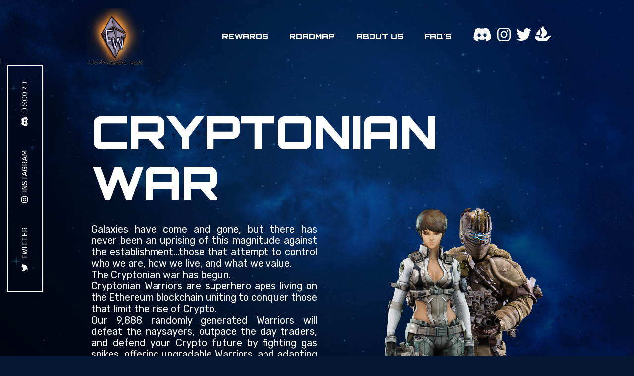

--- FILE ---
content_type: text/html
request_url: https://www.cryptonianwar.com/
body_size: 488
content:
<!doctype html><html lang="en"><head><meta charset="utf-8"/><link rel="icon" href="/favicon.ico"/><meta name="viewport" content="width=device-width,initial-scale=1"/><meta name="theme-color" content="#000000"/><meta name="description" content="cyptonian war nft"/><link rel="apple-touch-icon" href="/logo192.png"/><link rel="manifest" href="/manifest.json"/><title>Cryptonian War</title><script defer="defer" src="/static/js/main.1eca8641.js"></script><link href="/static/css/main.e823a361.css" rel="stylesheet"></head><body><noscript>You need to enable JavaScript to run this app.</noscript><div id="root"></div></body></html>

--- FILE ---
content_type: text/css
request_url: https://www.cryptonianwar.com/static/css/main.e823a361.css
body_size: 15316
content:
@import url(https://fonts.googleapis.com/css2?family=Rubik:ital,wght@0,300;0,400;0,500;0,600;0,700;1,300;1,400;1,500;1,600;1,700&display=swap);@import url(https://fonts.googleapis.com/css2?family=Orbitron:wght@900&display=swap);html{min-height:100vh}body{-webkit-font-smoothing:antialiased;-moz-osx-font-smoothing:grayscale;font-family:-apple-system,BlinkMacSystemFont,Segoe UI,Roboto,Oxygen,Ubuntu,Cantarell,Fira Sans,Droid Sans,Helvetica Neue,sans-serif;margin:0}code{font-family:source-code-pro,Menlo,Monaco,Consolas,Courier New,monospace}:host,:root{--fa-font-solid:normal 900 1em/1 "Font Awesome 6 Solid";--fa-font-regular:normal 400 1em/1 "Font Awesome 6 Regular";--fa-font-light:normal 300 1em/1 "Font Awesome 6 Light";--fa-font-thin:normal 100 1em/1 "Font Awesome 6 Thin";--fa-font-duotone:normal 900 1em/1 "Font Awesome 6 Duotone";--fa-font-brands:normal 400 1em/1 "Font Awesome 6 Brands"}svg:not(:host).svg-inline--fa,svg:not(:root).svg-inline--fa{box-sizing:content-box;overflow:visible}.svg-inline--fa{display:inline-block;display:var(--fa-display,inline-block);height:1em;overflow:visible;vertical-align:-.125em}.svg-inline--fa.fa-2xs{vertical-align:.1em}.svg-inline--fa.fa-xs{vertical-align:0}.svg-inline--fa.fa-sm{vertical-align:-.07143em}.svg-inline--fa.fa-lg{vertical-align:-.2em}.svg-inline--fa.fa-xl{vertical-align:-.25em}.svg-inline--fa.fa-2xl{vertical-align:-.3125em}.svg-inline--fa.fa-pull-left{margin-right:.3em;margin-right:var(--fa-pull-margin,.3em);width:auto}.svg-inline--fa.fa-pull-right{margin-left:.3em;margin-left:var(--fa-pull-margin,.3em);width:auto}.svg-inline--fa.fa-li{top:.25em;width:2em;width:var(--fa-li-width,2em)}.svg-inline--fa.fa-fw{width:1.25em;width:var(--fa-fw-width,1.25em)}.fa-layers svg.svg-inline--fa{bottom:0;left:0;margin:auto;position:absolute;right:0;top:0}.fa-layers-counter,.fa-layers-text{display:inline-block;position:absolute;text-align:center}.fa-layers{display:inline-block;height:1em;position:relative;text-align:center;vertical-align:-.125em;width:1em}.fa-layers svg.svg-inline--fa{-webkit-transform-origin:center center;transform-origin:center center}.fa-layers-text{left:50%;top:50%;-webkit-transform:translate(-50%,-50%);transform:translate(-50%,-50%);-webkit-transform-origin:center center;transform-origin:center center}.fa-layers-counter{background-color:#ff253a;background-color:var(--fa-counter-background-color,#ff253a);border-radius:1em;border-radius:var(--fa-counter-border-radius,1em);box-sizing:border-box;color:#fff;color:var(--fa-inverse,#fff);line-height:1;line-height:var(--fa-counter-line-height,1);max-width:5em;max-width:var(--fa-counter-max-width,5em);min-width:1.5em;min-width:var(--fa-counter-min-width,1.5em);overflow:hidden;padding:.25em .5em;padding:var(--fa-counter-padding,.25em .5em);right:0;right:var(--fa-right,0);text-overflow:ellipsis;top:0;top:var(--fa-top,0);-webkit-transform:scale(.25);-webkit-transform:scale(var(--fa-counter-scale,.25));transform:scale(.25);transform:scale(var(--fa-counter-scale,.25));-webkit-transform-origin:top right;transform-origin:top right}.fa-layers-bottom-right{bottom:0;bottom:var(--fa-bottom,0);right:0;right:var(--fa-right,0);top:auto;-webkit-transform:scale(.25);-webkit-transform:scale(var(--fa-layers-scale,.25));transform:scale(.25);transform:scale(var(--fa-layers-scale,.25));-webkit-transform-origin:bottom right;transform-origin:bottom right}.fa-layers-bottom-left{bottom:0;bottom:var(--fa-bottom,0);left:0;left:var(--fa-left,0);right:auto;top:auto;-webkit-transform:scale(.25);-webkit-transform:scale(var(--fa-layers-scale,.25));transform:scale(.25);transform:scale(var(--fa-layers-scale,.25));-webkit-transform-origin:bottom left;transform-origin:bottom left}.fa-layers-top-right{right:0;right:var(--fa-right,0);top:0;top:var(--fa-top,0);-webkit-transform:scale(.25);-webkit-transform:scale(var(--fa-layers-scale,.25));transform:scale(.25);transform:scale(var(--fa-layers-scale,.25));-webkit-transform-origin:top right;transform-origin:top right}.fa-layers-top-left{left:0;left:var(--fa-left,0);right:auto;top:0;top:var(--fa-top,0);-webkit-transform:scale(.25);-webkit-transform:scale(var(--fa-layers-scale,.25));transform:scale(.25);transform:scale(var(--fa-layers-scale,.25));-webkit-transform-origin:top left;transform-origin:top left}.fa-1x{font-size:1em}.fa-2x{font-size:2em}.fa-3x{font-size:3em}.fa-4x{font-size:4em}.fa-5x{font-size:5em}.fa-6x{font-size:6em}.fa-7x{font-size:7em}.fa-8x{font-size:8em}.fa-9x{font-size:9em}.fa-10x{font-size:10em}.fa-2xs{font-size:.625em;line-height:.1em;vertical-align:.225em}.fa-xs{font-size:.75em;line-height:.08333em;vertical-align:.125em}.fa-sm{font-size:.875em;line-height:.07143em;vertical-align:.05357em}.fa-lg{font-size:1.25em;line-height:.05em;vertical-align:-.075em}.fa-xl{font-size:1.5em;line-height:.04167em;vertical-align:-.125em}.fa-2xl{font-size:2em;line-height:.03125em;vertical-align:-.1875em}.fa-fw{text-align:center;width:1.25em}.fa-ul{list-style-type:none;margin-left:2.5em;margin-left:var(--fa-li-margin,2.5em);padding-left:0}.fa-ul>li{position:relative}.fa-li{left:-2em;left:calc(var(--fa-li-width, 2em)*-1);line-height:inherit;position:absolute;text-align:center;width:2em;width:var(--fa-li-width,2em)}.fa-border{border-color:#eee;border-color:var(--fa-border-color,#eee);border-radius:.1em;border-radius:var(--fa-border-radius,.1em);border-style:solid;border-style:var(--fa-border-style,solid);border-width:.08em;border-width:var(--fa-border-width,.08em);padding:.2em .25em .15em;padding:var(--fa-border-padding,.2em .25em .15em)}.fa-pull-left{float:left;margin-right:.3em;margin-right:var(--fa-pull-margin,.3em)}.fa-pull-right{float:right;margin-left:.3em;margin-left:var(--fa-pull-margin,.3em)}.fa-beat{-webkit-animation-delay:0;-webkit-animation-delay:var(--fa-animation-delay,0);animation-delay:0;animation-delay:var(--fa-animation-delay,0);-webkit-animation-direction:normal;-webkit-animation-direction:var(--fa-animation-direction,normal);animation-direction:normal;animation-direction:var(--fa-animation-direction,normal);-webkit-animation-duration:1s;-webkit-animation-duration:var(--fa-animation-duration,1s);animation-duration:1s;animation-duration:var(--fa-animation-duration,1s);-webkit-animation-iteration-count:infinite;-webkit-animation-iteration-count:var(--fa-animation-iteration-count,infinite);animation-iteration-count:infinite;animation-iteration-count:var(--fa-animation-iteration-count,infinite);-webkit-animation-name:fa-beat;animation-name:fa-beat;-webkit-animation-timing-function:ease-in-out;-webkit-animation-timing-function:var(--fa-animation-timing,ease-in-out);animation-timing-function:ease-in-out;animation-timing-function:var(--fa-animation-timing,ease-in-out)}.fa-bounce{-webkit-animation-delay:0;-webkit-animation-delay:var(--fa-animation-delay,0);animation-delay:0;animation-delay:var(--fa-animation-delay,0);-webkit-animation-direction:normal;-webkit-animation-direction:var(--fa-animation-direction,normal);animation-direction:normal;animation-direction:var(--fa-animation-direction,normal);-webkit-animation-duration:1s;-webkit-animation-duration:var(--fa-animation-duration,1s);animation-duration:1s;animation-duration:var(--fa-animation-duration,1s);-webkit-animation-iteration-count:infinite;-webkit-animation-iteration-count:var(--fa-animation-iteration-count,infinite);animation-iteration-count:infinite;animation-iteration-count:var(--fa-animation-iteration-count,infinite);-webkit-animation-name:fa-bounce;animation-name:fa-bounce;-webkit-animation-timing-function:cubic-bezier(.28,.84,.42,1);-webkit-animation-timing-function:var(--fa-animation-timing,cubic-bezier(.28,.84,.42,1));animation-timing-function:cubic-bezier(.28,.84,.42,1);animation-timing-function:var(--fa-animation-timing,cubic-bezier(.28,.84,.42,1))}.fa-fade{-webkit-animation-iteration-count:infinite;-webkit-animation-iteration-count:var(--fa-animation-iteration-count,infinite);animation-iteration-count:infinite;animation-iteration-count:var(--fa-animation-iteration-count,infinite);-webkit-animation-name:fa-fade;animation-name:fa-fade;-webkit-animation-timing-function:cubic-bezier(.4,0,.6,1);-webkit-animation-timing-function:var(--fa-animation-timing,cubic-bezier(.4,0,.6,1));animation-timing-function:cubic-bezier(.4,0,.6,1);animation-timing-function:var(--fa-animation-timing,cubic-bezier(.4,0,.6,1))}.fa-beat-fade,.fa-fade{-webkit-animation-delay:0;-webkit-animation-delay:var(--fa-animation-delay,0);animation-delay:0;animation-delay:var(--fa-animation-delay,0);-webkit-animation-direction:normal;-webkit-animation-direction:var(--fa-animation-direction,normal);animation-direction:normal;animation-direction:var(--fa-animation-direction,normal);-webkit-animation-duration:1s;-webkit-animation-duration:var(--fa-animation-duration,1s);animation-duration:1s;animation-duration:var(--fa-animation-duration,1s)}.fa-beat-fade{-webkit-animation-iteration-count:infinite;-webkit-animation-iteration-count:var(--fa-animation-iteration-count,infinite);animation-iteration-count:infinite;animation-iteration-count:var(--fa-animation-iteration-count,infinite);-webkit-animation-name:fa-beat-fade;animation-name:fa-beat-fade;-webkit-animation-timing-function:cubic-bezier(.4,0,.6,1);-webkit-animation-timing-function:var(--fa-animation-timing,cubic-bezier(.4,0,.6,1));animation-timing-function:cubic-bezier(.4,0,.6,1);animation-timing-function:var(--fa-animation-timing,cubic-bezier(.4,0,.6,1))}.fa-flip{-webkit-animation-delay:0;-webkit-animation-delay:var(--fa-animation-delay,0);animation-delay:0;animation-delay:var(--fa-animation-delay,0);-webkit-animation-direction:normal;-webkit-animation-direction:var(--fa-animation-direction,normal);animation-direction:normal;animation-direction:var(--fa-animation-direction,normal);-webkit-animation-duration:1s;-webkit-animation-duration:var(--fa-animation-duration,1s);animation-duration:1s;animation-duration:var(--fa-animation-duration,1s);-webkit-animation-iteration-count:infinite;-webkit-animation-iteration-count:var(--fa-animation-iteration-count,infinite);animation-iteration-count:infinite;animation-iteration-count:var(--fa-animation-iteration-count,infinite);-webkit-animation-name:fa-flip;animation-name:fa-flip;-webkit-animation-timing-function:ease-in-out;-webkit-animation-timing-function:var(--fa-animation-timing,ease-in-out);animation-timing-function:ease-in-out;animation-timing-function:var(--fa-animation-timing,ease-in-out)}.fa-shake{-webkit-animation-duration:1s;-webkit-animation-duration:var(--fa-animation-duration,1s);animation-duration:1s;animation-duration:var(--fa-animation-duration,1s);-webkit-animation-iteration-count:infinite;-webkit-animation-iteration-count:var(--fa-animation-iteration-count,infinite);animation-iteration-count:infinite;animation-iteration-count:var(--fa-animation-iteration-count,infinite);-webkit-animation-name:fa-shake;animation-name:fa-shake;-webkit-animation-timing-function:linear;-webkit-animation-timing-function:var(--fa-animation-timing,linear);animation-timing-function:linear;animation-timing-function:var(--fa-animation-timing,linear)}.fa-shake,.fa-spin{-webkit-animation-delay:0;-webkit-animation-delay:var(--fa-animation-delay,0);animation-delay:0;animation-delay:var(--fa-animation-delay,0);-webkit-animation-direction:normal;-webkit-animation-direction:var(--fa-animation-direction,normal);animation-direction:normal;animation-direction:var(--fa-animation-direction,normal)}.fa-spin{-webkit-animation-duration:2s;-webkit-animation-duration:var(--fa-animation-duration,2s);animation-duration:2s;animation-duration:var(--fa-animation-duration,2s);-webkit-animation-iteration-count:infinite;-webkit-animation-iteration-count:var(--fa-animation-iteration-count,infinite);animation-iteration-count:infinite;animation-iteration-count:var(--fa-animation-iteration-count,infinite);-webkit-animation-name:fa-spin;animation-name:fa-spin;-webkit-animation-timing-function:linear;-webkit-animation-timing-function:var(--fa-animation-timing,linear);animation-timing-function:linear;animation-timing-function:var(--fa-animation-timing,linear)}.fa-spin-reverse{--fa-animation-direction:reverse}.fa-pulse,.fa-spin-pulse{-webkit-animation-direction:normal;-webkit-animation-direction:var(--fa-animation-direction,normal);animation-direction:normal;animation-direction:var(--fa-animation-direction,normal);-webkit-animation-duration:1s;-webkit-animation-duration:var(--fa-animation-duration,1s);animation-duration:1s;animation-duration:var(--fa-animation-duration,1s);-webkit-animation-iteration-count:infinite;-webkit-animation-iteration-count:var(--fa-animation-iteration-count,infinite);animation-iteration-count:infinite;animation-iteration-count:var(--fa-animation-iteration-count,infinite);-webkit-animation-name:fa-spin;animation-name:fa-spin;-webkit-animation-timing-function:steps(8);-webkit-animation-timing-function:var(--fa-animation-timing,steps(8));animation-timing-function:steps(8);animation-timing-function:var(--fa-animation-timing,steps(8))}@media (prefers-reduced-motion:reduce){.fa-beat,.fa-beat-fade,.fa-bounce,.fa-fade,.fa-flip,.fa-pulse,.fa-shake,.fa-spin,.fa-spin-pulse{-webkit-animation-delay:-1ms;animation-delay:-1ms;-webkit-animation-duration:1ms;animation-duration:1ms;-webkit-animation-iteration-count:1;animation-iteration-count:1;transition-delay:0s;transition-duration:0s}}@-webkit-keyframes fa-beat{0%,90%{-webkit-transform:scale(1);transform:scale(1)}45%{-webkit-transform:scale(1.25);-webkit-transform:scale(var(--fa-beat-scale,1.25));transform:scale(1.25);transform:scale(var(--fa-beat-scale,1.25))}}@keyframes fa-beat{0%,90%{-webkit-transform:scale(1);transform:scale(1)}45%{-webkit-transform:scale(1.25);-webkit-transform:scale(var(--fa-beat-scale,1.25));transform:scale(1.25);transform:scale(var(--fa-beat-scale,1.25))}}@-webkit-keyframes fa-bounce{0%{-webkit-transform:scale(1) translateY(0);transform:scale(1) translateY(0)}10%{-webkit-transform:scale(1.1,.9) translateY(0);-webkit-transform:scale(var(--fa-bounce-start-scale-x,1.1),var(--fa-bounce-start-scale-y,.9)) translateY(0);transform:scale(1.1,.9) translateY(0);transform:scale(var(--fa-bounce-start-scale-x,1.1),var(--fa-bounce-start-scale-y,.9)) translateY(0)}30%{-webkit-transform:scale(.9,1.1) translateY(-.5em);-webkit-transform:scale(var(--fa-bounce-jump-scale-x,.9),var(--fa-bounce-jump-scale-y,1.1)) translateY(var(--fa-bounce-height,-.5em));transform:scale(.9,1.1) translateY(-.5em);transform:scale(var(--fa-bounce-jump-scale-x,.9),var(--fa-bounce-jump-scale-y,1.1)) translateY(var(--fa-bounce-height,-.5em))}50%{-webkit-transform:scale(1.05,.95) translateY(0);-webkit-transform:scale(var(--fa-bounce-land-scale-x,1.05),var(--fa-bounce-land-scale-y,.95)) translateY(0);transform:scale(1.05,.95) translateY(0);transform:scale(var(--fa-bounce-land-scale-x,1.05),var(--fa-bounce-land-scale-y,.95)) translateY(0)}57%{-webkit-transform:scale(1) translateY(-.125em);-webkit-transform:scale(1) translateY(var(--fa-bounce-rebound,-.125em));transform:scale(1) translateY(-.125em);transform:scale(1) translateY(var(--fa-bounce-rebound,-.125em))}64%{-webkit-transform:scale(1) translateY(0);transform:scale(1) translateY(0)}to{-webkit-transform:scale(1) translateY(0);transform:scale(1) translateY(0)}}@keyframes fa-bounce{0%{-webkit-transform:scale(1) translateY(0);transform:scale(1) translateY(0)}10%{-webkit-transform:scale(1.1,.9) translateY(0);-webkit-transform:scale(var(--fa-bounce-start-scale-x,1.1),var(--fa-bounce-start-scale-y,.9)) translateY(0);transform:scale(1.1,.9) translateY(0);transform:scale(var(--fa-bounce-start-scale-x,1.1),var(--fa-bounce-start-scale-y,.9)) translateY(0)}30%{-webkit-transform:scale(.9,1.1) translateY(-.5em);-webkit-transform:scale(var(--fa-bounce-jump-scale-x,.9),var(--fa-bounce-jump-scale-y,1.1)) translateY(var(--fa-bounce-height,-.5em));transform:scale(.9,1.1) translateY(-.5em);transform:scale(var(--fa-bounce-jump-scale-x,.9),var(--fa-bounce-jump-scale-y,1.1)) translateY(var(--fa-bounce-height,-.5em))}50%{-webkit-transform:scale(1.05,.95) translateY(0);-webkit-transform:scale(var(--fa-bounce-land-scale-x,1.05),var(--fa-bounce-land-scale-y,.95)) translateY(0);transform:scale(1.05,.95) translateY(0);transform:scale(var(--fa-bounce-land-scale-x,1.05),var(--fa-bounce-land-scale-y,.95)) translateY(0)}57%{-webkit-transform:scale(1) translateY(-.125em);-webkit-transform:scale(1) translateY(var(--fa-bounce-rebound,-.125em));transform:scale(1) translateY(-.125em);transform:scale(1) translateY(var(--fa-bounce-rebound,-.125em))}64%{-webkit-transform:scale(1) translateY(0);transform:scale(1) translateY(0)}to{-webkit-transform:scale(1) translateY(0);transform:scale(1) translateY(0)}}@-webkit-keyframes fa-fade{50%{opacity:.4;opacity:var(--fa-fade-opacity,.4)}}@keyframes fa-fade{50%{opacity:.4;opacity:var(--fa-fade-opacity,.4)}}@-webkit-keyframes fa-beat-fade{0%,to{opacity:.4;opacity:var(--fa-beat-fade-opacity,.4);-webkit-transform:scale(1);transform:scale(1)}50%{opacity:1;-webkit-transform:scale(1.125);-webkit-transform:scale(var(--fa-beat-fade-scale,1.125));transform:scale(1.125);transform:scale(var(--fa-beat-fade-scale,1.125))}}@keyframes fa-beat-fade{0%,to{opacity:.4;opacity:var(--fa-beat-fade-opacity,.4);-webkit-transform:scale(1);transform:scale(1)}50%{opacity:1;-webkit-transform:scale(1.125);-webkit-transform:scale(var(--fa-beat-fade-scale,1.125));transform:scale(1.125);transform:scale(var(--fa-beat-fade-scale,1.125))}}@-webkit-keyframes fa-flip{50%{-webkit-transform:rotateY(-180deg);-webkit-transform:rotate3d(var(--fa-flip-x,0),var(--fa-flip-y,1),var(--fa-flip-z,0),var(--fa-flip-angle,-180deg));transform:rotateY(-180deg);transform:rotate3d(var(--fa-flip-x,0),var(--fa-flip-y,1),var(--fa-flip-z,0),var(--fa-flip-angle,-180deg))}}@keyframes fa-flip{50%{-webkit-transform:rotateY(-180deg);-webkit-transform:rotate3d(var(--fa-flip-x,0),var(--fa-flip-y,1),var(--fa-flip-z,0),var(--fa-flip-angle,-180deg));transform:rotateY(-180deg);transform:rotate3d(var(--fa-flip-x,0),var(--fa-flip-y,1),var(--fa-flip-z,0),var(--fa-flip-angle,-180deg))}}@-webkit-keyframes fa-shake{0%{-webkit-transform:rotate(-15deg);transform:rotate(-15deg)}4%{-webkit-transform:rotate(15deg);transform:rotate(15deg)}24%,8%{-webkit-transform:rotate(-18deg);transform:rotate(-18deg)}12%,28%{-webkit-transform:rotate(18deg);transform:rotate(18deg)}16%{-webkit-transform:rotate(-22deg);transform:rotate(-22deg)}20%{-webkit-transform:rotate(22deg);transform:rotate(22deg)}32%{-webkit-transform:rotate(-12deg);transform:rotate(-12deg)}36%{-webkit-transform:rotate(12deg);transform:rotate(12deg)}40%,to{-webkit-transform:rotate(0deg);transform:rotate(0deg)}}@keyframes fa-shake{0%{-webkit-transform:rotate(-15deg);transform:rotate(-15deg)}4%{-webkit-transform:rotate(15deg);transform:rotate(15deg)}24%,8%{-webkit-transform:rotate(-18deg);transform:rotate(-18deg)}12%,28%{-webkit-transform:rotate(18deg);transform:rotate(18deg)}16%{-webkit-transform:rotate(-22deg);transform:rotate(-22deg)}20%{-webkit-transform:rotate(22deg);transform:rotate(22deg)}32%{-webkit-transform:rotate(-12deg);transform:rotate(-12deg)}36%{-webkit-transform:rotate(12deg);transform:rotate(12deg)}40%,to{-webkit-transform:rotate(0deg);transform:rotate(0deg)}}@-webkit-keyframes fa-spin{0%{-webkit-transform:rotate(0deg);transform:rotate(0deg)}to{-webkit-transform:rotate(1turn);transform:rotate(1turn)}}@keyframes fa-spin{0%{-webkit-transform:rotate(0deg);transform:rotate(0deg)}to{-webkit-transform:rotate(1turn);transform:rotate(1turn)}}.fa-rotate-90{-webkit-transform:rotate(90deg);transform:rotate(90deg)}.fa-rotate-180{-webkit-transform:rotate(180deg);transform:rotate(180deg)}.fa-rotate-270{-webkit-transform:rotate(270deg);transform:rotate(270deg)}.fa-flip-horizontal{-webkit-transform:scaleX(-1);transform:scaleX(-1)}.fa-flip-vertical{-webkit-transform:scaleY(-1);transform:scaleY(-1)}.fa-flip-both,.fa-flip-horizontal.fa-flip-vertical{-webkit-transform:scale(-1);transform:scale(-1)}.fa-rotate-by{-webkit-transform:rotate(none);-webkit-transform:rotate(var(--fa-rotate-angle,none));transform:rotate(none);transform:rotate(var(--fa-rotate-angle,none))}.fa-stack{display:inline-block;height:2em;position:relative;vertical-align:middle;width:2.5em}.fa-stack-1x,.fa-stack-2x{bottom:0;left:0;margin:auto;position:absolute;right:0;top:0;z-index:auto;z-index:var(--fa-stack-z-index,auto)}.svg-inline--fa.fa-stack-1x{height:1em;width:1.25em}.svg-inline--fa.fa-stack-2x{height:2em;width:2.5em}.fa-inverse{color:#fff;color:var(--fa-inverse,#fff)}.fa-sr-only,.fa-sr-only-focusable:not(:focus),.sr-only,.sr-only-focusable:not(:focus){clip:rect(0,0,0,0);border-width:0;height:1px;margin:-1px;overflow:hidden;padding:0;position:absolute;white-space:nowrap;width:1px}.svg-inline--fa .fa-primary{fill:currentColor;fill:var(--fa-primary-color,currentColor);opacity:1;opacity:var(--fa-primary-opacity,1)}.svg-inline--fa .fa-secondary{fill:currentColor;fill:var(--fa-secondary-color,currentColor)}.svg-inline--fa .fa-secondary,.svg-inline--fa.fa-swap-opacity .fa-primary{opacity:.4;opacity:var(--fa-secondary-opacity,.4)}.svg-inline--fa.fa-swap-opacity .fa-secondary{opacity:1;opacity:var(--fa-primary-opacity,1)}.svg-inline--fa mask .fa-primary,.svg-inline--fa mask .fa-secondary{fill:#000}.fa-duotone.fa-inverse,.fad.fa-inverse{color:#fff;color:var(--fa-inverse,#fff)}@font-face{font-family:webflow-icons;font-style:normal;font-weight:400;src:url([data-uri]) format("truetype")}[class*=" w-icon-"],[class^=w-icon-]{speak:none;-webkit-font-feature-settings:normal;font-feature-settings:normal;-webkit-font-smoothing:antialiased;-moz-osx-font-smoothing:grayscale;font-family:webflow-icons!important;font-style:normal;font-variant:normal;font-weight:400;line-height:1;text-transform:none}.w-icon-slider-right:before{content:"\e600"}.w-icon-slider-left:before{content:"\e601"}.w-icon-nav-menu:before{content:"\e602"}.w-icon-arrow-down:before,.w-icon-dropdown-toggle:before{content:"\e603"}.w-icon-file-upload-remove:before{content:"\e900"}.w-icon-file-upload-icon:before{content:"\e903"}*{box-sizing:border-box}img{display:inline-block;max-width:100%;vertical-align:middle}html.w-mod-touch *{background-attachment:scroll!important}.w-block{display:block}.w-inline-block{display:inline-block;max-width:100%}.w-clearfix:after,.w-clearfix:before{content:" ";display:table;grid-column-end:2;grid-column-start:1;grid-row-end:2;grid-row-start:1}.w-clearfix:after{clear:both}.w-hidden{display:none}.w-button{background-color:#3898ec;border:0;border-radius:0;color:#fff;cursor:pointer;display:inline-block;line-height:inherit;padding:9px 15px;text-decoration:none}input.w-button{-webkit-appearance:button}html[data-w-dynpage] [data-w-cloak]{color:transparent!important}.w-webflow-badge,.w-webflow-badge *{-webkit-font-feature-settings:inherit;font-feature-settings:inherit;font-smoothing:auto;word-wrap:normal;background:none;background-attachment:scroll;background-clip:border-box;background-color:transparent;background-image:none;background-origin:padding-box;background-position:0 0;background-repeat:repeat;background-size:auto auto;border:0 transparent;border-radius:0;bottom:auto;box-shadow:none;box-sizing:border-box;clear:none;color:inherit;cursor:inherit;direction:ltr;display:block;float:none;font-family:inherit;font-size:inherit;font-style:inherit;font-variant:inherit;font-weight:inherit;height:auto;left:auto;letter-spacing:inherit;line-height:inherit;list-style-type:disc;margin:0;max-height:none;max-width:none;min-height:0;min-width:0;opacity:1;overflow:visible;overflow-x:visible;overflow-y:visible;padding:0;position:static;right:auto;text-align:inherit;text-decoration:inherit;text-indent:0;text-shadow:none;text-transform:inherit;top:auto;-webkit-transform:none;transform:none;transition:none;vertical-align:baseline;visibility:visible;white-space:inherit;width:auto;word-break:normal;word-spacing:normal;z-index:auto}.w-webflow-badge{background-color:#fff!important;border-radius:3px!important;bottom:12px!important;box-shadow:0 0 0 1px rgba(0,0,0,.1),0 1px 3px rgba(0,0,0,.1);color:#aaadb0!important;cursor:pointer;font-size:12px!important;height:auto!important;left:auto!important;line-height:14px!important;margin:0!important;overflow:visible!important;padding:6px 8px 6px 6px!important;position:fixed!important;right:12px!important;text-decoration:none!important;top:auto!important;-webkit-transform:none!important;transform:none!important;white-space:nowrap;width:auto!important;z-index:2147483647!important}.w-webflow-badge,.w-webflow-badge>img{display:inline-block!important;opacity:1!important;visibility:visible!important}.w-webflow-badge>img{vertical-align:middle!important}h1,h2,h3,h4,h5,h6{font-weight:700;margin-bottom:10px}h1{font-size:38px;line-height:44px}h1,h2{margin-top:20px}h2{font-size:32px;line-height:36px}h3{font-size:24px;line-height:30px;margin-top:20px}h4{font-size:18px;line-height:24px}h4,h5{margin-top:10px}h5{font-size:14px;line-height:20px}h6{font-size:12px;line-height:18px;margin-top:10px}p{margin-bottom:10px;margin-top:0}blockquote{border-left:5px solid #e2e2e2;font-size:18px;line-height:22px;padding:10px 20px}blockquote,figure{margin:0 0 10px}figcaption{margin-top:5px;text-align:center}ol,ul{margin-bottom:10px;margin-top:0;padding-left:40px}.w-list-unstyled{list-style:none;padding-left:0}.w-embed:after,.w-embed:before{content:" ";display:table;grid-column-end:2;grid-column-start:1;grid-row-end:2;grid-row-start:1}.w-embed:after{clear:both}.w-video{padding:0;position:relative;width:100%}.w-video embed,.w-video iframe,.w-video object{border:none;height:100%;left:0;position:absolute;top:0;width:100%}fieldset{border:0;margin:0;padding:0}button,html input[type=button],input[type=reset]{-webkit-appearance:button;border:0;cursor:pointer}.w-form{margin:0 0 15px}.w-form-done{background-color:#ddd;display:none;padding:20px;text-align:center}.w-form-fail{background-color:#ffdede;display:none;margin-top:10px;padding:10px}label{display:block;font-weight:700;margin-bottom:5px}.w-input,.w-select{background-color:#fff;border:1px solid #ccc;color:#333;display:block;font-size:14px;height:38px;line-height:1.428571429;margin-bottom:10px;padding:8px 12px;vertical-align:middle;width:100%}.w-input:-moz-placeholder,.w-select:-moz-placeholder{color:#999}.w-input::-moz-placeholder,.w-select::-moz-placeholder{color:#999;opacity:1}.w-input:-ms-input-placeholder,.w-select:-ms-input-placeholder{color:#999}.w-input::-webkit-input-placeholder,.w-select::-webkit-input-placeholder{color:#999}.w-input:focus,.w-select:focus{border-color:#3898ec;outline:0}.w-input[disabled],.w-input[readonly],.w-select[disabled],.w-select[readonly],fieldset[disabled] .w-input,fieldset[disabled] .w-select{background-color:#eee;cursor:not-allowed}textarea.w-input,textarea.w-select{height:auto}.w-select{background-color:#f3f3f3}.w-select[multiple]{height:auto}.w-form-label{cursor:pointer;display:inline-block;font-weight:400;margin-bottom:0}.w-radio{display:block;margin-bottom:5px;padding-left:20px}.w-radio:after,.w-radio:before{content:" ";display:table;grid-column-end:2;grid-column-start:1;grid-row-end:2;grid-row-start:1}.w-radio:after{clear:both}.w-radio-input{float:left;line-height:normal;margin:4px 0 0;margin-left:-20px;margin-top:1px\9;margin-top:3px}.w-file-upload{display:block;margin-bottom:10px}.w-file-upload-input{height:.1px;opacity:0;overflow:hidden;position:absolute;width:.1px;z-index:-100}.w-file-upload-default,.w-file-upload-success,.w-file-upload-uploading{color:#333;display:inline-block}.w-file-upload-error{display:block;margin-top:10px}.w-file-upload-default.w-hidden,.w-file-upload-error.w-hidden,.w-file-upload-success.w-hidden,.w-file-upload-uploading.w-hidden{display:none}.w-file-upload-uploading-btn{cursor:pointer;font-size:14px;font-weight:400;padding:8px 12px}.w-file-upload-file,.w-file-upload-uploading-btn{background-color:#fafafa;border:1px solid #ccc;display:flex;margin:0}.w-file-upload-file{flex-grow:1;justify-content:space-between;padding:8px 9px 8px 11px}.w-file-upload-file-name{display:block;font-size:14px;font-weight:400}.w-file-remove-link{cursor:pointer;display:block;height:auto;margin-left:10px;margin-top:3px;padding:3px;width:auto}.w-icon-file-upload-remove{font-size:10px;margin:auto}.w-file-upload-error-msg{color:#ea384c;display:inline-block;padding:2px 0}.w-file-upload-info{display:inline-block;line-height:38px;padding:0 12px}.w-file-upload-label{background-color:#fafafa;border:1px solid #ccc;cursor:pointer;display:inline-block;font-size:14px;font-weight:400;margin:0;padding:8px 12px}.w-icon-file-upload-icon,.w-icon-file-upload-uploading{display:inline-block;margin-right:8px;width:20px}.w-icon-file-upload-uploading{height:20px}.w-container{margin-left:auto;margin-right:auto;max-width:940px}.w-container:after,.w-container:before{content:" ";display:table;grid-column-end:2;grid-column-start:1;grid-row-end:2;grid-row-start:1}.w-container:after{clear:both}.w-container .w-row{margin-left:-10px;margin-right:-10px}.w-row:after,.w-row:before{content:" ";display:table;grid-column-end:2;grid-column-start:1;grid-row-end:2;grid-row-start:1}.w-row:after{clear:both}.w-row .w-row{margin-left:0;margin-right:0}.w-col{float:left;min-height:1px;padding-left:10px;padding-right:10px;position:relative;width:100%}.w-col .w-col{padding-left:0;padding-right:0}.w-col-1{width:8.33333333%}.w-col-2{width:16.66666667%}.w-col-3{width:25%}.w-col-4{width:33.33333333%}.w-col-5{width:41.66666667%}.w-col-6{width:50%}.w-col-7{width:58.33333333%}.w-col-8{width:66.66666667%}.w-col-9{width:75%}.w-col-10{width:83.33333333%}.w-col-11{width:91.66666667%}.w-col-12{width:100%}.w-hidden-main{display:none!important}@media screen and (max-width:991px){.w-container{max-width:728px}.w-hidden-main{display:inherit!important}.w-hidden-medium{display:none!important}.w-col-medium-1{width:8.33333333%}.w-col-medium-2{width:16.66666667%}.w-col-medium-3{width:25%}.w-col-medium-4{width:33.33333333%}.w-col-medium-5{width:41.66666667%}.w-col-medium-6{width:50%}.w-col-medium-7{width:58.33333333%}.w-col-medium-8{width:66.66666667%}.w-col-medium-9{width:75%}.w-col-medium-10{width:83.33333333%}.w-col-medium-11{width:91.66666667%}.w-col-medium-12{width:100%}.w-col-stack{left:auto;right:auto;width:100%}}@media screen and (max-width:767px){.w-hidden-main,.w-hidden-medium{display:inherit!important}.w-hidden-small{display:none!important}.w-container .w-row,.w-row{margin-left:0;margin-right:0}.w-col{left:auto;right:auto;width:100%}.w-col-small-1{width:8.33333333%}.w-col-small-2{width:16.66666667%}.w-col-small-3{width:25%}.w-col-small-4{width:33.33333333%}.w-col-small-5{width:41.66666667%}.w-col-small-6{width:50%}.w-col-small-7{width:58.33333333%}.w-col-small-8{width:66.66666667%}.w-col-small-9{width:75%}.w-col-small-10{width:83.33333333%}.w-col-small-11{width:91.66666667%}.w-col-small-12{width:100%}}@media screen and (max-width:479px){.w-container{max-width:none}.w-hidden-main,.w-hidden-medium,.w-hidden-small{display:inherit!important}.w-hidden-tiny{display:none!important}.w-col{width:100%}.w-col-tiny-1{width:8.33333333%}.w-col-tiny-2{width:16.66666667%}.w-col-tiny-3{width:25%}.w-col-tiny-4{width:33.33333333%}.w-col-tiny-5{width:41.66666667%}.w-col-tiny-6{width:50%}.w-col-tiny-7{width:58.33333333%}.w-col-tiny-8{width:66.66666667%}.w-col-tiny-9{width:75%}.w-col-tiny-10{width:83.33333333%}.w-col-tiny-11{width:91.66666667%}.w-col-tiny-12{width:100%}}.w-widget{position:relative}.w-widget-map{height:400px;width:100%}.w-widget-map label{display:inline;width:auto}.w-widget-map img{max-width:inherit}.w-widget-map .gm-style-iw{text-align:center}.w-widget-map .gm-style-iw>button{display:none!important}.w-widget-twitter{overflow:hidden}.w-widget-twitter-count-shim{background:#fff;border:1px solid #758696;border-radius:3px;display:inline-block;height:20px;position:relative;text-align:center;vertical-align:top;width:28px}.w-widget-twitter-count-shim *{pointer-events:none;-webkit-user-select:none;-ms-user-select:none;user-select:none}.w-widget-twitter-count-shim .w-widget-twitter-count-inner{color:#999;font-family:serif;font-size:15px;line-height:12px;position:relative;text-align:center}.w-widget-twitter-count-shim .w-widget-twitter-count-clear{display:block;position:relative}.w-widget-twitter-count-shim.w--large{height:28px;width:36px}.w-widget-twitter-count-shim.w--large .w-widget-twitter-count-inner{font-size:18px;line-height:18px}.w-widget-twitter-count-shim:not(.w--vertical){margin-left:5px;margin-right:8px}.w-widget-twitter-count-shim:not(.w--vertical).w--large{margin-left:6px}.w-widget-twitter-count-shim:not(.w--vertical):after,.w-widget-twitter-count-shim:not(.w--vertical):before{border:solid transparent;content:" ";height:0;left:0;pointer-events:none;position:absolute;top:50%;width:0}.w-widget-twitter-count-shim:not(.w--vertical):before{border-color:rgba(117,134,150,0) #5d6c7b rgba(117,134,150,0) rgba(117,134,150,0);border-width:4px;margin-left:-9px;margin-top:-4px}.w-widget-twitter-count-shim:not(.w--vertical).w--large:before{border-width:5px;margin-left:-10px;margin-top:-5px}.w-widget-twitter-count-shim:not(.w--vertical):after{border-color:hsla(0,0%,100%,0) #fff hsla(0,0%,100%,0) hsla(0,0%,100%,0);border-width:4px;margin-left:-8px;margin-top:-4px}.w-widget-twitter-count-shim:not(.w--vertical).w--large:after{border-width:5px;margin-left:-9px;margin-top:-5px}.w-widget-twitter-count-shim.w--vertical{height:33px;margin-bottom:8px;width:61px}.w-widget-twitter-count-shim.w--vertical:after,.w-widget-twitter-count-shim.w--vertical:before{border:solid transparent;content:" ";height:0;left:50%;pointer-events:none;position:absolute;top:100%;width:0}.w-widget-twitter-count-shim.w--vertical:before{border-color:#5d6c7b rgba(117,134,150,0) rgba(117,134,150,0);border-width:5px;margin-left:-5px}.w-widget-twitter-count-shim.w--vertical:after{border-color:#fff hsla(0,0%,100%,0) hsla(0,0%,100%,0);border-width:4px;margin-left:-4px}.w-widget-twitter-count-shim.w--vertical .w-widget-twitter-count-inner{font-size:18px;line-height:22px}.w-widget-twitter-count-shim.w--vertical.w--large{width:76px}.w-background-video{color:#fff;height:500px;overflow:hidden;position:relative}.w-background-video>video{background-position:50% 50%;background-size:cover;bottom:-100%;height:100%;left:-100%;margin:auto;object-fit:cover;position:absolute;right:-100%;top:-100%;width:100%;z-index:-100}.w-background-video>video::-webkit-media-controls-start-playback-button{-webkit-appearance:none;display:none!important}.w-slider{-webkit-tap-highlight-color:rgba(0,0,0,0);tap-highlight-color:transparent;background:#ddd;clear:both;height:300px;position:relative;text-align:center}.w-slider-mask{display:block;left:0;overflow:hidden;right:0;white-space:nowrap;z-index:1}.w-slide,.w-slider-mask{height:100%;position:relative}.w-slide{display:inline-block;text-align:left;vertical-align:top;white-space:normal;width:100%}.w-slider-nav{-webkit-tap-highlight-color:rgba(0,0,0,0);tap-highlight-color:transparent;bottom:0;height:40px;left:0;margin:auto;padding-top:10px;position:absolute;right:0;text-align:center;top:auto;z-index:2}.w-slider-nav.w-round>div{border-radius:100%}.w-slider-nav.w-num>div{font-size:inherit;height:auto;line-height:inherit;padding:.2em .5em;width:auto}.w-slider-nav.w-shadow>div{box-shadow:0 0 3px rgba(51,51,51,.4)}.w-slider-nav-invert{color:#fff}.w-slider-nav-invert>div{background-color:rgba(34,34,34,.4)}.w-slider-nav-invert>div.w-active{background-color:#222}.w-slider-dot{background-color:hsla(0,0%,100%,.4);cursor:pointer;display:inline-block;height:1em;margin:0 3px .5em;position:relative;transition:background-color .1s,color .1s;width:1em}.w-slider-dot.w-active{background-color:#fff}.w-slider-dot:focus{box-shadow:0 0 0 2px #fff;outline:none}.w-slider-dot:focus.w-active{box-shadow:none}.w-slider-arrow-left,.w-slider-arrow-right{-webkit-tap-highlight-color:rgba(0,0,0,0);tap-highlight-color:transparent;bottom:0;color:#fff;cursor:pointer;font-size:40px;left:0;margin:auto;overflow:hidden;position:absolute;right:0;top:0;-webkit-user-select:none;-ms-user-select:none;user-select:none;width:80px}.w-slider-arrow-left [class*=" w-icon-"],.w-slider-arrow-left [class^=w-icon-],.w-slider-arrow-right [class*=" w-icon-"],.w-slider-arrow-right [class^=w-icon-]{position:absolute}.w-slider-arrow-left:focus,.w-slider-arrow-right:focus{outline:0}.w-slider-arrow-left{right:auto;z-index:3}.w-slider-arrow-right{left:auto;z-index:4}.w-icon-slider-left,.w-icon-slider-right{bottom:0;height:1em;left:0;margin:auto;right:0;top:0;width:1em}.w-slider-aria-label{clip:rect(0 0 0 0);border:0;height:1px;margin:-1px;overflow:hidden;padding:0;position:absolute;width:1px}.w-slider-force-show{display:block!important}.w-dropdown{display:inline-block;z-index:900}.w-dropdown,.w-dropdown-btn,.w-dropdown-link,.w-dropdown-toggle{margin-left:auto;margin-right:auto;position:relative;text-align:left}.w-dropdown-btn,.w-dropdown-link,.w-dropdown-toggle{color:#222;padding:20px;text-decoration:none;vertical-align:top;white-space:nowrap}.w-dropdown-toggle{cursor:pointer;display:inline-block;padding-right:40px;-webkit-user-select:none;-ms-user-select:none;user-select:none}.w-dropdown-toggle:focus{outline:0}.w-icon-dropdown-toggle{bottom:0;height:1em;margin:auto 20px auto auto;position:absolute;right:0;top:0;width:1em}.w-dropdown-list{background:#ddd;display:none;min-width:100%;position:absolute}.w-dropdown-list.w--open{display:block}.w-dropdown-link{color:#222;display:block;padding:10px 20px}.w-dropdown-link.w--current{color:#0082f3}.w-dropdown-link:focus{outline:0}@media screen and (max-width:767px){.w-nav-brand{padding-left:10px}}.w-lightbox-backdrop{-webkit-font-feature-settings:normal;font-feature-settings:normal;word-wrap:normal;-webkit-tap-highlight-color:transparent;background:rgba(0,0,0,.9);bottom:0;color:#000;color:#fff;cursor:auto;font-family:serif;font-family:Helvetica Neue,Helvetica,Ubuntu,Segoe UI,Verdana,sans-serif;font-size:medium;font-size:17px;font-style:normal;font-variant:normal;font-weight:400;font-weight:300;left:0;letter-spacing:normal;line-height:normal;line-height:1.2;list-style:disc;opacity:0;outline:0;position:fixed;right:0;text-align:start;text-align:center;text-indent:0;text-shadow:none;text-transform:none;top:0;-webkit-transform:translate(0);-webkit-user-select:none;-moz-user-select:none;-ms-user-select:none;visibility:visible;white-space:normal;word-break:normal;word-spacing:normal;z-index:2000}.w-lightbox-backdrop,.w-lightbox-container{-webkit-overflow-scrolling:touch;height:100%;overflow:auto}.w-lightbox-content{height:100vh;overflow:hidden;position:relative}.w-lightbox-view{height:100vh;opacity:0;position:absolute;width:100vw}.w-lightbox-view:before{content:"";height:100vh}.w-lightbox-group,.w-lightbox-group .w-lightbox-view,.w-lightbox-group .w-lightbox-view:before{height:86vh}.w-lightbox-frame,.w-lightbox-view:before{display:inline-block;vertical-align:middle}.w-lightbox-figure{margin:0;position:relative}.w-lightbox-group .w-lightbox-figure{cursor:pointer}.w-lightbox-img{height:auto;max-width:none;width:auto}.w-lightbox-image{display:block;float:none;max-height:100vh;max-width:100vw}.w-lightbox-group .w-lightbox-image{max-height:86vh}.w-lightbox-caption{background:rgba(0,0,0,.4);overflow:hidden;padding:.5em 1em;text-align:left;text-overflow:ellipsis;white-space:nowrap}.w-lightbox-caption,.w-lightbox-embed{bottom:0;left:0;position:absolute;right:0}.w-lightbox-embed{height:100%;top:0;width:100%}.w-lightbox-control{background-position:50%;background-repeat:no-repeat;background-size:24px;cursor:pointer;position:absolute;top:0;transition:all .3s;width:4em}.w-lightbox-left{background-image:url([data-uri]);bottom:0;display:none;left:0}.w-lightbox-right{background-image:url([data-uri]);bottom:0;display:none;right:0}.w-lightbox-close{background-image:url([data-uri]);background-size:18px;height:2.6em;right:0}.w-lightbox-strip{bottom:0;left:0;line-height:0;overflow-x:auto;overflow-y:hidden;padding:0 1vh;position:absolute;right:0;white-space:nowrap}.w-lightbox-item{box-sizing:content-box;cursor:pointer;display:inline-block;padding:2vh 1vh;-webkit-transform:translateZ(0);width:10vh}.w-lightbox-active{opacity:.3}.w-lightbox-thumbnail{background:#222;height:10vh;overflow:hidden;position:relative}.w-lightbox-thumbnail-image{left:0;position:absolute;top:0}.w-lightbox-thumbnail .w-lightbox-tall{top:50%;-webkit-transform:translateY(-50%);transform:translateY(-50%);width:100%}.w-lightbox-thumbnail .w-lightbox-wide{height:100%;left:50%;-webkit-transform:translate(-50%);transform:translate(-50%)}.w-lightbox-spinner{-webkit-animation:spin .8s linear infinite;animation:spin .8s linear infinite;border:5px solid rgba(0,0,0,.4);border-radius:50%;box-sizing:border-box;height:40px;left:50%;margin-left:-20px;margin-top:-20px;position:absolute;top:50%;width:40px}.w-lightbox-spinner:after{border:3px solid transparent;border-bottom-color:#fff;border-radius:50%;bottom:-4px;content:"";left:-4px;position:absolute;right:-4px;top:-4px}.w-lightbox-hide{display:none}.w-lightbox-noscroll{overflow:hidden}@media (min-width:768px){.w-lightbox-content{height:96vh;margin-top:2vh}.w-lightbox-view,.w-lightbox-view:before{height:96vh}.w-lightbox-group,.w-lightbox-group .w-lightbox-view,.w-lightbox-group .w-lightbox-view:before{height:84vh}.w-lightbox-image{max-height:96vh;max-width:96vw}.w-lightbox-group .w-lightbox-image{max-height:84vh;max-width:82.3vw}.w-lightbox-left,.w-lightbox-right{display:block;opacity:.5}.w-lightbox-close{opacity:.8}.w-lightbox-control:hover{opacity:1}}.w-lightbox-inactive,.w-lightbox-inactive:hover{opacity:0}.w-richtext:after,.w-richtext:before{content:" ";display:table;grid-column-end:2;grid-column-start:1;grid-row-end:2;grid-row-start:1}.w-richtext:after{clear:both}.w-richtext[contenteditable=true]:after,.w-richtext[contenteditable=true]:before{white-space:normal}.w-richtext ol,.w-richtext ul{overflow:hidden}.w-richtext .w-richtext-figure-selected.w-richtext-figure-type-image div,.w-richtext .w-richtext-figure-selected.w-richtext-figure-type-video div:after,.w-richtext .w-richtext-figure-selected[data-rt-type=image] div,.w-richtext .w-richtext-figure-selected[data-rt-type=video] div:after{outline:2px solid #2895f7}.w-richtext figure.w-richtext-figure-type-video>div:after,.w-richtext figure[data-rt-type=video]>div:after{bottom:0;content:"";display:none;left:0;position:absolute;right:0;top:0}.w-richtext figure{max-width:60%;position:relative}.w-richtext figure>div:before{cursor:default!important}.w-richtext figure img{width:100%}.w-richtext figure figcaption.w-richtext-figcaption-placeholder{opacity:.6}.w-richtext figure div{color:transparent;font-size:0}.w-richtext figure.w-richtext-figure-type-image,.w-richtext figure[data-rt-type=image]{display:table}.w-richtext figure.w-richtext-figure-type-image>div,.w-richtext figure[data-rt-type=image]>div{display:inline-block}.w-richtext figure.w-richtext-figure-type-image>figcaption,.w-richtext figure[data-rt-type=image]>figcaption{caption-side:bottom;display:table-caption}.w-richtext figure.w-richtext-figure-type-video,.w-richtext figure[data-rt-type=video]{height:0;width:60%}.w-richtext figure.w-richtext-figure-type-video iframe,.w-richtext figure[data-rt-type=video] iframe{height:100%;left:0;position:absolute;top:0;width:100%}.w-richtext figure.w-richtext-figure-type-video>div,.w-richtext figure[data-rt-type=video]>div{width:100%}.w-richtext figure.w-richtext-align-center{clear:both;margin-left:auto;margin-right:auto}.w-richtext figure.w-richtext-align-center.w-richtext-figure-type-image>div,.w-richtext figure.w-richtext-align-center[data-rt-type=image]>div{max-width:100%}.w-richtext figure.w-richtext-align-normal{clear:both}.w-richtext figure.w-richtext-align-fullwidth{clear:both;display:block;margin-left:auto;margin-right:auto;max-width:100%;text-align:center;width:100%}.w-richtext figure.w-richtext-align-fullwidth>div{display:inline-block;padding-bottom:inherit}.w-richtext figure.w-richtext-align-fullwidth>figcaption{display:block}.w-richtext figure.w-richtext-align-floatleft{clear:none;float:left;margin-right:15px}.w-richtext figure.w-richtext-align-floatright{clear:none;float:right;margin-left:15px}.w-nav{background:#ddd;position:relative;z-index:1000}.w-nav:after,.w-nav:before{content:" ";display:table;grid-column-end:2;grid-column-start:1;grid-row-end:2;grid-row-start:1}.w-nav:after{clear:both}.w-nav-brand{color:#333;float:left}.w-nav-brand,.w-nav-link{position:relative;text-decoration:none}.w-nav-link{color:#222;display:inline-block;margin-left:auto;margin-right:auto;padding:20px;text-align:left;vertical-align:top}.w-nav-link.w--current{color:#0082f3}.w-nav-menu{float:right;position:relative}[data-nav-menu-open]{background:#c8c8c8;display:block!important;left:0;min-width:200px;overflow:visible;position:absolute;right:0;text-align:center;top:100%}.w--nav-link-open{display:block;position:relative}.w-nav-overlay{display:none;left:0;overflow:hidden;position:absolute;right:0;top:100%;width:100%}.w-nav-overlay [data-nav-menu-open]{top:0}.w-nav[data-animation=over-left] .w-nav-overlay{width:auto}.w-nav[data-animation=over-left] .w-nav-overlay,.w-nav[data-animation=over-left] [data-nav-menu-open]{right:auto;top:0;z-index:1}.w-nav[data-animation=over-right] .w-nav-overlay{width:auto}.w-nav[data-animation=over-right] .w-nav-overlay,.w-nav[data-animation=over-right] [data-nav-menu-open]{left:auto;top:0;z-index:1}.w-nav-button{-webkit-tap-highlight-color:rgba(0,0,0,0);tap-highlight-color:transparent;cursor:pointer;display:none;float:right;font-size:24px;padding:18px;position:relative;-webkit-user-select:none;-ms-user-select:none;user-select:none}.w-nav-button:focus{outline:0}.w-nav-button.w--open{background-color:#c8c8c8;color:#fff}.w-nav[data-collapse=all] .w-nav-menu{display:none}.w--nav-dropdown-open,.w--nav-dropdown-toggle-open,.w-nav[data-collapse=all] .w-nav-button{display:block}.w--nav-dropdown-list-open{position:static}@media screen and (max-width:991px){.w-nav[data-collapse=medium] .w-nav-menu{display:none}.w-nav[data-collapse=medium] .w-nav-button{display:block}}@media screen and (max-width:767px){.w-nav[data-collapse=small] .w-nav-menu{display:none}.w-nav[data-collapse=small] .w-nav-button{display:block}.w-nav-brand{padding-left:10px}}@media screen and (max-width:479px){.w-nav[data-collapse=tiny] .w-nav-menu{display:none}.w-nav[data-collapse=tiny] .w-nav-button{display:block}}.w-tabs{position:relative}.w-tabs:after,.w-tabs:before{content:" ";display:table;grid-column-end:2;grid-column-start:1;grid-row-end:2;grid-row-start:1}.w-tabs:after{clear:both}.w-tab-link,.w-tab-menu{position:relative}.w-tab-link{background-color:#ddd;color:#222;cursor:pointer;display:inline-block;padding:9px 30px;text-align:left;text-decoration:none;vertical-align:top}.w-tab-link.w--current{background-color:#c8c8c8}.w-tab-link:focus{outline:0}.w-tab-content{display:block;overflow:hidden;position:relative}.w-tab-pane{display:none;position:relative}.w--tab-active{display:block}@media screen and (max-width:479px){.w-tab-link{display:block}}.w-ix-emptyfix:after{content:""}@-webkit-keyframes spin{0%{-webkit-transform:rotate(0deg);transform:rotate(0deg)}to{-webkit-transform:rotate(1turn);transform:rotate(1turn)}}@keyframes spin{0%{-webkit-transform:rotate(0deg);transform:rotate(0deg)}to{-webkit-transform:rotate(1turn);transform:rotate(1turn)}}.w-dyn-empty{background-color:#ddd;padding:10px}.w-condition-invisible,.w-dyn-bind-empty,.w-dyn-hide{display:none!important}body{background-attachment:fixed;background-color:#031733;background-image:url(/static/media/blue_bg.f3eaf6f251129e6e008d.png);background-position:0 50%;background-repeat:no-repeat;background-size:cover;color:#333;font-family:Rubik,sans-serif;font-size:1vw;font-weight:400;line-height:1.4}.timer-wrapper{align-items:center;color:#fff;display:flex;flex-direction:column;justify-content:center;min-height:100vh;width:100%}.timer-head{color:#fff;font-size:48px;margin:2rem 0 0;text-align:center}.timer-content{position:relative}.timer-content div{font-size:14px;left:0;position:absolute;top:-2.5em;width:100%}.div-block-11{text-align:center}section.faq-title h2{margin-bottom:1.78rem}div.hero{min-height:auto;position:relative;width:100%}.hero:after{display:none}div.hero video{height:auto;left:auto;object-fit:contain;position:relative;right:auto;top:auto;width:100%}div.hero div.caption{display:none}.video-wrapper{margin:2rem 0;width:100%}.video-wrapper video{display:flex;margin:1rem auto;width:80%}div.hero div.caption.mobile{display:flex;flex-direction:column;margin:0 0 1rem;-webkit-transform:translate(100vw);transform:translate(100vw)}.caption h2{text-align:center}.nav-desktop{display:none}div.nav-text svg{display:flex;margin:0 auto .5rem}.mobile-burger{-webkit-tap-highlight-color:transparent;-webkit-appearance:none;appearance:none;background:transparent;border:none;cursor:pointer;height:1.5rem;justify-content:space-around;margin:0 .8rem 0 0;outline:none;padding:0;width:2rem;z-index:1000}.mobile-burger,.mobile-menu{display:flex;flex-direction:column}.mobile-menu{align-items:center;background:#fff;font-weight:700;height:100vh;justify-content:center;left:0;list-style:none;position:fixed;text-align:center;top:0;-webkit-transform:translateX(100vw);transform:translateX(100vw);transition:.3s;width:80vw;z-index:5}.creators-grid.splide__list{grid-column-gap:2em;grid-row-gap:2em}.disclaimer{color:#fff;font-weight:200;margin:0 0 0 .5rem}a{color:#fff}.creators-wrapper{margin:0 auto;width:90%}.first-section,.second-section{display:flex}img.home-img{height:600px;object-fit:contain!important}.feature{align-items:center}.feature,.roadmap-wrapper{display:flex;margin:0 auto;width:90%}.roadmap-wrapper{flex-direction:column}.dark-img{background-image:url(/static/media/dark_sky.a11688e7742aa2852e24.jpg);background-size:cover;left:0;opacity:.2}.dark-img,.spaceShip-bg{background-attachment:fixed;background-repeat:no-repeat;height:100%;position:absolute;top:0;width:100%}.spaceShip-bg{background-image:url(/static/media/starwars.7797ad9afc585bbd6e35.png);background-size:640px 336px;margin-top:10rem;opacity:.5;right:0}.dark-overlay{background-attachment:fixed;background-image:linear-gradient(45deg,rgba(0,0,0,.8),transparent);background-repeat:no-repeat;background-size:cover}.space-font{font-family:Orbitron,sans-serif!important;font-weight:900!important;text-transform:uppercase!important}.faq-title{justify-content:center!important;text-align:center!important}.other-artists{grid-row-gap:1rem;grid-column-gap:1rem;-webkit-column-gap:1rem;column-gap:1rem;display:grid;grid-auto-columns:1fr;row-gap:1rem;width:100%}.lead-artist{margin:0 0 2rem}.lead-artist-txt{width:50%}.creator-info-wrapper{align-items:center;display:flex;flex-direction:column;-webkit-transform:translate(100vw);transform:translate(100vw)}header{margin:0 auto;text-align:center;width:90%}.footer{align-items:center;bottom:0;display:flex;font-size:14px;justify-content:center;left:0;margin:2rem auto 0;position:relative;width:100%}.footer-mobile{display:none}.footer-divider{background-color:#fff;color:#fff;height:3px;margin:4rem 0 0;width:100%}.creator-social{color:#fff;display:flex;display:-ms-flexbox;justify-content:center;margin-top:1rem}.creator-social svg{margin:0 1.5rem}.image-wrapper-1{height:300px;margin:0 0 0 1rem;position:relative;width:40vw}.image-wrapper-2{height:300px;position:relative;width:100vw}.image-wrapper-2 div{left:0;right:100%;width:100vw}.image-wrapper-2 div img{height:100%;object-fit:contain;padding:1rem 4rem 1rem 0;position:absolute;right:0;width:auto}.image-wrapper-1 div{left:100%;right:0;width:100vw}.image-wrapper-1 div img{height:100%;object-fit:contain;padding:1rem 0 1rem 4rem;position:absolute;width:auto}.section{position:relative;z-index:1}.paragraph-wrapper{align-items:flex-start;display:flex;flex-direction:column;justify-content:flex-start;text-align:justify;width:50%}.paragraph.paragraph-heading{margin:2rem 0;width:100%}.section.no-overflow{overflow:hidden}.section.atf{min-height:100%}.container{display:flex;display:-ms-flexbox;margin-left:auto;margin-right:auto;padding:5em 0 0;position:relative;width:100%}.container.atf-home{padding-top:5em}.container.btf,.container.roadmap-container{align-items:center;flex-direction:column}.container.timer-container{padding-bottom:17.25em;padding-top:10.05em}.container.btf-2{align-items:center;display:flex;flex-direction:row-reverse;padding-bottom:13.28em;padding-top:10.13em}.container.sneakpeak{flex-direction:column;padding-bottom:2rem}.logo-block{height:9em;left:50%;position:absolute;top:1.5em;-webkit-transform:translate(-50%);transform:translate(-50%);width:9em}.logo-block-footer{height:12em;left:0;margin:0;position:relative;top:-1.5rem;width:12em}.image{height:100%;object-fit:cover;width:100%}.image.contain{object-fit:contain;object-position:100% 50%}.image.auto-height{height:auto}.image.offset-up{position:relative;top:-13.5%}.navbar{align-items:center;display:flex;margin:0 1rem 0 auto;z-index:99999}.nav-link{color:#fff;cursor:pointer;font-family:Orbitron,sans-serif;font-weight:500;margin-left:3.31em;text-decoration:none;text-transform:uppercase}.nav-link.first{margin-left:0}.nav-text{color:#fff;font-size:.8em}.button{align-items:center;background-color:#265133;border-radius:.66em;color:#fff;display:flex;font-family:Rubik,sans-serif;font-size:.93em;font-weight:500;height:3.24em;justify-content:center;margin-left:3.97em;text-decoration:none;width:11.57em}.atf-header-block{display:flex;flex-direction:column}.heading{color:#fff;font-family:Orbitron,sans-serif;font-size:7.28em;font-weight:600;line-height:1.1;position:static}.caps-text-light{font-size:1.06em;font-weight:300;text-transform:uppercase}.caps-text-bold,.caps-text-light{color:#fff;font-family:Lemonmilk,sans-serif}.caps-text-bold{font-size:1.59em;font-weight:700}.button-contain-atf{display:flex}.button-bigger{align-items:center;background-color:#265133;border-radius:.66em;color:#fff;display:flex;font-family:Lemonmilk,sans-serif;font-weight:500;justify-content:center;padding:1.32em 2.65em;text-decoration:none;text-transform:uppercase}.button-bigger:hover{opacity:.9;-webkit-transform:scale(.95);transform:scale(.95)}.button-bigger.white{background-color:#fff;color:#265133}.button-bigger.white.mobile-only{display:none}.button-bigger.mobile-button{cursor:pointer;margin-top:3em}.button-bigger.left-margin{margin-left:1.39em}.button-bigger.cursor-normal{cursor:pointer}.button-text{font-size:1.32em}.side-panel{align-items:center;bottom:0;display:flex;left:-14em;position:fixed;right:auto;top:0;transition:opacity .5s;z-index:999999}.side-panel-link-text{color:#fff;font-size:1.2em;text-decoration:none;text-transform:uppercase}.side-panel-link{flex:0 0 auto;margin-right:3.17em;text-decoration:none}.side-panel-link.no-margin-right{font-family:Rubik,sans-serif;font-weight:300;margin-right:0;overflow:hidden}.side-panel-wrap{border:2px solid #fff;display:none;padding:1.5rem 2rem;-webkit-transform:rotate(-90deg);transform:rotate(-90deg)}.success-heading-block{align-items:flex-start;display:flex;flex-direction:column;margin-bottom:2.78em;position:relative}.h2-hollow{color:#f2f2f2;font-family:Orbitron,sans-serif;font-size:2em;line-height:1.3555555555555556;margin-bottom:0;margin-top:0}.h2-hollow.bit-smaller{font-size:1.98em}.h2-full{color:#f2f2f2;font-family:Orbitron,sans-serif;font-size:6.62em;line-height:1;margin-bottom:0;margin-top:0;text-shadow:0 0 20px hsla(0,0%,100%,.25);text-transform:uppercase}.h2-full.offset{margin-top:-.23em}.paragraph{color:#fff;font-size:1.56em;line-height:1.1818181818181819;margin-bottom:0}.paragraph.copyright{margin-left:1em}.paragraph-wrap-success{align-items:flex-start;display:flex;flex-direction:column;margin-bottom:2.5em}.h2-hollow-smaller{color:#f2f2f2;font-family:Orbitron,sans-serif;font-size:1.98em;line-height:1.3555555555555556;margin-bottom:0;margin-top:0}.div-block-3{width:100%}.div-block-3,.roadmap-block{align-items:center;display:flex;flex-direction:column}.roadmap-block{margin-bottom:2.78em}.roadmap-content-block{align-items:flex-start;display:flex;margin-top:10.19em;position:relative}.roadmap-sticky{align-items:center;display:flex;height:40em;position:-webkit-sticky;position:sticky;top:20vh}.rodmap-paragraphs-block{display:flex;flex-direction:column;margin-left:6.3em;max-width:45.9em}.roadmap-content{align-items:center;display:flex;height:30em;justify-content:center;margin-bottom:3.97em;margin-top:3.97em}.roadmap-content._1{text-align:left}.roadmap-sticky-content{align-items:center;display:flex}.number-tracker{display:flex}.changing-numbers-block{flex-direction:column;position:relative;width:2em}.changing-numbers{color:#fff;display:flex;font-family:Lemonmilk,sans-serif;font-size:1.32em;font-weight:500;opacity:0;position:absolute;transition:opacity .3s ease}.changing-numbers.is--active{opacity:1}.banana-bar{align-items:center;display:flex;flex-direction:column;margin-left:1.06em;margin-right:1.79em;position:relative}.end-points{background-color:#fff;border-radius:100%;height:1.65em;width:1.65em}.bar{background-image:linear-gradient(180deg,#fff,hsla(0,0%,100%,.67) 41%,hsla(0,0%,100%,.38));height:32.74em;justify-content:center;width:.2em}.bar,.changing-words-block{display:flex;position:relative}.changing-words-block{align-items:center;width:20.77em}.h3-roadmap{color:#fff;font-family:Orbitron,sans-serif;font-size:2.51em;line-height:1.3421052631578947;margin-bottom:0;margin-top:0;text-transform:uppercase}.h3-roadmap.absolute{opacity:0;position:absolute;transition:opacity .3s ease}.h3-roadmap.absolute.is--actived{opacity:1}.div-block-4{align-items:flex-end;display:flex;justify-content:flex-end;position:relative}.heading-2{color:#fff;font-family:Lemonmilk,sans-serif;font-size:5.62em;line-height:1.3529411764705883;margin-bottom:0;margin-top:0;text-shadow:0 0 20px hsla(0,0%,100%,.25)}.hollow.no-shadow{text-shadow:0 0 0 transparent}.div-block-5{margin-bottom:2.31em;margin-top:1.79em}.div-block-6{display:flex}.banana-scroll{align-items:center;display:flex;flex:0 0 auto;flex-direction:column;height:0;justify-content:space-between;margin-top:-.5em;position:absolute;width:2.98em}.banana-image{width:3.98em}.div-block-7{flex:0 0 auto;height:1px;width:1px}.div-block-8{display:flex;flex-direction:column;margin-right:7.14em}.thin-caps{font-size:1.06em;font-weight:300}.thick-caps,.thin-caps{color:#fff;font-family:Lemonmilk,sans-serif}.thick-caps{font-size:1.59em;font-weight:700}.div-block-9{display:flex;position:relative}.eyes-offset{bottom:auto;font-size:1.59em;left:auto;margin-top:-.55em;position:absolute;right:-18%;top:0}.div-block-10{align-items:center;display:flex;flex-direction:column;justify-content:space-between;margin:0 auto 5.35em;width:90%}.h2-smaller{color:#f2f2f2;font-family:Orbitron,sans-serif;font-size:4.63em;line-height:1;margin-bottom:0;margin-top:0;text-shadow:0 0 20px hsla(0,0%,100%,.25)}.div-block-11{margin-top:1rem;max-width:none;width:100%}.creators-grid,.picture-frame{display:flex;flex-direction:column}.picture-frame{align-items:center;border-radius:.66em;justify-content:center;position:relative}.creator-photo{border:3px solid #5d8ccc;border-radius:3px;flex:0 0 auto;height:20em;overflow:hidden;padding:1rem;position:relative;-webkit-transform:translate(100vw);transform:translate(100vw);width:20em;z-index:1}div.creator-photo.reverse{-webkit-transform:translate(-100vw);transform:translate(-100vw)}.creator-photo.add-height{flex:0 0 auto;height:auto;width:30.75em}.creator-photo.sneak{flex:0 0 auto;height:11.24em;width:11.11em}.creator-photo.sneak-equals{flex:0 0 auto;height:15.81em;width:15.54em}.name-block{margin-bottom:1.12em;margin-top:.99em}.h3-name{color:#fff;font-family:Orbitron,sans-serif;font-size:1.98em;line-height:1.3506666666666667;margin-bottom:0;margin-top:0;text-align:center;text-transform:uppercase}.creator-description{color:#fff;font-size:1.46em;line-height:1.1818181818181819;text-align:center}.div-block-12{padding-left:.5em;padding-right:.5em}.infected-left-side{display:flex;flex:0 0 auto;flex-direction:column;max-width:37.37em}.div-block-13{margin-bottom:3.7em}.div-block-14{display:flex}.image-block-1{height:26.11em;position:relative;-webkit-transform:rotate(-22.42deg);transform:rotate(-22.42deg);width:26.11em;z-index:1}.image-block-1,.image-block-2{border-radius:.66em;overflow:hidden}.image-block-2{height:23.26em;margin-left:-2.4em;-webkit-transform:rotate(21.77deg);transform:rotate(21.77deg);width:23.3em}.image-block-3{border-radius:.66em;height:23.89em;margin-top:-10.2em;overflow:hidden;position:relative;-webkit-transform:rotate(11.76deg);transform:rotate(11.76deg);width:23.84em}.text-block-2{color:#fff;font-family:Lemonmilk,sans-serif;font-size:1.32em;font-weight:700}.faq-wrapper{display:flex;flex-direction:column;margin:0 auto;width:90%}.faq-divider{margin-top:1.52em}.divider,.faq-divider{background-color:#fff;height:1px;width:100%}.divider{margin-bottom:2.58em}.collapsible{overflow:hidden}.div-block-15{padding-top:1.72em}.socials-wrapper{align-items:center;display:flex;justify-content:center}.social-link{border:1px solid #fff;border-radius:100%;height:3.57em;margin-right:1.85em;padding:.4em;width:3.57em}.mobile-appear{display:none;margin-bottom:2em}.mobile-menu-link{color:#fff;font-family:Lemonmilk,sans-serif;font-weight:500;margin-bottom:1em;text-decoration:none}.mobile-menu-text{font-size:3em}.mobile-wrap{align-items:center;background-color:#000;display:flex;flex-direction:column;height:100%;justify-content:center;-webkit-transform:translateZ(0) scaleX(1) rotateX(0deg) rotateY(0deg) rotate(0deg) skew(0deg,0deg);transform:translateZ(0) scaleX(1) rotateX(0deg) rotateY(0deg) rotate(0deg) skew(0deg,0deg);-webkit-transform-style:preserve-3d;transform-style:preserve-3d;width:100%}.about-artist-container{display:flex}.div-block-18{bottom:-2.6em;left:auto;position:absolute;right:1.7em;top:auto;width:25em}.div-block-19{align-items:flex-start;display:flex;flex-direction:column;justify-content:center;padding:1rem;width:100%}.div-block-20{position:relative;width:10.32em}.div-block-21{position:relative;z-index:1}.div-block-19-a{align-items:flex-start;display:flex;flex-direction:column;justify-content:center;margin-left:4.5em}.div-block-20-a{left:auto;position:absolute;right:0;top:-6em;width:10.32em}.about-content{display:flex;margin-left:6.35em}.div-block-22{margin-top:2.5em;max-width:36.18em}.div-block-23{display:flex;margin-bottom:1.65em}.div-block-24{align-items:center;display:flex;justify-content:space-between}.text-block-3{color:#fff;font-family:Lemonmilk,sans-serif;font-size:5.95em;font-weight:700}.div-block-25,.div-block-25.a{margin-left:2em;margin-right:2em}.created-by-container{align-items:center;overflow:hidden;position:relative}.created-by-container.splide{margin-left:auto;margin-right:auto}.created-item{padding:0}.left-arrow{left:-5.16em;right:auto;-webkit-transform:rotate(180deg);transform:rotate(180deg)}.left-arrow,.right-arrow{bottom:auto;height:2.65em;position:absolute;top:14em;width:2.65em;z-index:2}.right-arrow{left:auto;right:-5.16em}.monkey-container{position:relative}.div-block-26{align-items:center;justify-content:center;width:100%}.text-block-4{font-size:1.46em;line-height:1.1}.monkey-image-holder{position:absolute}.text-block-5{display:flex;font-size:3.31em;-webkit-transform:rotate(31.69deg);transform:rotate(31.69deg)}.text-block-6{color:#fff;font-family:Lemonmilk,sans-serif;font-size:4.3em;font-weight:700}.link-footer{color:#fff;font-size:1.46em}.banana-follow-container{align-items:center;bottom:0;display:none;justify-content:center;left:0;position:fixed;right:0;top:0;z-index:99}.top-bg{flex:1 1;position:relative}.bottom-bg{height:137em}.body-content{position:relative}.div-block-27,.html-embed{display:none}.bottom-part,.top-part{position:relative}.bg-bottom{bottom:0;display:none!important;flex-direction:column;height:100%;left:0;overflow:hidden;position:absolute;right:0;top:0;width:100%}.bottom,.top-2{position:relative}.bottom{flex:1 1;top:-2%}.div-block-28{position:relative}@media screen and (max-width:991px){.h2-full{font-size:4em}.home-img{max-height:550px;width:auto}.lead-artist{margin:0}.lead-artist-txt{width:auto}.footer-mobile{align-items:center;bottom:0;display:flex;flex-direction:column;font-size:14px;justify-content:center;left:0;margin:1rem 0;position:relative;text-align:center;width:100%}.image-wrapper-1{height:200px;right:0;width:70vw}.image-wrapper-2{height:200px;right:20%;width:70vw}.image-wrapper-1 div{right:50%}.image-wrapper-1 div img{left:0}.image-wrapper-2 div img{right:0}.footer-social{display:flex;justify-content:center;margin:2rem 0 1rem;width:100%}.footer{display:none}body{background-position:50% 50%;font-size:1.5vw}.paragraph-wrapper{align-items:center;justify-content:center;padding:0;text-align:center;width:100%}.container{padding:5em 0 0}.container.btf{flex-direction:column}.container.roadmap-container{padding-top:5em}.container.infected{align-items:center;padding-top:7em}.container.btf-2,.container.infected{flex-direction:column;padding-left:4em;padding-right:4em}.container.btf-2{padding-top:14em}.container.about-artist-container{flex-direction:column-reverse}.container.sneakpeak{padding:7em 4em 5em}.button{margin-right:3em}.button.nav-join{display:none}.heading{font-size:5em;white-space:normal}.ape-atf{bottom:0;height:auto;right:17.78em;top:auto;width:30em}.scroll-down{left:8em;z-index:3}.mobile-burger-line{background-color:#fff;border-radius:10px;height:.18rem;position:relative;-webkit-transform-origin:1px;transform-origin:1px;transition:all .3s linear;width:1.8rem}.side-panel{left:-12em}.side-panel-link-text{font-size:1em}.paragraph{font-size:1.46em}.paragraph.copyright{font-size:1.2em}.roadmap-content-block{margin-top:5em}.roadmap-content{height:40em;margin-top:0}.roadmap-content._6{margin-bottom:0}.changing-words-block{width:15em}.div-block-4{align-items:flex-start;flex-direction:column}.heading-2{font-size:4.5em}.div-block-10{align-items:flex-start;flex-direction:column}.div-block-11{margin-left:0;margin-top:2em;max-width:none}.creators-grid{display:flex}.infected-left-side{max-width:none}.div-block-13{margin-bottom:2em;margin-top:2em}.images-overlap-container{margin-top:10em}.mobile-appear{display:block}.mobile-menu{-ms-grid-columns:1fr 1fr;-ms-grid-rows:auto auto;grid-auto-columns:1fr;grid-template-columns:1fr 1fr;grid-template-rows:auto auto;overflow:hidden}.lottie{height:100%;width:100%}.div-block-18{width:25em}.div-block-21.no-margin-top-mobile{margin-bottom:5em;margin-top:0}.div-block-19-a{margin-left:0}.div-block-20-a{top:-1.8em}.about-content{margin-left:0}.div-block-22{max-width:none}.created-by-container{overflow:visible;width:auto}.left-arrow,.right-arrow{display:none}.bottom{bottom:35%;left:0;position:absolute;right:0;top:auto}}@media screen and (max-width:767px){.home-img{max-height:500px}.container{padding:5em 0 0}.paragraph.paragraph-heading{margin-left:0}.container.btf,.container.infected{padding-left:2em;padding-right:2em}.container.infected{padding-top:5em}.container.btf-2{padding-bottom:8em}.container.btf-2,.container.sneakpeak{padding-left:2em;padding-right:2em}.logo-block-footer{margin:1rem 0 0}.heading{font-size:5.5em}.atf-numbers-block{margin-bottom:2em}.vertical-block.right-margin{margin-bottom:2em;margin-right:2em}.button-bigger.white.mobile-only{display:flex}.scroll-down{bottom:3%;justify-content:space-between;left:0;padding-left:1.5em;padding-right:1.5em;right:0;top:auto;width:100%}.h2-full.offset{font-size:5em}.paragraph.copyright{text-align:center}.rodmap-paragraphs-block{margin:0 0 0 auto;width:50%}.roadmap-content{height:40em}.banana-bar{margin-left:1em;margin-right:1em}.changing-words-block{width:10em}.heading-2{font-size:3.5em}.timer-block{grid-column-gap:1.5em}.creators-grid{-ms-grid-columns:1fr;-ms-grid-rows:auto;display:-ms-grid;display:grid;grid-auto-columns:1fr;grid-template-columns:1fr;grid-template-rows:auto}.picture-frame{width:100%}.div-block-14{margin-bottom:3em}.images-overlap-container{font-size:1.5vw}.socials-wrapper{margin-bottom:2em}.social-link.edge-no-margin{margin-right:0}.div-block-18{right:.4em;width:19em}.div-block-20{top:-1em;width:8em}.div-block-20-a{top:0;width:8em}.div-block-24{font-size:1vw}.text-block-6{font-size:3.8em}.body{font-size:2vw}.link-footer{margin-bottom:1.5em}}@media screen and (max-width:479px){.home-img{max-height:550px;padding-top:1rem}.div-block-19{border:3px solid #b67318;padding-top:1rem}div.div-block-19.blue-border{border:3px solid #2f6bbd}body{font-size:2.9vw}.spaceShip-bg{background-size:160px 84px;margin-top:4rem}.image-wrapper-1,.image-wrapper-2{display:none}.container.btf-2{padding-bottom:8em;padding-left:2em!important;padding-top:8em}.container.about-artist-container{padding-bottom:7em}.logo-block{height:12em;width:12em}.button{display:none}.atf-header-block{justify-content:space-between;padding-bottom:2.7em}.heading{font-size:3em}.caps-text-light{font-size:1.2em}.caps-text-bold{font-size:1.8em}.button-contain-atf{flex-direction:column}.button-bigger.left-margin{margin-left:0;margin-top:2em}.h2-hollow{font-size:2.3em}.h2-hollow.hollow{font-size:1.8em}.h2-hollow.bit-smaller{font-size:2.5em}.h2-full{font-size:4em}.h2-full.offset{font-size:3em}.paragraph-wrap-success{margin-bottom:4em}.h2-hollow-smaller{text-align:center}.h2-hollow-smaller.hollow{font-size:1.5em}.h3-inside-card{font-size:2em}.card-bottom-text{height:auto;margin-top:1em}.h3-inside-card-text{font-size:1.5em;text-align:left}.roadmap-content-block{margin-top:2em}.roadmap-sticky{height:45em}.rodmap-paragraphs-block{margin-left:auto}.roadmap-content{height:45em}.number-tracker{align-items:flex-end;flex-direction:column}.changing-numbers-block{flex:0 0 auto;height:2em}.changing-numbers{font-size:1.2em}.banana-bar{margin-left:.5em;margin-right:.5em}.changing-words-block{width:8em}.h3-roadmap{font-size:1.5em}.h3-roadmap.absolute{font-size:1.2em}.heading-2{font-size:3.6em}.heading-2.less-size{font-size:2.5em}.div-block-8{margin-right:3em}.unit-text{font-size:1.2em}.h2-smaller{font-size:4em}.creators-grid.splide__list{grid-column-gap:1em;grid-row-gap:1em}.creator-photo{height:17em;width:17em}.creator-photo.add-height{width:100%}.creator-description{font-size:1.25em}.div-block-12{padding-left:0;padding-right:0}.div-block-14{margin-bottom:5em}.images-overlap-container{font-size:2.8vw}.image-block-1{height:16em;width:16em}.image-block-2{height:15em;margin-left:-1em;width:15em}.image-block-3{height:14em;margin-top:-4.4em;-webkit-transform:rotate(11.76deg);transform:rotate(11.76deg);width:14em}.div-block-20{position:relative;top:0}.div-block-21{margin-top:3em}.div-block-21.offset-up{margin-top:-1.5em}.div-block-21.no-margin-mobile{margin-top:-1em}.div-block-20-a{position:relative}.text-block-6{font-size:3em}.body{font-size:3vw}.number-total.total{font-size:1.2em}.bottom{bottom:31%;max-height:none}}@media (max-width:375px){.nav-link{margin-left:2.3em}.footer-mobile,.nav-link{font-size:12px}.home-img{max-height:500px}}@media (min-width:600px){.image-wrapper-1{margin:2rem 0 0 2rem}.navbar{margin-right:2rem}.div-block-19{margin-left:0!important;margin-right:0!important;min-width:50%;width:50%}.div-block-3{align-items:center;flex-direction:column;margin:0 auto;text-align:left;width:80%}.container{max-width:720px}.other-artists{grid-template-columns:repeat(2,1fr)}}@media (min-width:993px){.timer-content div{top:-3.5em}.timer-content{min-width:80px}.timer-head{font-size:96px}.nav-text{font-size:1.2em}.div-block-11{text-align:justify}div.hero div.caption.mobile{display:none}div.container.video{max-width:none;padding:0;width:100%}div.feature.video,div.hero{width:100%}div.hero{align-items:center;display:flex;justify-content:center;margin:5rem 0;min-height:100vh;position:relative}.hero:after{background:rgba(0,0,0,.5);content:"";z-index:200}.hero:after,div.hero video{height:100%;left:0;position:absolute;top:0;width:100%}div.hero video{object-fit:cover;z-index:100}div.hero div.caption{display:block;opacity:1;position:relative;z-index:1000}.caption h2{text-align:center}.h2-hollow{font-size:3.31em}.div-block-26{display:flex;justify-content:center;overflow:hidden;position:relative;width:50%}.side-panel-wrap{display:flex;z-index:999999}.logo-block-m{display:none}.logo-block{left:auto;margin:0 auto;position:relative;right:auto;top:auto;-webkit-transform:translate(0);transform:translate(0)}.navbar{margin:0 auto 0 0}.heading{text-align:left}.mobile-burger{display:none!important;height:1.5rem;width:2rem}.nav-desktop{align-items:center;display:flex}.div-block-3{align-items:flex-start;flex-direction:row;margin:0;width:100%}.image-wrapper-1{margin:0 0 0 5rem}.container{max-width:960px;padding:5em 0 0}.feature,header{align-items:center}.creators-wrapper,.div-block-10,.faq-wrapper,.feature,.roadmap-wrapper,header{margin:0 auto;width:80%}.other-artists{grid-template-columns:repeat(3,1fr)}}@media (min-width:1200px){.home-img{max-height:800px}.container{max-width:1140px}}@media (min-width:1440px){.container{max-width:1312px}div.image-wrapper-1{margin-top:15rem}}@media (min-width:2000px){.home-img{max-height:1000px}.container{max-width:1512px}.heading{font-size:6.28em}.creators-wrapper,.div-block-10,.faq-wrapper,.feature,.roadmap-wrapper,header{width:100%}div.image-wrapper-1{height:600px;margin-top:30rem}}
/*# sourceMappingURL=main.e823a361.css.map*/

--- FILE ---
content_type: application/javascript
request_url: https://www.cryptonianwar.com/static/js/main.1eca8641.js
body_size: 125086
content:
/*! For license information please see main.1eca8641.js.LICENSE.txt */
!function(){var e={881:function(e,t,n){var r="Expected a function",a=/^\s+|\s+$/g,i=/^[-+]0x[0-9a-f]+$/i,o=/^0b[01]+$/i,s=/^0o[0-7]+$/i,l=parseInt,u="object"==typeof n.g&&n.g&&n.g.Object===Object&&n.g,c="object"==typeof self&&self&&self.Object===Object&&self,f=u||c||Function("return this")(),d=Object.prototype.toString,p=Math.max,h=Math.min,m=function(){return f.Date.now()};function v(e,t,n){var a,i,o,s,l,u,c=0,f=!1,d=!1,v=!0;if("function"!=typeof e)throw new TypeError(r);function b(t){var n=a,r=i;return a=i=void 0,c=t,s=e.apply(r,n)}function w(e){return c=e,l=setTimeout(x,t),f?b(e):s}function _(e){var n=e-u;return void 0===u||n>=t||n<0||d&&e-c>=o}function x(){var e=m();if(_(e))return k(e);l=setTimeout(x,function(e){var n=t-(e-u);return d?h(n,o-(e-c)):n}(e))}function k(e){return l=void 0,v&&a?b(e):(a=i=void 0,s)}function C(){var e=m(),n=_(e);if(a=arguments,i=this,u=e,n){if(void 0===l)return w(u);if(d)return l=setTimeout(x,t),b(u)}return void 0===l&&(l=setTimeout(x,t)),s}return t=y(t)||0,g(n)&&(f=!!n.leading,o=(d="maxWait"in n)?p(y(n.maxWait)||0,t):o,v="trailing"in n?!!n.trailing:v),C.cancel=function(){void 0!==l&&clearTimeout(l),c=0,a=u=i=l=void 0},C.flush=function(){return void 0===l?s:k(m())},C}function g(e){var t=typeof e;return!!e&&("object"==t||"function"==t)}function y(e){if("number"==typeof e)return e;if(function(e){return"symbol"==typeof e||function(e){return!!e&&"object"==typeof e}(e)&&"[object Symbol]"==d.call(e)}(e))return NaN;if(g(e)){var t="function"==typeof e.valueOf?e.valueOf():e;e=g(t)?t+"":t}if("string"!=typeof e)return 0===e?e:+e;e=e.replace(a,"");var n=o.test(e);return n||s.test(e)?l(e.slice(2),n?2:8):i.test(e)?NaN:+e}e.exports=function(e,t,n){var a=!0,i=!0;if("function"!=typeof e)throw new TypeError(r);return g(n)&&(a="leading"in n?!!n.leading:a,i="trailing"in n?!!n.trailing:i),v(e,t,{leading:a,maxWait:t,trailing:i})}},725:function(e){"use strict";var t=Object.getOwnPropertySymbols,n=Object.prototype.hasOwnProperty,r=Object.prototype.propertyIsEnumerable;function a(e){if(null===e||void 0===e)throw new TypeError("Object.assign cannot be called with null or undefined");return Object(e)}e.exports=function(){try{if(!Object.assign)return!1;var e=new String("abc");if(e[5]="de","5"===Object.getOwnPropertyNames(e)[0])return!1;for(var t={},n=0;n<10;n++)t["_"+String.fromCharCode(n)]=n;if("0123456789"!==Object.getOwnPropertyNames(t).map((function(e){return t[e]})).join(""))return!1;var r={};return"abcdefghijklmnopqrst".split("").forEach((function(e){r[e]=e})),"abcdefghijklmnopqrst"===Object.keys(Object.assign({},r)).join("")}catch(a){return!1}}()?Object.assign:function(e,i){for(var o,s,l=a(e),u=1;u<arguments.length;u++){for(var c in o=Object(arguments[u]))n.call(o,c)&&(l[c]=o[c]);if(t){s=t(o);for(var f=0;f<s.length;f++)r.call(o,s[f])&&(l[s[f]]=o[s[f]])}}return l}},888:function(e,t,n){"use strict";var r=n(47);function a(){}function i(){}i.resetWarningCache=a,e.exports=function(){function e(e,t,n,a,i,o){if(o!==r){var s=new Error("Calling PropTypes validators directly is not supported by the `prop-types` package. Use PropTypes.checkPropTypes() to call them. Read more at http://fb.me/use-check-prop-types");throw s.name="Invariant Violation",s}}function t(){return e}e.isRequired=e;var n={array:e,bigint:e,bool:e,func:e,number:e,object:e,string:e,symbol:e,any:e,arrayOf:t,element:e,elementType:e,instanceOf:t,node:e,objectOf:t,oneOf:t,oneOfType:t,shape:t,exact:t,checkPropTypes:i,resetWarningCache:a};return n.PropTypes=n,n}},7:function(e,t,n){e.exports=n(888)()},47:function(e){"use strict";e.exports="SECRET_DO_NOT_PASS_THIS_OR_YOU_WILL_BE_FIRED"},463:function(e,t,n){"use strict";var r=n(791),a=n(725),i=n(296);function o(e){for(var t="https://reactjs.org/docs/error-decoder.html?invariant="+e,n=1;n<arguments.length;n++)t+="&args[]="+encodeURIComponent(arguments[n]);return"Minified React error #"+e+"; visit "+t+" for the full message or use the non-minified dev environment for full errors and additional helpful warnings."}if(!r)throw Error(o(227));var s=new Set,l={};function u(e,t){c(e,t),c(e+"Capture",t)}function c(e,t){for(l[e]=t,e=0;e<t.length;e++)s.add(t[e])}var f=!("undefined"===typeof window||"undefined"===typeof window.document||"undefined"===typeof window.document.createElement),d=/^[:A-Z_a-z\u00C0-\u00D6\u00D8-\u00F6\u00F8-\u02FF\u0370-\u037D\u037F-\u1FFF\u200C-\u200D\u2070-\u218F\u2C00-\u2FEF\u3001-\uD7FF\uF900-\uFDCF\uFDF0-\uFFFD][:A-Z_a-z\u00C0-\u00D6\u00D8-\u00F6\u00F8-\u02FF\u0370-\u037D\u037F-\u1FFF\u200C-\u200D\u2070-\u218F\u2C00-\u2FEF\u3001-\uD7FF\uF900-\uFDCF\uFDF0-\uFFFD\-.0-9\u00B7\u0300-\u036F\u203F-\u2040]*$/,p=Object.prototype.hasOwnProperty,h={},m={};function v(e,t,n,r,a,i,o){this.acceptsBooleans=2===t||3===t||4===t,this.attributeName=r,this.attributeNamespace=a,this.mustUseProperty=n,this.propertyName=e,this.type=t,this.sanitizeURL=i,this.removeEmptyString=o}var g={};"children dangerouslySetInnerHTML defaultValue defaultChecked innerHTML suppressContentEditableWarning suppressHydrationWarning style".split(" ").forEach((function(e){g[e]=new v(e,0,!1,e,null,!1,!1)})),[["acceptCharset","accept-charset"],["className","class"],["htmlFor","for"],["httpEquiv","http-equiv"]].forEach((function(e){var t=e[0];g[t]=new v(t,1,!1,e[1],null,!1,!1)})),["contentEditable","draggable","spellCheck","value"].forEach((function(e){g[e]=new v(e,2,!1,e.toLowerCase(),null,!1,!1)})),["autoReverse","externalResourcesRequired","focusable","preserveAlpha"].forEach((function(e){g[e]=new v(e,2,!1,e,null,!1,!1)})),"allowFullScreen async autoFocus autoPlay controls default defer disabled disablePictureInPicture disableRemotePlayback formNoValidate hidden loop noModule noValidate open playsInline readOnly required reversed scoped seamless itemScope".split(" ").forEach((function(e){g[e]=new v(e,3,!1,e.toLowerCase(),null,!1,!1)})),["checked","multiple","muted","selected"].forEach((function(e){g[e]=new v(e,3,!0,e,null,!1,!1)})),["capture","download"].forEach((function(e){g[e]=new v(e,4,!1,e,null,!1,!1)})),["cols","rows","size","span"].forEach((function(e){g[e]=new v(e,6,!1,e,null,!1,!1)})),["rowSpan","start"].forEach((function(e){g[e]=new v(e,5,!1,e.toLowerCase(),null,!1,!1)}));var y=/[\-:]([a-z])/g;function b(e){return e[1].toUpperCase()}function w(e,t,n,r){var a=g.hasOwnProperty(t)?g[t]:null;(null!==a?0===a.type:!r&&(2<t.length&&("o"===t[0]||"O"===t[0])&&("n"===t[1]||"N"===t[1])))||(function(e,t,n,r){if(null===t||"undefined"===typeof t||function(e,t,n,r){if(null!==n&&0===n.type)return!1;switch(typeof t){case"function":case"symbol":return!0;case"boolean":return!r&&(null!==n?!n.acceptsBooleans:"data-"!==(e=e.toLowerCase().slice(0,5))&&"aria-"!==e);default:return!1}}(e,t,n,r))return!0;if(r)return!1;if(null!==n)switch(n.type){case 3:return!t;case 4:return!1===t;case 5:return isNaN(t);case 6:return isNaN(t)||1>t}return!1}(t,n,a,r)&&(n=null),r||null===a?function(e){return!!p.call(m,e)||!p.call(h,e)&&(d.test(e)?m[e]=!0:(h[e]=!0,!1))}(t)&&(null===n?e.removeAttribute(t):e.setAttribute(t,""+n)):a.mustUseProperty?e[a.propertyName]=null===n?3!==a.type&&"":n:(t=a.attributeName,r=a.attributeNamespace,null===n?e.removeAttribute(t):(n=3===(a=a.type)||4===a&&!0===n?"":""+n,r?e.setAttributeNS(r,t,n):e.setAttribute(t,n))))}"accent-height alignment-baseline arabic-form baseline-shift cap-height clip-path clip-rule color-interpolation color-interpolation-filters color-profile color-rendering dominant-baseline enable-background fill-opacity fill-rule flood-color flood-opacity font-family font-size font-size-adjust font-stretch font-style font-variant font-weight glyph-name glyph-orientation-horizontal glyph-orientation-vertical horiz-adv-x horiz-origin-x image-rendering letter-spacing lighting-color marker-end marker-mid marker-start overline-position overline-thickness paint-order panose-1 pointer-events rendering-intent shape-rendering stop-color stop-opacity strikethrough-position strikethrough-thickness stroke-dasharray stroke-dashoffset stroke-linecap stroke-linejoin stroke-miterlimit stroke-opacity stroke-width text-anchor text-decoration text-rendering underline-position underline-thickness unicode-bidi unicode-range units-per-em v-alphabetic v-hanging v-ideographic v-mathematical vector-effect vert-adv-y vert-origin-x vert-origin-y word-spacing writing-mode xmlns:xlink x-height".split(" ").forEach((function(e){var t=e.replace(y,b);g[t]=new v(t,1,!1,e,null,!1,!1)})),"xlink:actuate xlink:arcrole xlink:role xlink:show xlink:title xlink:type".split(" ").forEach((function(e){var t=e.replace(y,b);g[t]=new v(t,1,!1,e,"http://www.w3.org/1999/xlink",!1,!1)})),["xml:base","xml:lang","xml:space"].forEach((function(e){var t=e.replace(y,b);g[t]=new v(t,1,!1,e,"http://www.w3.org/XML/1998/namespace",!1,!1)})),["tabIndex","crossOrigin"].forEach((function(e){g[e]=new v(e,1,!1,e.toLowerCase(),null,!1,!1)})),g.xlinkHref=new v("xlinkHref",1,!1,"xlink:href","http://www.w3.org/1999/xlink",!0,!1),["src","href","action","formAction"].forEach((function(e){g[e]=new v(e,1,!1,e.toLowerCase(),null,!0,!0)}));var _=r.__SECRET_INTERNALS_DO_NOT_USE_OR_YOU_WILL_BE_FIRED,x=60103,k=60106,C=60107,S=60108,E=60114,T=60109,O=60110,j=60112,N=60113,P=60120,M=60115,A=60116,z=60121,D=60128,R=60129,L=60130,I=60131;if("function"===typeof Symbol&&Symbol.for){var F=Symbol.for;x=F("react.element"),k=F("react.portal"),C=F("react.fragment"),S=F("react.strict_mode"),E=F("react.profiler"),T=F("react.provider"),O=F("react.context"),j=F("react.forward_ref"),N=F("react.suspense"),P=F("react.suspense_list"),M=F("react.memo"),A=F("react.lazy"),z=F("react.block"),F("react.scope"),D=F("react.opaque.id"),R=F("react.debug_trace_mode"),L=F("react.offscreen"),I=F("react.legacy_hidden")}var U,B="function"===typeof Symbol&&Symbol.iterator;function H(e){return null===e||"object"!==typeof e?null:"function"===typeof(e=B&&e[B]||e["@@iterator"])?e:null}function Y(e){if(void 0===U)try{throw Error()}catch(n){var t=n.stack.trim().match(/\n( *(at )?)/);U=t&&t[1]||""}return"\n"+U+e}var W=!1;function q(e,t){if(!e||W)return"";W=!0;var n=Error.prepareStackTrace;Error.prepareStackTrace=void 0;try{if(t)if(t=function(){throw Error()},Object.defineProperty(t.prototype,"props",{set:function(){throw Error()}}),"object"===typeof Reflect&&Reflect.construct){try{Reflect.construct(t,[])}catch(l){var r=l}Reflect.construct(e,[],t)}else{try{t.call()}catch(l){r=l}e.call(t.prototype)}else{try{throw Error()}catch(l){r=l}e()}}catch(l){if(l&&r&&"string"===typeof l.stack){for(var a=l.stack.split("\n"),i=r.stack.split("\n"),o=a.length-1,s=i.length-1;1<=o&&0<=s&&a[o]!==i[s];)s--;for(;1<=o&&0<=s;o--,s--)if(a[o]!==i[s]){if(1!==o||1!==s)do{if(o--,0>--s||a[o]!==i[s])return"\n"+a[o].replace(" at new "," at ")}while(1<=o&&0<=s);break}}}finally{W=!1,Error.prepareStackTrace=n}return(e=e?e.displayName||e.name:"")?Y(e):""}function V(e){switch(e.tag){case 5:return Y(e.type);case 16:return Y("Lazy");case 13:return Y("Suspense");case 19:return Y("SuspenseList");case 0:case 2:case 15:return e=q(e.type,!1);case 11:return e=q(e.type.render,!1);case 22:return e=q(e.type._render,!1);case 1:return e=q(e.type,!0);default:return""}}function X(e){if(null==e)return null;if("function"===typeof e)return e.displayName||e.name||null;if("string"===typeof e)return e;switch(e){case C:return"Fragment";case k:return"Portal";case E:return"Profiler";case S:return"StrictMode";case N:return"Suspense";case P:return"SuspenseList"}if("object"===typeof e)switch(e.$$typeof){case O:return(e.displayName||"Context")+".Consumer";case T:return(e._context.displayName||"Context")+".Provider";case j:var t=e.render;return t=t.displayName||t.name||"",e.displayName||(""!==t?"ForwardRef("+t+")":"ForwardRef");case M:return X(e.type);case z:return X(e._render);case A:t=e._payload,e=e._init;try{return X(e(t))}catch(n){}}return null}function $(e){switch(typeof e){case"boolean":case"number":case"object":case"string":case"undefined":return e;default:return""}}function Q(e){var t=e.type;return(e=e.nodeName)&&"input"===e.toLowerCase()&&("checkbox"===t||"radio"===t)}function G(e){e._valueTracker||(e._valueTracker=function(e){var t=Q(e)?"checked":"value",n=Object.getOwnPropertyDescriptor(e.constructor.prototype,t),r=""+e[t];if(!e.hasOwnProperty(t)&&"undefined"!==typeof n&&"function"===typeof n.get&&"function"===typeof n.set){var a=n.get,i=n.set;return Object.defineProperty(e,t,{configurable:!0,get:function(){return a.call(this)},set:function(e){r=""+e,i.call(this,e)}}),Object.defineProperty(e,t,{enumerable:n.enumerable}),{getValue:function(){return r},setValue:function(e){r=""+e},stopTracking:function(){e._valueTracker=null,delete e[t]}}}}(e))}function K(e){if(!e)return!1;var t=e._valueTracker;if(!t)return!0;var n=t.getValue(),r="";return e&&(r=Q(e)?e.checked?"true":"false":e.value),(e=r)!==n&&(t.setValue(e),!0)}function Z(e){if("undefined"===typeof(e=e||("undefined"!==typeof document?document:void 0)))return null;try{return e.activeElement||e.body}catch(t){return e.body}}function J(e,t){var n=t.checked;return a({},t,{defaultChecked:void 0,defaultValue:void 0,value:void 0,checked:null!=n?n:e._wrapperState.initialChecked})}function ee(e,t){var n=null==t.defaultValue?"":t.defaultValue,r=null!=t.checked?t.checked:t.defaultChecked;n=$(null!=t.value?t.value:n),e._wrapperState={initialChecked:r,initialValue:n,controlled:"checkbox"===t.type||"radio"===t.type?null!=t.checked:null!=t.value}}function te(e,t){null!=(t=t.checked)&&w(e,"checked",t,!1)}function ne(e,t){te(e,t);var n=$(t.value),r=t.type;if(null!=n)"number"===r?(0===n&&""===e.value||e.value!=n)&&(e.value=""+n):e.value!==""+n&&(e.value=""+n);else if("submit"===r||"reset"===r)return void e.removeAttribute("value");t.hasOwnProperty("value")?ae(e,t.type,n):t.hasOwnProperty("defaultValue")&&ae(e,t.type,$(t.defaultValue)),null==t.checked&&null!=t.defaultChecked&&(e.defaultChecked=!!t.defaultChecked)}function re(e,t,n){if(t.hasOwnProperty("value")||t.hasOwnProperty("defaultValue")){var r=t.type;if(!("submit"!==r&&"reset"!==r||void 0!==t.value&&null!==t.value))return;t=""+e._wrapperState.initialValue,n||t===e.value||(e.value=t),e.defaultValue=t}""!==(n=e.name)&&(e.name=""),e.defaultChecked=!!e._wrapperState.initialChecked,""!==n&&(e.name=n)}function ae(e,t,n){"number"===t&&Z(e.ownerDocument)===e||(null==n?e.defaultValue=""+e._wrapperState.initialValue:e.defaultValue!==""+n&&(e.defaultValue=""+n))}function ie(e,t){return e=a({children:void 0},t),(t=function(e){var t="";return r.Children.forEach(e,(function(e){null!=e&&(t+=e)})),t}(t.children))&&(e.children=t),e}function oe(e,t,n,r){if(e=e.options,t){t={};for(var a=0;a<n.length;a++)t["$"+n[a]]=!0;for(n=0;n<e.length;n++)a=t.hasOwnProperty("$"+e[n].value),e[n].selected!==a&&(e[n].selected=a),a&&r&&(e[n].defaultSelected=!0)}else{for(n=""+$(n),t=null,a=0;a<e.length;a++){if(e[a].value===n)return e[a].selected=!0,void(r&&(e[a].defaultSelected=!0));null!==t||e[a].disabled||(t=e[a])}null!==t&&(t.selected=!0)}}function se(e,t){if(null!=t.dangerouslySetInnerHTML)throw Error(o(91));return a({},t,{value:void 0,defaultValue:void 0,children:""+e._wrapperState.initialValue})}function le(e,t){var n=t.value;if(null==n){if(n=t.children,t=t.defaultValue,null!=n){if(null!=t)throw Error(o(92));if(Array.isArray(n)){if(!(1>=n.length))throw Error(o(93));n=n[0]}t=n}null==t&&(t=""),n=t}e._wrapperState={initialValue:$(n)}}function ue(e,t){var n=$(t.value),r=$(t.defaultValue);null!=n&&((n=""+n)!==e.value&&(e.value=n),null==t.defaultValue&&e.defaultValue!==n&&(e.defaultValue=n)),null!=r&&(e.defaultValue=""+r)}function ce(e){var t=e.textContent;t===e._wrapperState.initialValue&&""!==t&&null!==t&&(e.value=t)}var fe="http://www.w3.org/1999/xhtml",de="http://www.w3.org/2000/svg";function pe(e){switch(e){case"svg":return"http://www.w3.org/2000/svg";case"math":return"http://www.w3.org/1998/Math/MathML";default:return"http://www.w3.org/1999/xhtml"}}function he(e,t){return null==e||"http://www.w3.org/1999/xhtml"===e?pe(t):"http://www.w3.org/2000/svg"===e&&"foreignObject"===t?"http://www.w3.org/1999/xhtml":e}var me,ve,ge=(ve=function(e,t){if(e.namespaceURI!==de||"innerHTML"in e)e.innerHTML=t;else{for((me=me||document.createElement("div")).innerHTML="<svg>"+t.valueOf().toString()+"</svg>",t=me.firstChild;e.firstChild;)e.removeChild(e.firstChild);for(;t.firstChild;)e.appendChild(t.firstChild)}},"undefined"!==typeof MSApp&&MSApp.execUnsafeLocalFunction?function(e,t,n,r){MSApp.execUnsafeLocalFunction((function(){return ve(e,t)}))}:ve);function ye(e,t){if(t){var n=e.firstChild;if(n&&n===e.lastChild&&3===n.nodeType)return void(n.nodeValue=t)}e.textContent=t}var be={animationIterationCount:!0,borderImageOutset:!0,borderImageSlice:!0,borderImageWidth:!0,boxFlex:!0,boxFlexGroup:!0,boxOrdinalGroup:!0,columnCount:!0,columns:!0,flex:!0,flexGrow:!0,flexPositive:!0,flexShrink:!0,flexNegative:!0,flexOrder:!0,gridArea:!0,gridRow:!0,gridRowEnd:!0,gridRowSpan:!0,gridRowStart:!0,gridColumn:!0,gridColumnEnd:!0,gridColumnSpan:!0,gridColumnStart:!0,fontWeight:!0,lineClamp:!0,lineHeight:!0,opacity:!0,order:!0,orphans:!0,tabSize:!0,widows:!0,zIndex:!0,zoom:!0,fillOpacity:!0,floodOpacity:!0,stopOpacity:!0,strokeDasharray:!0,strokeDashoffset:!0,strokeMiterlimit:!0,strokeOpacity:!0,strokeWidth:!0},we=["Webkit","ms","Moz","O"];function _e(e,t,n){return null==t||"boolean"===typeof t||""===t?"":n||"number"!==typeof t||0===t||be.hasOwnProperty(e)&&be[e]?(""+t).trim():t+"px"}function xe(e,t){for(var n in e=e.style,t)if(t.hasOwnProperty(n)){var r=0===n.indexOf("--"),a=_e(n,t[n],r);"float"===n&&(n="cssFloat"),r?e.setProperty(n,a):e[n]=a}}Object.keys(be).forEach((function(e){we.forEach((function(t){t=t+e.charAt(0).toUpperCase()+e.substring(1),be[t]=be[e]}))}));var ke=a({menuitem:!0},{area:!0,base:!0,br:!0,col:!0,embed:!0,hr:!0,img:!0,input:!0,keygen:!0,link:!0,meta:!0,param:!0,source:!0,track:!0,wbr:!0});function Ce(e,t){if(t){if(ke[e]&&(null!=t.children||null!=t.dangerouslySetInnerHTML))throw Error(o(137,e));if(null!=t.dangerouslySetInnerHTML){if(null!=t.children)throw Error(o(60));if("object"!==typeof t.dangerouslySetInnerHTML||!("__html"in t.dangerouslySetInnerHTML))throw Error(o(61))}if(null!=t.style&&"object"!==typeof t.style)throw Error(o(62))}}function Se(e,t){if(-1===e.indexOf("-"))return"string"===typeof t.is;switch(e){case"annotation-xml":case"color-profile":case"font-face":case"font-face-src":case"font-face-uri":case"font-face-format":case"font-face-name":case"missing-glyph":return!1;default:return!0}}function Ee(e){return(e=e.target||e.srcElement||window).correspondingUseElement&&(e=e.correspondingUseElement),3===e.nodeType?e.parentNode:e}var Te=null,Oe=null,je=null;function Ne(e){if(e=ra(e)){if("function"!==typeof Te)throw Error(o(280));var t=e.stateNode;t&&(t=ia(t),Te(e.stateNode,e.type,t))}}function Pe(e){Oe?je?je.push(e):je=[e]:Oe=e}function Me(){if(Oe){var e=Oe,t=je;if(je=Oe=null,Ne(e),t)for(e=0;e<t.length;e++)Ne(t[e])}}function Ae(e,t){return e(t)}function ze(e,t,n,r,a){return e(t,n,r,a)}function De(){}var Re=Ae,Le=!1,Ie=!1;function Fe(){null===Oe&&null===je||(De(),Me())}function Ue(e,t){var n=e.stateNode;if(null===n)return null;var r=ia(n);if(null===r)return null;n=r[t];e:switch(t){case"onClick":case"onClickCapture":case"onDoubleClick":case"onDoubleClickCapture":case"onMouseDown":case"onMouseDownCapture":case"onMouseMove":case"onMouseMoveCapture":case"onMouseUp":case"onMouseUpCapture":case"onMouseEnter":(r=!r.disabled)||(r=!("button"===(e=e.type)||"input"===e||"select"===e||"textarea"===e)),e=!r;break e;default:e=!1}if(e)return null;if(n&&"function"!==typeof n)throw Error(o(231,t,typeof n));return n}var Be=!1;if(f)try{var He={};Object.defineProperty(He,"passive",{get:function(){Be=!0}}),window.addEventListener("test",He,He),window.removeEventListener("test",He,He)}catch(ve){Be=!1}function Ye(e,t,n,r,a,i,o,s,l){var u=Array.prototype.slice.call(arguments,3);try{t.apply(n,u)}catch(c){this.onError(c)}}var We=!1,qe=null,Ve=!1,Xe=null,$e={onError:function(e){We=!0,qe=e}};function Qe(e,t,n,r,a,i,o,s,l){We=!1,qe=null,Ye.apply($e,arguments)}function Ge(e){var t=e,n=e;if(e.alternate)for(;t.return;)t=t.return;else{e=t;do{0!==(1026&(t=e).flags)&&(n=t.return),e=t.return}while(e)}return 3===t.tag?n:null}function Ke(e){if(13===e.tag){var t=e.memoizedState;if(null===t&&(null!==(e=e.alternate)&&(t=e.memoizedState)),null!==t)return t.dehydrated}return null}function Ze(e){if(Ge(e)!==e)throw Error(o(188))}function Je(e){if(e=function(e){var t=e.alternate;if(!t){if(null===(t=Ge(e)))throw Error(o(188));return t!==e?null:e}for(var n=e,r=t;;){var a=n.return;if(null===a)break;var i=a.alternate;if(null===i){if(null!==(r=a.return)){n=r;continue}break}if(a.child===i.child){for(i=a.child;i;){if(i===n)return Ze(a),e;if(i===r)return Ze(a),t;i=i.sibling}throw Error(o(188))}if(n.return!==r.return)n=a,r=i;else{for(var s=!1,l=a.child;l;){if(l===n){s=!0,n=a,r=i;break}if(l===r){s=!0,r=a,n=i;break}l=l.sibling}if(!s){for(l=i.child;l;){if(l===n){s=!0,n=i,r=a;break}if(l===r){s=!0,r=i,n=a;break}l=l.sibling}if(!s)throw Error(o(189))}}if(n.alternate!==r)throw Error(o(190))}if(3!==n.tag)throw Error(o(188));return n.stateNode.current===n?e:t}(e),!e)return null;for(var t=e;;){if(5===t.tag||6===t.tag)return t;if(t.child)t.child.return=t,t=t.child;else{if(t===e)break;for(;!t.sibling;){if(!t.return||t.return===e)return null;t=t.return}t.sibling.return=t.return,t=t.sibling}}return null}function et(e,t){for(var n=e.alternate;null!==t;){if(t===e||t===n)return!0;t=t.return}return!1}var tt,nt,rt,at,it=!1,ot=[],st=null,lt=null,ut=null,ct=new Map,ft=new Map,dt=[],pt="mousedown mouseup touchcancel touchend touchstart auxclick dblclick pointercancel pointerdown pointerup dragend dragstart drop compositionend compositionstart keydown keypress keyup input textInput copy cut paste click change contextmenu reset submit".split(" ");function ht(e,t,n,r,a){return{blockedOn:e,domEventName:t,eventSystemFlags:16|n,nativeEvent:a,targetContainers:[r]}}function mt(e,t){switch(e){case"focusin":case"focusout":st=null;break;case"dragenter":case"dragleave":lt=null;break;case"mouseover":case"mouseout":ut=null;break;case"pointerover":case"pointerout":ct.delete(t.pointerId);break;case"gotpointercapture":case"lostpointercapture":ft.delete(t.pointerId)}}function vt(e,t,n,r,a,i){return null===e||e.nativeEvent!==i?(e=ht(t,n,r,a,i),null!==t&&(null!==(t=ra(t))&&nt(t)),e):(e.eventSystemFlags|=r,t=e.targetContainers,null!==a&&-1===t.indexOf(a)&&t.push(a),e)}function gt(e){var t=na(e.target);if(null!==t){var n=Ge(t);if(null!==n)if(13===(t=n.tag)){if(null!==(t=Ke(n)))return e.blockedOn=t,void at(e.lanePriority,(function(){i.unstable_runWithPriority(e.priority,(function(){rt(n)}))}))}else if(3===t&&n.stateNode.hydrate)return void(e.blockedOn=3===n.tag?n.stateNode.containerInfo:null)}e.blockedOn=null}function yt(e){if(null!==e.blockedOn)return!1;for(var t=e.targetContainers;0<t.length;){var n=Jt(e.domEventName,e.eventSystemFlags,t[0],e.nativeEvent);if(null!==n)return null!==(t=ra(n))&&nt(t),e.blockedOn=n,!1;t.shift()}return!0}function bt(e,t,n){yt(e)&&n.delete(t)}function wt(){for(it=!1;0<ot.length;){var e=ot[0];if(null!==e.blockedOn){null!==(e=ra(e.blockedOn))&&tt(e);break}for(var t=e.targetContainers;0<t.length;){var n=Jt(e.domEventName,e.eventSystemFlags,t[0],e.nativeEvent);if(null!==n){e.blockedOn=n;break}t.shift()}null===e.blockedOn&&ot.shift()}null!==st&&yt(st)&&(st=null),null!==lt&&yt(lt)&&(lt=null),null!==ut&&yt(ut)&&(ut=null),ct.forEach(bt),ft.forEach(bt)}function _t(e,t){e.blockedOn===t&&(e.blockedOn=null,it||(it=!0,i.unstable_scheduleCallback(i.unstable_NormalPriority,wt)))}function xt(e){function t(t){return _t(t,e)}if(0<ot.length){_t(ot[0],e);for(var n=1;n<ot.length;n++){var r=ot[n];r.blockedOn===e&&(r.blockedOn=null)}}for(null!==st&&_t(st,e),null!==lt&&_t(lt,e),null!==ut&&_t(ut,e),ct.forEach(t),ft.forEach(t),n=0;n<dt.length;n++)(r=dt[n]).blockedOn===e&&(r.blockedOn=null);for(;0<dt.length&&null===(n=dt[0]).blockedOn;)gt(n),null===n.blockedOn&&dt.shift()}function kt(e,t){var n={};return n[e.toLowerCase()]=t.toLowerCase(),n["Webkit"+e]="webkit"+t,n["Moz"+e]="moz"+t,n}var Ct={animationend:kt("Animation","AnimationEnd"),animationiteration:kt("Animation","AnimationIteration"),animationstart:kt("Animation","AnimationStart"),transitionend:kt("Transition","TransitionEnd")},St={},Et={};function Tt(e){if(St[e])return St[e];if(!Ct[e])return e;var t,n=Ct[e];for(t in n)if(n.hasOwnProperty(t)&&t in Et)return St[e]=n[t];return e}f&&(Et=document.createElement("div").style,"AnimationEvent"in window||(delete Ct.animationend.animation,delete Ct.animationiteration.animation,delete Ct.animationstart.animation),"TransitionEvent"in window||delete Ct.transitionend.transition);var Ot=Tt("animationend"),jt=Tt("animationiteration"),Nt=Tt("animationstart"),Pt=Tt("transitionend"),Mt=new Map,At=new Map,zt=["abort","abort",Ot,"animationEnd",jt,"animationIteration",Nt,"animationStart","canplay","canPlay","canplaythrough","canPlayThrough","durationchange","durationChange","emptied","emptied","encrypted","encrypted","ended","ended","error","error","gotpointercapture","gotPointerCapture","load","load","loadeddata","loadedData","loadedmetadata","loadedMetadata","loadstart","loadStart","lostpointercapture","lostPointerCapture","playing","playing","progress","progress","seeking","seeking","stalled","stalled","suspend","suspend","timeupdate","timeUpdate",Pt,"transitionEnd","waiting","waiting"];function Dt(e,t){for(var n=0;n<e.length;n+=2){var r=e[n],a=e[n+1];a="on"+(a[0].toUpperCase()+a.slice(1)),At.set(r,t),Mt.set(r,a),u(a,[r])}}(0,i.unstable_now)();var Rt=8;function Lt(e){if(0!==(1&e))return Rt=15,1;if(0!==(2&e))return Rt=14,2;if(0!==(4&e))return Rt=13,4;var t=24&e;return 0!==t?(Rt=12,t):0!==(32&e)?(Rt=11,32):0!==(t=192&e)?(Rt=10,t):0!==(256&e)?(Rt=9,256):0!==(t=3584&e)?(Rt=8,t):0!==(4096&e)?(Rt=7,4096):0!==(t=4186112&e)?(Rt=6,t):0!==(t=62914560&e)?(Rt=5,t):67108864&e?(Rt=4,67108864):0!==(134217728&e)?(Rt=3,134217728):0!==(t=805306368&e)?(Rt=2,t):0!==(1073741824&e)?(Rt=1,1073741824):(Rt=8,e)}function It(e,t){var n=e.pendingLanes;if(0===n)return Rt=0;var r=0,a=0,i=e.expiredLanes,o=e.suspendedLanes,s=e.pingedLanes;if(0!==i)r=i,a=Rt=15;else if(0!==(i=134217727&n)){var l=i&~o;0!==l?(r=Lt(l),a=Rt):0!==(s&=i)&&(r=Lt(s),a=Rt)}else 0!==(i=n&~o)?(r=Lt(i),a=Rt):0!==s&&(r=Lt(s),a=Rt);if(0===r)return 0;if(r=n&((0>(r=31-Wt(r))?0:1<<r)<<1)-1,0!==t&&t!==r&&0===(t&o)){if(Lt(t),a<=Rt)return t;Rt=a}if(0!==(t=e.entangledLanes))for(e=e.entanglements,t&=r;0<t;)a=1<<(n=31-Wt(t)),r|=e[n],t&=~a;return r}function Ft(e){return 0!==(e=-1073741825&e.pendingLanes)?e:1073741824&e?1073741824:0}function Ut(e,t){switch(e){case 15:return 1;case 14:return 2;case 12:return 0===(e=Bt(24&~t))?Ut(10,t):e;case 10:return 0===(e=Bt(192&~t))?Ut(8,t):e;case 8:return 0===(e=Bt(3584&~t))&&(0===(e=Bt(4186112&~t))&&(e=512)),e;case 2:return 0===(t=Bt(805306368&~t))&&(t=268435456),t}throw Error(o(358,e))}function Bt(e){return e&-e}function Ht(e){for(var t=[],n=0;31>n;n++)t.push(e);return t}function Yt(e,t,n){e.pendingLanes|=t;var r=t-1;e.suspendedLanes&=r,e.pingedLanes&=r,(e=e.eventTimes)[t=31-Wt(t)]=n}var Wt=Math.clz32?Math.clz32:function(e){return 0===e?32:31-(qt(e)/Vt|0)|0},qt=Math.log,Vt=Math.LN2;var Xt=i.unstable_UserBlockingPriority,$t=i.unstable_runWithPriority,Qt=!0;function Gt(e,t,n,r){Le||De();var a=Zt,i=Le;Le=!0;try{ze(a,e,t,n,r)}finally{(Le=i)||Fe()}}function Kt(e,t,n,r){$t(Xt,Zt.bind(null,e,t,n,r))}function Zt(e,t,n,r){var a;if(Qt)if((a=0===(4&t))&&0<ot.length&&-1<pt.indexOf(e))e=ht(null,e,t,n,r),ot.push(e);else{var i=Jt(e,t,n,r);if(null===i)a&&mt(e,r);else{if(a){if(-1<pt.indexOf(e))return e=ht(i,e,t,n,r),void ot.push(e);if(function(e,t,n,r,a){switch(t){case"focusin":return st=vt(st,e,t,n,r,a),!0;case"dragenter":return lt=vt(lt,e,t,n,r,a),!0;case"mouseover":return ut=vt(ut,e,t,n,r,a),!0;case"pointerover":var i=a.pointerId;return ct.set(i,vt(ct.get(i)||null,e,t,n,r,a)),!0;case"gotpointercapture":return i=a.pointerId,ft.set(i,vt(ft.get(i)||null,e,t,n,r,a)),!0}return!1}(i,e,t,n,r))return;mt(e,r)}Dr(e,t,r,null,n)}}}function Jt(e,t,n,r){var a=Ee(r);if(null!==(a=na(a))){var i=Ge(a);if(null===i)a=null;else{var o=i.tag;if(13===o){if(null!==(a=Ke(i)))return a;a=null}else if(3===o){if(i.stateNode.hydrate)return 3===i.tag?i.stateNode.containerInfo:null;a=null}else i!==a&&(a=null)}}return Dr(e,t,r,a,n),null}var en=null,tn=null,nn=null;function rn(){if(nn)return nn;var e,t,n=tn,r=n.length,a="value"in en?en.value:en.textContent,i=a.length;for(e=0;e<r&&n[e]===a[e];e++);var o=r-e;for(t=1;t<=o&&n[r-t]===a[i-t];t++);return nn=a.slice(e,1<t?1-t:void 0)}function an(e){var t=e.keyCode;return"charCode"in e?0===(e=e.charCode)&&13===t&&(e=13):e=t,10===e&&(e=13),32<=e||13===e?e:0}function on(){return!0}function sn(){return!1}function ln(e){function t(t,n,r,a,i){for(var o in this._reactName=t,this._targetInst=r,this.type=n,this.nativeEvent=a,this.target=i,this.currentTarget=null,e)e.hasOwnProperty(o)&&(t=e[o],this[o]=t?t(a):a[o]);return this.isDefaultPrevented=(null!=a.defaultPrevented?a.defaultPrevented:!1===a.returnValue)?on:sn,this.isPropagationStopped=sn,this}return a(t.prototype,{preventDefault:function(){this.defaultPrevented=!0;var e=this.nativeEvent;e&&(e.preventDefault?e.preventDefault():"unknown"!==typeof e.returnValue&&(e.returnValue=!1),this.isDefaultPrevented=on)},stopPropagation:function(){var e=this.nativeEvent;e&&(e.stopPropagation?e.stopPropagation():"unknown"!==typeof e.cancelBubble&&(e.cancelBubble=!0),this.isPropagationStopped=on)},persist:function(){},isPersistent:on}),t}var un,cn,fn,dn={eventPhase:0,bubbles:0,cancelable:0,timeStamp:function(e){return e.timeStamp||Date.now()},defaultPrevented:0,isTrusted:0},pn=ln(dn),hn=a({},dn,{view:0,detail:0}),mn=ln(hn),vn=a({},hn,{screenX:0,screenY:0,clientX:0,clientY:0,pageX:0,pageY:0,ctrlKey:0,shiftKey:0,altKey:0,metaKey:0,getModifierState:On,button:0,buttons:0,relatedTarget:function(e){return void 0===e.relatedTarget?e.fromElement===e.srcElement?e.toElement:e.fromElement:e.relatedTarget},movementX:function(e){return"movementX"in e?e.movementX:(e!==fn&&(fn&&"mousemove"===e.type?(un=e.screenX-fn.screenX,cn=e.screenY-fn.screenY):cn=un=0,fn=e),un)},movementY:function(e){return"movementY"in e?e.movementY:cn}}),gn=ln(vn),yn=ln(a({},vn,{dataTransfer:0})),bn=ln(a({},hn,{relatedTarget:0})),wn=ln(a({},dn,{animationName:0,elapsedTime:0,pseudoElement:0})),_n=a({},dn,{clipboardData:function(e){return"clipboardData"in e?e.clipboardData:window.clipboardData}}),xn=ln(_n),kn=ln(a({},dn,{data:0})),Cn={Esc:"Escape",Spacebar:" ",Left:"ArrowLeft",Up:"ArrowUp",Right:"ArrowRight",Down:"ArrowDown",Del:"Delete",Win:"OS",Menu:"ContextMenu",Apps:"ContextMenu",Scroll:"ScrollLock",MozPrintableKey:"Unidentified"},Sn={8:"Backspace",9:"Tab",12:"Clear",13:"Enter",16:"Shift",17:"Control",18:"Alt",19:"Pause",20:"CapsLock",27:"Escape",32:" ",33:"PageUp",34:"PageDown",35:"End",36:"Home",37:"ArrowLeft",38:"ArrowUp",39:"ArrowRight",40:"ArrowDown",45:"Insert",46:"Delete",112:"F1",113:"F2",114:"F3",115:"F4",116:"F5",117:"F6",118:"F7",119:"F8",120:"F9",121:"F10",122:"F11",123:"F12",144:"NumLock",145:"ScrollLock",224:"Meta"},En={Alt:"altKey",Control:"ctrlKey",Meta:"metaKey",Shift:"shiftKey"};function Tn(e){var t=this.nativeEvent;return t.getModifierState?t.getModifierState(e):!!(e=En[e])&&!!t[e]}function On(){return Tn}var jn=a({},hn,{key:function(e){if(e.key){var t=Cn[e.key]||e.key;if("Unidentified"!==t)return t}return"keypress"===e.type?13===(e=an(e))?"Enter":String.fromCharCode(e):"keydown"===e.type||"keyup"===e.type?Sn[e.keyCode]||"Unidentified":""},code:0,location:0,ctrlKey:0,shiftKey:0,altKey:0,metaKey:0,repeat:0,locale:0,getModifierState:On,charCode:function(e){return"keypress"===e.type?an(e):0},keyCode:function(e){return"keydown"===e.type||"keyup"===e.type?e.keyCode:0},which:function(e){return"keypress"===e.type?an(e):"keydown"===e.type||"keyup"===e.type?e.keyCode:0}}),Nn=ln(jn),Pn=ln(a({},vn,{pointerId:0,width:0,height:0,pressure:0,tangentialPressure:0,tiltX:0,tiltY:0,twist:0,pointerType:0,isPrimary:0})),Mn=ln(a({},hn,{touches:0,targetTouches:0,changedTouches:0,altKey:0,metaKey:0,ctrlKey:0,shiftKey:0,getModifierState:On})),An=ln(a({},dn,{propertyName:0,elapsedTime:0,pseudoElement:0})),zn=a({},vn,{deltaX:function(e){return"deltaX"in e?e.deltaX:"wheelDeltaX"in e?-e.wheelDeltaX:0},deltaY:function(e){return"deltaY"in e?e.deltaY:"wheelDeltaY"in e?-e.wheelDeltaY:"wheelDelta"in e?-e.wheelDelta:0},deltaZ:0,deltaMode:0}),Dn=ln(zn),Rn=[9,13,27,32],Ln=f&&"CompositionEvent"in window,In=null;f&&"documentMode"in document&&(In=document.documentMode);var Fn=f&&"TextEvent"in window&&!In,Un=f&&(!Ln||In&&8<In&&11>=In),Bn=String.fromCharCode(32),Hn=!1;function Yn(e,t){switch(e){case"keyup":return-1!==Rn.indexOf(t.keyCode);case"keydown":return 229!==t.keyCode;case"keypress":case"mousedown":case"focusout":return!0;default:return!1}}function Wn(e){return"object"===typeof(e=e.detail)&&"data"in e?e.data:null}var qn=!1;var Vn={color:!0,date:!0,datetime:!0,"datetime-local":!0,email:!0,month:!0,number:!0,password:!0,range:!0,search:!0,tel:!0,text:!0,time:!0,url:!0,week:!0};function Xn(e){var t=e&&e.nodeName&&e.nodeName.toLowerCase();return"input"===t?!!Vn[e.type]:"textarea"===t}function $n(e,t,n,r){Pe(r),0<(t=Lr(t,"onChange")).length&&(n=new pn("onChange","change",null,n,r),e.push({event:n,listeners:t}))}var Qn=null,Gn=null;function Kn(e){jr(e,0)}function Zn(e){if(K(aa(e)))return e}function Jn(e,t){if("change"===e)return t}var er=!1;if(f){var tr;if(f){var nr="oninput"in document;if(!nr){var rr=document.createElement("div");rr.setAttribute("oninput","return;"),nr="function"===typeof rr.oninput}tr=nr}else tr=!1;er=tr&&(!document.documentMode||9<document.documentMode)}function ar(){Qn&&(Qn.detachEvent("onpropertychange",ir),Gn=Qn=null)}function ir(e){if("value"===e.propertyName&&Zn(Gn)){var t=[];if($n(t,Gn,e,Ee(e)),e=Kn,Le)e(t);else{Le=!0;try{Ae(e,t)}finally{Le=!1,Fe()}}}}function or(e,t,n){"focusin"===e?(ar(),Gn=n,(Qn=t).attachEvent("onpropertychange",ir)):"focusout"===e&&ar()}function sr(e){if("selectionchange"===e||"keyup"===e||"keydown"===e)return Zn(Gn)}function lr(e,t){if("click"===e)return Zn(t)}function ur(e,t){if("input"===e||"change"===e)return Zn(t)}var cr="function"===typeof Object.is?Object.is:function(e,t){return e===t&&(0!==e||1/e===1/t)||e!==e&&t!==t},fr=Object.prototype.hasOwnProperty;function dr(e,t){if(cr(e,t))return!0;if("object"!==typeof e||null===e||"object"!==typeof t||null===t)return!1;var n=Object.keys(e),r=Object.keys(t);if(n.length!==r.length)return!1;for(r=0;r<n.length;r++)if(!fr.call(t,n[r])||!cr(e[n[r]],t[n[r]]))return!1;return!0}function pr(e){for(;e&&e.firstChild;)e=e.firstChild;return e}function hr(e,t){var n,r=pr(e);for(e=0;r;){if(3===r.nodeType){if(n=e+r.textContent.length,e<=t&&n>=t)return{node:r,offset:t-e};e=n}e:{for(;r;){if(r.nextSibling){r=r.nextSibling;break e}r=r.parentNode}r=void 0}r=pr(r)}}function mr(e,t){return!(!e||!t)&&(e===t||(!e||3!==e.nodeType)&&(t&&3===t.nodeType?mr(e,t.parentNode):"contains"in e?e.contains(t):!!e.compareDocumentPosition&&!!(16&e.compareDocumentPosition(t))))}function vr(){for(var e=window,t=Z();t instanceof e.HTMLIFrameElement;){try{var n="string"===typeof t.contentWindow.location.href}catch(r){n=!1}if(!n)break;t=Z((e=t.contentWindow).document)}return t}function gr(e){var t=e&&e.nodeName&&e.nodeName.toLowerCase();return t&&("input"===t&&("text"===e.type||"search"===e.type||"tel"===e.type||"url"===e.type||"password"===e.type)||"textarea"===t||"true"===e.contentEditable)}var yr=f&&"documentMode"in document&&11>=document.documentMode,br=null,wr=null,_r=null,xr=!1;function kr(e,t,n){var r=n.window===n?n.document:9===n.nodeType?n:n.ownerDocument;xr||null==br||br!==Z(r)||("selectionStart"in(r=br)&&gr(r)?r={start:r.selectionStart,end:r.selectionEnd}:r={anchorNode:(r=(r.ownerDocument&&r.ownerDocument.defaultView||window).getSelection()).anchorNode,anchorOffset:r.anchorOffset,focusNode:r.focusNode,focusOffset:r.focusOffset},_r&&dr(_r,r)||(_r=r,0<(r=Lr(wr,"onSelect")).length&&(t=new pn("onSelect","select",null,t,n),e.push({event:t,listeners:r}),t.target=br)))}Dt("cancel cancel click click close close contextmenu contextMenu copy copy cut cut auxclick auxClick dblclick doubleClick dragend dragEnd dragstart dragStart drop drop focusin focus focusout blur input input invalid invalid keydown keyDown keypress keyPress keyup keyUp mousedown mouseDown mouseup mouseUp paste paste pause pause play play pointercancel pointerCancel pointerdown pointerDown pointerup pointerUp ratechange rateChange reset reset seeked seeked submit submit touchcancel touchCancel touchend touchEnd touchstart touchStart volumechange volumeChange".split(" "),0),Dt("drag drag dragenter dragEnter dragexit dragExit dragleave dragLeave dragover dragOver mousemove mouseMove mouseout mouseOut mouseover mouseOver pointermove pointerMove pointerout pointerOut pointerover pointerOver scroll scroll toggle toggle touchmove touchMove wheel wheel".split(" "),1),Dt(zt,2);for(var Cr="change selectionchange textInput compositionstart compositionend compositionupdate".split(" "),Sr=0;Sr<Cr.length;Sr++)At.set(Cr[Sr],0);c("onMouseEnter",["mouseout","mouseover"]),c("onMouseLeave",["mouseout","mouseover"]),c("onPointerEnter",["pointerout","pointerover"]),c("onPointerLeave",["pointerout","pointerover"]),u("onChange","change click focusin focusout input keydown keyup selectionchange".split(" ")),u("onSelect","focusout contextmenu dragend focusin keydown keyup mousedown mouseup selectionchange".split(" ")),u("onBeforeInput",["compositionend","keypress","textInput","paste"]),u("onCompositionEnd","compositionend focusout keydown keypress keyup mousedown".split(" ")),u("onCompositionStart","compositionstart focusout keydown keypress keyup mousedown".split(" ")),u("onCompositionUpdate","compositionupdate focusout keydown keypress keyup mousedown".split(" "));var Er="abort canplay canplaythrough durationchange emptied encrypted ended error loadeddata loadedmetadata loadstart pause play playing progress ratechange seeked seeking stalled suspend timeupdate volumechange waiting".split(" "),Tr=new Set("cancel close invalid load scroll toggle".split(" ").concat(Er));function Or(e,t,n){var r=e.type||"unknown-event";e.currentTarget=n,function(e,t,n,r,a,i,s,l,u){if(Qe.apply(this,arguments),We){if(!We)throw Error(o(198));var c=qe;We=!1,qe=null,Ve||(Ve=!0,Xe=c)}}(r,t,void 0,e),e.currentTarget=null}function jr(e,t){t=0!==(4&t);for(var n=0;n<e.length;n++){var r=e[n],a=r.event;r=r.listeners;e:{var i=void 0;if(t)for(var o=r.length-1;0<=o;o--){var s=r[o],l=s.instance,u=s.currentTarget;if(s=s.listener,l!==i&&a.isPropagationStopped())break e;Or(a,s,u),i=l}else for(o=0;o<r.length;o++){if(l=(s=r[o]).instance,u=s.currentTarget,s=s.listener,l!==i&&a.isPropagationStopped())break e;Or(a,s,u),i=l}}}if(Ve)throw e=Xe,Ve=!1,Xe=null,e}function Nr(e,t){var n=oa(t),r=e+"__bubble";n.has(r)||(zr(t,e,2,!1),n.add(r))}var Pr="_reactListening"+Math.random().toString(36).slice(2);function Mr(e){e[Pr]||(e[Pr]=!0,s.forEach((function(t){Tr.has(t)||Ar(t,!1,e,null),Ar(t,!0,e,null)})))}function Ar(e,t,n,r){var a=4<arguments.length&&void 0!==arguments[4]?arguments[4]:0,i=n;if("selectionchange"===e&&9!==n.nodeType&&(i=n.ownerDocument),null!==r&&!t&&Tr.has(e)){if("scroll"!==e)return;a|=2,i=r}var o=oa(i),s=e+"__"+(t?"capture":"bubble");o.has(s)||(t&&(a|=4),zr(i,e,a,t),o.add(s))}function zr(e,t,n,r){var a=At.get(t);switch(void 0===a?2:a){case 0:a=Gt;break;case 1:a=Kt;break;default:a=Zt}n=a.bind(null,t,n,e),a=void 0,!Be||"touchstart"!==t&&"touchmove"!==t&&"wheel"!==t||(a=!0),r?void 0!==a?e.addEventListener(t,n,{capture:!0,passive:a}):e.addEventListener(t,n,!0):void 0!==a?e.addEventListener(t,n,{passive:a}):e.addEventListener(t,n,!1)}function Dr(e,t,n,r,a){var i=r;if(0===(1&t)&&0===(2&t)&&null!==r)e:for(;;){if(null===r)return;var o=r.tag;if(3===o||4===o){var s=r.stateNode.containerInfo;if(s===a||8===s.nodeType&&s.parentNode===a)break;if(4===o)for(o=r.return;null!==o;){var l=o.tag;if((3===l||4===l)&&((l=o.stateNode.containerInfo)===a||8===l.nodeType&&l.parentNode===a))return;o=o.return}for(;null!==s;){if(null===(o=na(s)))return;if(5===(l=o.tag)||6===l){r=i=o;continue e}s=s.parentNode}}r=r.return}!function(e,t,n){if(Ie)return e(t,n);Ie=!0;try{Re(e,t,n)}finally{Ie=!1,Fe()}}((function(){var r=i,a=Ee(n),o=[];e:{var s=Mt.get(e);if(void 0!==s){var l=pn,u=e;switch(e){case"keypress":if(0===an(n))break e;case"keydown":case"keyup":l=Nn;break;case"focusin":u="focus",l=bn;break;case"focusout":u="blur",l=bn;break;case"beforeblur":case"afterblur":l=bn;break;case"click":if(2===n.button)break e;case"auxclick":case"dblclick":case"mousedown":case"mousemove":case"mouseup":case"mouseout":case"mouseover":case"contextmenu":l=gn;break;case"drag":case"dragend":case"dragenter":case"dragexit":case"dragleave":case"dragover":case"dragstart":case"drop":l=yn;break;case"touchcancel":case"touchend":case"touchmove":case"touchstart":l=Mn;break;case Ot:case jt:case Nt:l=wn;break;case Pt:l=An;break;case"scroll":l=mn;break;case"wheel":l=Dn;break;case"copy":case"cut":case"paste":l=xn;break;case"gotpointercapture":case"lostpointercapture":case"pointercancel":case"pointerdown":case"pointermove":case"pointerout":case"pointerover":case"pointerup":l=Pn}var c=0!==(4&t),f=!c&&"scroll"===e,d=c?null!==s?s+"Capture":null:s;c=[];for(var p,h=r;null!==h;){var m=(p=h).stateNode;if(5===p.tag&&null!==m&&(p=m,null!==d&&(null!=(m=Ue(h,d))&&c.push(Rr(h,m,p)))),f)break;h=h.return}0<c.length&&(s=new l(s,u,null,n,a),o.push({event:s,listeners:c}))}}if(0===(7&t)){if(l="mouseout"===e||"pointerout"===e,(!(s="mouseover"===e||"pointerover"===e)||0!==(16&t)||!(u=n.relatedTarget||n.fromElement)||!na(u)&&!u[ea])&&(l||s)&&(s=a.window===a?a:(s=a.ownerDocument)?s.defaultView||s.parentWindow:window,l?(l=r,null!==(u=(u=n.relatedTarget||n.toElement)?na(u):null)&&(u!==(f=Ge(u))||5!==u.tag&&6!==u.tag)&&(u=null)):(l=null,u=r),l!==u)){if(c=gn,m="onMouseLeave",d="onMouseEnter",h="mouse","pointerout"!==e&&"pointerover"!==e||(c=Pn,m="onPointerLeave",d="onPointerEnter",h="pointer"),f=null==l?s:aa(l),p=null==u?s:aa(u),(s=new c(m,h+"leave",l,n,a)).target=f,s.relatedTarget=p,m=null,na(a)===r&&((c=new c(d,h+"enter",u,n,a)).target=p,c.relatedTarget=f,m=c),f=m,l&&u)e:{for(d=u,h=0,p=c=l;p;p=Ir(p))h++;for(p=0,m=d;m;m=Ir(m))p++;for(;0<h-p;)c=Ir(c),h--;for(;0<p-h;)d=Ir(d),p--;for(;h--;){if(c===d||null!==d&&c===d.alternate)break e;c=Ir(c),d=Ir(d)}c=null}else c=null;null!==l&&Fr(o,s,l,c,!1),null!==u&&null!==f&&Fr(o,f,u,c,!0)}if("select"===(l=(s=r?aa(r):window).nodeName&&s.nodeName.toLowerCase())||"input"===l&&"file"===s.type)var v=Jn;else if(Xn(s))if(er)v=ur;else{v=sr;var g=or}else(l=s.nodeName)&&"input"===l.toLowerCase()&&("checkbox"===s.type||"radio"===s.type)&&(v=lr);switch(v&&(v=v(e,r))?$n(o,v,n,a):(g&&g(e,s,r),"focusout"===e&&(g=s._wrapperState)&&g.controlled&&"number"===s.type&&ae(s,"number",s.value)),g=r?aa(r):window,e){case"focusin":(Xn(g)||"true"===g.contentEditable)&&(br=g,wr=r,_r=null);break;case"focusout":_r=wr=br=null;break;case"mousedown":xr=!0;break;case"contextmenu":case"mouseup":case"dragend":xr=!1,kr(o,n,a);break;case"selectionchange":if(yr)break;case"keydown":case"keyup":kr(o,n,a)}var y;if(Ln)e:{switch(e){case"compositionstart":var b="onCompositionStart";break e;case"compositionend":b="onCompositionEnd";break e;case"compositionupdate":b="onCompositionUpdate";break e}b=void 0}else qn?Yn(e,n)&&(b="onCompositionEnd"):"keydown"===e&&229===n.keyCode&&(b="onCompositionStart");b&&(Un&&"ko"!==n.locale&&(qn||"onCompositionStart"!==b?"onCompositionEnd"===b&&qn&&(y=rn()):(tn="value"in(en=a)?en.value:en.textContent,qn=!0)),0<(g=Lr(r,b)).length&&(b=new kn(b,e,null,n,a),o.push({event:b,listeners:g}),y?b.data=y:null!==(y=Wn(n))&&(b.data=y))),(y=Fn?function(e,t){switch(e){case"compositionend":return Wn(t);case"keypress":return 32!==t.which?null:(Hn=!0,Bn);case"textInput":return(e=t.data)===Bn&&Hn?null:e;default:return null}}(e,n):function(e,t){if(qn)return"compositionend"===e||!Ln&&Yn(e,t)?(e=rn(),nn=tn=en=null,qn=!1,e):null;switch(e){case"paste":default:return null;case"keypress":if(!(t.ctrlKey||t.altKey||t.metaKey)||t.ctrlKey&&t.altKey){if(t.char&&1<t.char.length)return t.char;if(t.which)return String.fromCharCode(t.which)}return null;case"compositionend":return Un&&"ko"!==t.locale?null:t.data}}(e,n))&&(0<(r=Lr(r,"onBeforeInput")).length&&(a=new kn("onBeforeInput","beforeinput",null,n,a),o.push({event:a,listeners:r}),a.data=y))}jr(o,t)}))}function Rr(e,t,n){return{instance:e,listener:t,currentTarget:n}}function Lr(e,t){for(var n=t+"Capture",r=[];null!==e;){var a=e,i=a.stateNode;5===a.tag&&null!==i&&(a=i,null!=(i=Ue(e,n))&&r.unshift(Rr(e,i,a)),null!=(i=Ue(e,t))&&r.push(Rr(e,i,a))),e=e.return}return r}function Ir(e){if(null===e)return null;do{e=e.return}while(e&&5!==e.tag);return e||null}function Fr(e,t,n,r,a){for(var i=t._reactName,o=[];null!==n&&n!==r;){var s=n,l=s.alternate,u=s.stateNode;if(null!==l&&l===r)break;5===s.tag&&null!==u&&(s=u,a?null!=(l=Ue(n,i))&&o.unshift(Rr(n,l,s)):a||null!=(l=Ue(n,i))&&o.push(Rr(n,l,s))),n=n.return}0!==o.length&&e.push({event:t,listeners:o})}function Ur(){}var Br=null,Hr=null;function Yr(e,t){switch(e){case"button":case"input":case"select":case"textarea":return!!t.autoFocus}return!1}function Wr(e,t){return"textarea"===e||"option"===e||"noscript"===e||"string"===typeof t.children||"number"===typeof t.children||"object"===typeof t.dangerouslySetInnerHTML&&null!==t.dangerouslySetInnerHTML&&null!=t.dangerouslySetInnerHTML.__html}var qr="function"===typeof setTimeout?setTimeout:void 0,Vr="function"===typeof clearTimeout?clearTimeout:void 0;function Xr(e){1===e.nodeType?e.textContent="":9===e.nodeType&&(null!=(e=e.body)&&(e.textContent=""))}function $r(e){for(;null!=e;e=e.nextSibling){var t=e.nodeType;if(1===t||3===t)break}return e}function Qr(e){e=e.previousSibling;for(var t=0;e;){if(8===e.nodeType){var n=e.data;if("$"===n||"$!"===n||"$?"===n){if(0===t)return e;t--}else"/$"===n&&t++}e=e.previousSibling}return null}var Gr=0;var Kr=Math.random().toString(36).slice(2),Zr="__reactFiber$"+Kr,Jr="__reactProps$"+Kr,ea="__reactContainer$"+Kr,ta="__reactEvents$"+Kr;function na(e){var t=e[Zr];if(t)return t;for(var n=e.parentNode;n;){if(t=n[ea]||n[Zr]){if(n=t.alternate,null!==t.child||null!==n&&null!==n.child)for(e=Qr(e);null!==e;){if(n=e[Zr])return n;e=Qr(e)}return t}n=(e=n).parentNode}return null}function ra(e){return!(e=e[Zr]||e[ea])||5!==e.tag&&6!==e.tag&&13!==e.tag&&3!==e.tag?null:e}function aa(e){if(5===e.tag||6===e.tag)return e.stateNode;throw Error(o(33))}function ia(e){return e[Jr]||null}function oa(e){var t=e[ta];return void 0===t&&(t=e[ta]=new Set),t}var sa=[],la=-1;function ua(e){return{current:e}}function ca(e){0>la||(e.current=sa[la],sa[la]=null,la--)}function fa(e,t){la++,sa[la]=e.current,e.current=t}var da={},pa=ua(da),ha=ua(!1),ma=da;function va(e,t){var n=e.type.contextTypes;if(!n)return da;var r=e.stateNode;if(r&&r.__reactInternalMemoizedUnmaskedChildContext===t)return r.__reactInternalMemoizedMaskedChildContext;var a,i={};for(a in n)i[a]=t[a];return r&&((e=e.stateNode).__reactInternalMemoizedUnmaskedChildContext=t,e.__reactInternalMemoizedMaskedChildContext=i),i}function ga(e){return null!==(e=e.childContextTypes)&&void 0!==e}function ya(){ca(ha),ca(pa)}function ba(e,t,n){if(pa.current!==da)throw Error(o(168));fa(pa,t),fa(ha,n)}function wa(e,t,n){var r=e.stateNode;if(e=t.childContextTypes,"function"!==typeof r.getChildContext)return n;for(var i in r=r.getChildContext())if(!(i in e))throw Error(o(108,X(t)||"Unknown",i));return a({},n,r)}function _a(e){return e=(e=e.stateNode)&&e.__reactInternalMemoizedMergedChildContext||da,ma=pa.current,fa(pa,e),fa(ha,ha.current),!0}function xa(e,t,n){var r=e.stateNode;if(!r)throw Error(o(169));n?(e=wa(e,t,ma),r.__reactInternalMemoizedMergedChildContext=e,ca(ha),ca(pa),fa(pa,e)):ca(ha),fa(ha,n)}var ka=null,Ca=null,Sa=i.unstable_runWithPriority,Ea=i.unstable_scheduleCallback,Ta=i.unstable_cancelCallback,Oa=i.unstable_shouldYield,ja=i.unstable_requestPaint,Na=i.unstable_now,Pa=i.unstable_getCurrentPriorityLevel,Ma=i.unstable_ImmediatePriority,Aa=i.unstable_UserBlockingPriority,za=i.unstable_NormalPriority,Da=i.unstable_LowPriority,Ra=i.unstable_IdlePriority,La={},Ia=void 0!==ja?ja:function(){},Fa=null,Ua=null,Ba=!1,Ha=Na(),Ya=1e4>Ha?Na:function(){return Na()-Ha};function Wa(){switch(Pa()){case Ma:return 99;case Aa:return 98;case za:return 97;case Da:return 96;case Ra:return 95;default:throw Error(o(332))}}function qa(e){switch(e){case 99:return Ma;case 98:return Aa;case 97:return za;case 96:return Da;case 95:return Ra;default:throw Error(o(332))}}function Va(e,t){return e=qa(e),Sa(e,t)}function Xa(e,t,n){return e=qa(e),Ea(e,t,n)}function $a(){if(null!==Ua){var e=Ua;Ua=null,Ta(e)}Qa()}function Qa(){if(!Ba&&null!==Fa){Ba=!0;var e=0;try{var t=Fa;Va(99,(function(){for(;e<t.length;e++){var n=t[e];do{n=n(!0)}while(null!==n)}})),Fa=null}catch(n){throw null!==Fa&&(Fa=Fa.slice(e+1)),Ea(Ma,$a),n}finally{Ba=!1}}}var Ga=_.ReactCurrentBatchConfig;function Ka(e,t){if(e&&e.defaultProps){for(var n in t=a({},t),e=e.defaultProps)void 0===t[n]&&(t[n]=e[n]);return t}return t}var Za=ua(null),Ja=null,ei=null,ti=null;function ni(){ti=ei=Ja=null}function ri(e){var t=Za.current;ca(Za),e.type._context._currentValue=t}function ai(e,t){for(;null!==e;){var n=e.alternate;if((e.childLanes&t)===t){if(null===n||(n.childLanes&t)===t)break;n.childLanes|=t}else e.childLanes|=t,null!==n&&(n.childLanes|=t);e=e.return}}function ii(e,t){Ja=e,ti=ei=null,null!==(e=e.dependencies)&&null!==e.firstContext&&(0!==(e.lanes&t)&&(Lo=!0),e.firstContext=null)}function oi(e,t){if(ti!==e&&!1!==t&&0!==t)if("number"===typeof t&&1073741823!==t||(ti=e,t=1073741823),t={context:e,observedBits:t,next:null},null===ei){if(null===Ja)throw Error(o(308));ei=t,Ja.dependencies={lanes:0,firstContext:t,responders:null}}else ei=ei.next=t;return e._currentValue}var si=!1;function li(e){e.updateQueue={baseState:e.memoizedState,firstBaseUpdate:null,lastBaseUpdate:null,shared:{pending:null},effects:null}}function ui(e,t){e=e.updateQueue,t.updateQueue===e&&(t.updateQueue={baseState:e.baseState,firstBaseUpdate:e.firstBaseUpdate,lastBaseUpdate:e.lastBaseUpdate,shared:e.shared,effects:e.effects})}function ci(e,t){return{eventTime:e,lane:t,tag:0,payload:null,callback:null,next:null}}function fi(e,t){if(null!==(e=e.updateQueue)){var n=(e=e.shared).pending;null===n?t.next=t:(t.next=n.next,n.next=t),e.pending=t}}function di(e,t){var n=e.updateQueue,r=e.alternate;if(null!==r&&n===(r=r.updateQueue)){var a=null,i=null;if(null!==(n=n.firstBaseUpdate)){do{var o={eventTime:n.eventTime,lane:n.lane,tag:n.tag,payload:n.payload,callback:n.callback,next:null};null===i?a=i=o:i=i.next=o,n=n.next}while(null!==n);null===i?a=i=t:i=i.next=t}else a=i=t;return n={baseState:r.baseState,firstBaseUpdate:a,lastBaseUpdate:i,shared:r.shared,effects:r.effects},void(e.updateQueue=n)}null===(e=n.lastBaseUpdate)?n.firstBaseUpdate=t:e.next=t,n.lastBaseUpdate=t}function pi(e,t,n,r){var i=e.updateQueue;si=!1;var o=i.firstBaseUpdate,s=i.lastBaseUpdate,l=i.shared.pending;if(null!==l){i.shared.pending=null;var u=l,c=u.next;u.next=null,null===s?o=c:s.next=c,s=u;var f=e.alternate;if(null!==f){var d=(f=f.updateQueue).lastBaseUpdate;d!==s&&(null===d?f.firstBaseUpdate=c:d.next=c,f.lastBaseUpdate=u)}}if(null!==o){for(d=i.baseState,s=0,f=c=u=null;;){l=o.lane;var p=o.eventTime;if((r&l)===l){null!==f&&(f=f.next={eventTime:p,lane:0,tag:o.tag,payload:o.payload,callback:o.callback,next:null});e:{var h=e,m=o;switch(l=t,p=n,m.tag){case 1:if("function"===typeof(h=m.payload)){d=h.call(p,d,l);break e}d=h;break e;case 3:h.flags=-4097&h.flags|64;case 0:if(null===(l="function"===typeof(h=m.payload)?h.call(p,d,l):h)||void 0===l)break e;d=a({},d,l);break e;case 2:si=!0}}null!==o.callback&&(e.flags|=32,null===(l=i.effects)?i.effects=[o]:l.push(o))}else p={eventTime:p,lane:l,tag:o.tag,payload:o.payload,callback:o.callback,next:null},null===f?(c=f=p,u=d):f=f.next=p,s|=l;if(null===(o=o.next)){if(null===(l=i.shared.pending))break;o=l.next,l.next=null,i.lastBaseUpdate=l,i.shared.pending=null}}null===f&&(u=d),i.baseState=u,i.firstBaseUpdate=c,i.lastBaseUpdate=f,Bs|=s,e.lanes=s,e.memoizedState=d}}function hi(e,t,n){if(e=t.effects,t.effects=null,null!==e)for(t=0;t<e.length;t++){var r=e[t],a=r.callback;if(null!==a){if(r.callback=null,r=n,"function"!==typeof a)throw Error(o(191,a));a.call(r)}}}var mi=(new r.Component).refs;function vi(e,t,n,r){n=null===(n=n(r,t=e.memoizedState))||void 0===n?t:a({},t,n),e.memoizedState=n,0===e.lanes&&(e.updateQueue.baseState=n)}var gi={isMounted:function(e){return!!(e=e._reactInternals)&&Ge(e)===e},enqueueSetState:function(e,t,n){e=e._reactInternals;var r=dl(),a=pl(e),i=ci(r,a);i.payload=t,void 0!==n&&null!==n&&(i.callback=n),fi(e,i),hl(e,a,r)},enqueueReplaceState:function(e,t,n){e=e._reactInternals;var r=dl(),a=pl(e),i=ci(r,a);i.tag=1,i.payload=t,void 0!==n&&null!==n&&(i.callback=n),fi(e,i),hl(e,a,r)},enqueueForceUpdate:function(e,t){e=e._reactInternals;var n=dl(),r=pl(e),a=ci(n,r);a.tag=2,void 0!==t&&null!==t&&(a.callback=t),fi(e,a),hl(e,r,n)}};function yi(e,t,n,r,a,i,o){return"function"===typeof(e=e.stateNode).shouldComponentUpdate?e.shouldComponentUpdate(r,i,o):!t.prototype||!t.prototype.isPureReactComponent||(!dr(n,r)||!dr(a,i))}function bi(e,t,n){var r=!1,a=da,i=t.contextType;return"object"===typeof i&&null!==i?i=oi(i):(a=ga(t)?ma:pa.current,i=(r=null!==(r=t.contextTypes)&&void 0!==r)?va(e,a):da),t=new t(n,i),e.memoizedState=null!==t.state&&void 0!==t.state?t.state:null,t.updater=gi,e.stateNode=t,t._reactInternals=e,r&&((e=e.stateNode).__reactInternalMemoizedUnmaskedChildContext=a,e.__reactInternalMemoizedMaskedChildContext=i),t}function wi(e,t,n,r){e=t.state,"function"===typeof t.componentWillReceiveProps&&t.componentWillReceiveProps(n,r),"function"===typeof t.UNSAFE_componentWillReceiveProps&&t.UNSAFE_componentWillReceiveProps(n,r),t.state!==e&&gi.enqueueReplaceState(t,t.state,null)}function _i(e,t,n,r){var a=e.stateNode;a.props=n,a.state=e.memoizedState,a.refs=mi,li(e);var i=t.contextType;"object"===typeof i&&null!==i?a.context=oi(i):(i=ga(t)?ma:pa.current,a.context=va(e,i)),pi(e,n,a,r),a.state=e.memoizedState,"function"===typeof(i=t.getDerivedStateFromProps)&&(vi(e,t,i,n),a.state=e.memoizedState),"function"===typeof t.getDerivedStateFromProps||"function"===typeof a.getSnapshotBeforeUpdate||"function"!==typeof a.UNSAFE_componentWillMount&&"function"!==typeof a.componentWillMount||(t=a.state,"function"===typeof a.componentWillMount&&a.componentWillMount(),"function"===typeof a.UNSAFE_componentWillMount&&a.UNSAFE_componentWillMount(),t!==a.state&&gi.enqueueReplaceState(a,a.state,null),pi(e,n,a,r),a.state=e.memoizedState),"function"===typeof a.componentDidMount&&(e.flags|=4)}var xi=Array.isArray;function ki(e,t,n){if(null!==(e=n.ref)&&"function"!==typeof e&&"object"!==typeof e){if(n._owner){if(n=n._owner){if(1!==n.tag)throw Error(o(309));var r=n.stateNode}if(!r)throw Error(o(147,e));var a=""+e;return null!==t&&null!==t.ref&&"function"===typeof t.ref&&t.ref._stringRef===a?t.ref:(t=function(e){var t=r.refs;t===mi&&(t=r.refs={}),null===e?delete t[a]:t[a]=e},t._stringRef=a,t)}if("string"!==typeof e)throw Error(o(284));if(!n._owner)throw Error(o(290,e))}return e}function Ci(e,t){if("textarea"!==e.type)throw Error(o(31,"[object Object]"===Object.prototype.toString.call(t)?"object with keys {"+Object.keys(t).join(", ")+"}":t))}function Si(e){function t(t,n){if(e){var r=t.lastEffect;null!==r?(r.nextEffect=n,t.lastEffect=n):t.firstEffect=t.lastEffect=n,n.nextEffect=null,n.flags=8}}function n(n,r){if(!e)return null;for(;null!==r;)t(n,r),r=r.sibling;return null}function r(e,t){for(e=new Map;null!==t;)null!==t.key?e.set(t.key,t):e.set(t.index,t),t=t.sibling;return e}function a(e,t){return(e=Vl(e,t)).index=0,e.sibling=null,e}function i(t,n,r){return t.index=r,e?null!==(r=t.alternate)?(r=r.index)<n?(t.flags=2,n):r:(t.flags=2,n):n}function s(t){return e&&null===t.alternate&&(t.flags=2),t}function l(e,t,n,r){return null===t||6!==t.tag?((t=Gl(n,e.mode,r)).return=e,t):((t=a(t,n)).return=e,t)}function u(e,t,n,r){return null!==t&&t.elementType===n.type?((r=a(t,n.props)).ref=ki(e,t,n),r.return=e,r):((r=Xl(n.type,n.key,n.props,null,e.mode,r)).ref=ki(e,t,n),r.return=e,r)}function c(e,t,n,r){return null===t||4!==t.tag||t.stateNode.containerInfo!==n.containerInfo||t.stateNode.implementation!==n.implementation?((t=Kl(n,e.mode,r)).return=e,t):((t=a(t,n.children||[])).return=e,t)}function f(e,t,n,r,i){return null===t||7!==t.tag?((t=$l(n,e.mode,r,i)).return=e,t):((t=a(t,n)).return=e,t)}function d(e,t,n){if("string"===typeof t||"number"===typeof t)return(t=Gl(""+t,e.mode,n)).return=e,t;if("object"===typeof t&&null!==t){switch(t.$$typeof){case x:return(n=Xl(t.type,t.key,t.props,null,e.mode,n)).ref=ki(e,null,t),n.return=e,n;case k:return(t=Kl(t,e.mode,n)).return=e,t}if(xi(t)||H(t))return(t=$l(t,e.mode,n,null)).return=e,t;Ci(e,t)}return null}function p(e,t,n,r){var a=null!==t?t.key:null;if("string"===typeof n||"number"===typeof n)return null!==a?null:l(e,t,""+n,r);if("object"===typeof n&&null!==n){switch(n.$$typeof){case x:return n.key===a?n.type===C?f(e,t,n.props.children,r,a):u(e,t,n,r):null;case k:return n.key===a?c(e,t,n,r):null}if(xi(n)||H(n))return null!==a?null:f(e,t,n,r,null);Ci(e,n)}return null}function h(e,t,n,r,a){if("string"===typeof r||"number"===typeof r)return l(t,e=e.get(n)||null,""+r,a);if("object"===typeof r&&null!==r){switch(r.$$typeof){case x:return e=e.get(null===r.key?n:r.key)||null,r.type===C?f(t,e,r.props.children,a,r.key):u(t,e,r,a);case k:return c(t,e=e.get(null===r.key?n:r.key)||null,r,a)}if(xi(r)||H(r))return f(t,e=e.get(n)||null,r,a,null);Ci(t,r)}return null}function m(a,o,s,l){for(var u=null,c=null,f=o,m=o=0,v=null;null!==f&&m<s.length;m++){f.index>m?(v=f,f=null):v=f.sibling;var g=p(a,f,s[m],l);if(null===g){null===f&&(f=v);break}e&&f&&null===g.alternate&&t(a,f),o=i(g,o,m),null===c?u=g:c.sibling=g,c=g,f=v}if(m===s.length)return n(a,f),u;if(null===f){for(;m<s.length;m++)null!==(f=d(a,s[m],l))&&(o=i(f,o,m),null===c?u=f:c.sibling=f,c=f);return u}for(f=r(a,f);m<s.length;m++)null!==(v=h(f,a,m,s[m],l))&&(e&&null!==v.alternate&&f.delete(null===v.key?m:v.key),o=i(v,o,m),null===c?u=v:c.sibling=v,c=v);return e&&f.forEach((function(e){return t(a,e)})),u}function v(a,s,l,u){var c=H(l);if("function"!==typeof c)throw Error(o(150));if(null==(l=c.call(l)))throw Error(o(151));for(var f=c=null,m=s,v=s=0,g=null,y=l.next();null!==m&&!y.done;v++,y=l.next()){m.index>v?(g=m,m=null):g=m.sibling;var b=p(a,m,y.value,u);if(null===b){null===m&&(m=g);break}e&&m&&null===b.alternate&&t(a,m),s=i(b,s,v),null===f?c=b:f.sibling=b,f=b,m=g}if(y.done)return n(a,m),c;if(null===m){for(;!y.done;v++,y=l.next())null!==(y=d(a,y.value,u))&&(s=i(y,s,v),null===f?c=y:f.sibling=y,f=y);return c}for(m=r(a,m);!y.done;v++,y=l.next())null!==(y=h(m,a,v,y.value,u))&&(e&&null!==y.alternate&&m.delete(null===y.key?v:y.key),s=i(y,s,v),null===f?c=y:f.sibling=y,f=y);return e&&m.forEach((function(e){return t(a,e)})),c}return function(e,r,i,l){var u="object"===typeof i&&null!==i&&i.type===C&&null===i.key;u&&(i=i.props.children);var c="object"===typeof i&&null!==i;if(c)switch(i.$$typeof){case x:e:{for(c=i.key,u=r;null!==u;){if(u.key===c){if(7===u.tag){if(i.type===C){n(e,u.sibling),(r=a(u,i.props.children)).return=e,e=r;break e}}else if(u.elementType===i.type){n(e,u.sibling),(r=a(u,i.props)).ref=ki(e,u,i),r.return=e,e=r;break e}n(e,u);break}t(e,u),u=u.sibling}i.type===C?((r=$l(i.props.children,e.mode,l,i.key)).return=e,e=r):((l=Xl(i.type,i.key,i.props,null,e.mode,l)).ref=ki(e,r,i),l.return=e,e=l)}return s(e);case k:e:{for(u=i.key;null!==r;){if(r.key===u){if(4===r.tag&&r.stateNode.containerInfo===i.containerInfo&&r.stateNode.implementation===i.implementation){n(e,r.sibling),(r=a(r,i.children||[])).return=e,e=r;break e}n(e,r);break}t(e,r),r=r.sibling}(r=Kl(i,e.mode,l)).return=e,e=r}return s(e)}if("string"===typeof i||"number"===typeof i)return i=""+i,null!==r&&6===r.tag?(n(e,r.sibling),(r=a(r,i)).return=e,e=r):(n(e,r),(r=Gl(i,e.mode,l)).return=e,e=r),s(e);if(xi(i))return m(e,r,i,l);if(H(i))return v(e,r,i,l);if(c&&Ci(e,i),"undefined"===typeof i&&!u)switch(e.tag){case 1:case 22:case 0:case 11:case 15:throw Error(o(152,X(e.type)||"Component"))}return n(e,r)}}var Ei=Si(!0),Ti=Si(!1),Oi={},ji=ua(Oi),Ni=ua(Oi),Pi=ua(Oi);function Mi(e){if(e===Oi)throw Error(o(174));return e}function Ai(e,t){switch(fa(Pi,t),fa(Ni,e),fa(ji,Oi),e=t.nodeType){case 9:case 11:t=(t=t.documentElement)?t.namespaceURI:he(null,"");break;default:t=he(t=(e=8===e?t.parentNode:t).namespaceURI||null,e=e.tagName)}ca(ji),fa(ji,t)}function zi(){ca(ji),ca(Ni),ca(Pi)}function Di(e){Mi(Pi.current);var t=Mi(ji.current),n=he(t,e.type);t!==n&&(fa(Ni,e),fa(ji,n))}function Ri(e){Ni.current===e&&(ca(ji),ca(Ni))}var Li=ua(0);function Ii(e){for(var t=e;null!==t;){if(13===t.tag){var n=t.memoizedState;if(null!==n&&(null===(n=n.dehydrated)||"$?"===n.data||"$!"===n.data))return t}else if(19===t.tag&&void 0!==t.memoizedProps.revealOrder){if(0!==(64&t.flags))return t}else if(null!==t.child){t.child.return=t,t=t.child;continue}if(t===e)break;for(;null===t.sibling;){if(null===t.return||t.return===e)return null;t=t.return}t.sibling.return=t.return,t=t.sibling}return null}var Fi=null,Ui=null,Bi=!1;function Hi(e,t){var n=Wl(5,null,null,0);n.elementType="DELETED",n.type="DELETED",n.stateNode=t,n.return=e,n.flags=8,null!==e.lastEffect?(e.lastEffect.nextEffect=n,e.lastEffect=n):e.firstEffect=e.lastEffect=n}function Yi(e,t){switch(e.tag){case 5:var n=e.type;return null!==(t=1!==t.nodeType||n.toLowerCase()!==t.nodeName.toLowerCase()?null:t)&&(e.stateNode=t,!0);case 6:return null!==(t=""===e.pendingProps||3!==t.nodeType?null:t)&&(e.stateNode=t,!0);default:return!1}}function Wi(e){if(Bi){var t=Ui;if(t){var n=t;if(!Yi(e,t)){if(!(t=$r(n.nextSibling))||!Yi(e,t))return e.flags=-1025&e.flags|2,Bi=!1,void(Fi=e);Hi(Fi,n)}Fi=e,Ui=$r(t.firstChild)}else e.flags=-1025&e.flags|2,Bi=!1,Fi=e}}function qi(e){for(e=e.return;null!==e&&5!==e.tag&&3!==e.tag&&13!==e.tag;)e=e.return;Fi=e}function Vi(e){if(e!==Fi)return!1;if(!Bi)return qi(e),Bi=!0,!1;var t=e.type;if(5!==e.tag||"head"!==t&&"body"!==t&&!Wr(t,e.memoizedProps))for(t=Ui;t;)Hi(e,t),t=$r(t.nextSibling);if(qi(e),13===e.tag){if(!(e=null!==(e=e.memoizedState)?e.dehydrated:null))throw Error(o(317));e:{for(e=e.nextSibling,t=0;e;){if(8===e.nodeType){var n=e.data;if("/$"===n){if(0===t){Ui=$r(e.nextSibling);break e}t--}else"$"!==n&&"$!"!==n&&"$?"!==n||t++}e=e.nextSibling}Ui=null}}else Ui=Fi?$r(e.stateNode.nextSibling):null;return!0}function Xi(){Ui=Fi=null,Bi=!1}var $i=[];function Qi(){for(var e=0;e<$i.length;e++)$i[e]._workInProgressVersionPrimary=null;$i.length=0}var Gi=_.ReactCurrentDispatcher,Ki=_.ReactCurrentBatchConfig,Zi=0,Ji=null,eo=null,to=null,no=!1,ro=!1;function ao(){throw Error(o(321))}function io(e,t){if(null===t)return!1;for(var n=0;n<t.length&&n<e.length;n++)if(!cr(e[n],t[n]))return!1;return!0}function oo(e,t,n,r,a,i){if(Zi=i,Ji=t,t.memoizedState=null,t.updateQueue=null,t.lanes=0,Gi.current=null===e||null===e.memoizedState?Ao:zo,e=n(r,a),ro){i=0;do{if(ro=!1,!(25>i))throw Error(o(301));i+=1,to=eo=null,t.updateQueue=null,Gi.current=Do,e=n(r,a)}while(ro)}if(Gi.current=Mo,t=null!==eo&&null!==eo.next,Zi=0,to=eo=Ji=null,no=!1,t)throw Error(o(300));return e}function so(){var e={memoizedState:null,baseState:null,baseQueue:null,queue:null,next:null};return null===to?Ji.memoizedState=to=e:to=to.next=e,to}function lo(){if(null===eo){var e=Ji.alternate;e=null!==e?e.memoizedState:null}else e=eo.next;var t=null===to?Ji.memoizedState:to.next;if(null!==t)to=t,eo=e;else{if(null===e)throw Error(o(310));e={memoizedState:(eo=e).memoizedState,baseState:eo.baseState,baseQueue:eo.baseQueue,queue:eo.queue,next:null},null===to?Ji.memoizedState=to=e:to=to.next=e}return to}function uo(e,t){return"function"===typeof t?t(e):t}function co(e){var t=lo(),n=t.queue;if(null===n)throw Error(o(311));n.lastRenderedReducer=e;var r=eo,a=r.baseQueue,i=n.pending;if(null!==i){if(null!==a){var s=a.next;a.next=i.next,i.next=s}r.baseQueue=a=i,n.pending=null}if(null!==a){a=a.next,r=r.baseState;var l=s=i=null,u=a;do{var c=u.lane;if((Zi&c)===c)null!==l&&(l=l.next={lane:0,action:u.action,eagerReducer:u.eagerReducer,eagerState:u.eagerState,next:null}),r=u.eagerReducer===e?u.eagerState:e(r,u.action);else{var f={lane:c,action:u.action,eagerReducer:u.eagerReducer,eagerState:u.eagerState,next:null};null===l?(s=l=f,i=r):l=l.next=f,Ji.lanes|=c,Bs|=c}u=u.next}while(null!==u&&u!==a);null===l?i=r:l.next=s,cr(r,t.memoizedState)||(Lo=!0),t.memoizedState=r,t.baseState=i,t.baseQueue=l,n.lastRenderedState=r}return[t.memoizedState,n.dispatch]}function fo(e){var t=lo(),n=t.queue;if(null===n)throw Error(o(311));n.lastRenderedReducer=e;var r=n.dispatch,a=n.pending,i=t.memoizedState;if(null!==a){n.pending=null;var s=a=a.next;do{i=e(i,s.action),s=s.next}while(s!==a);cr(i,t.memoizedState)||(Lo=!0),t.memoizedState=i,null===t.baseQueue&&(t.baseState=i),n.lastRenderedState=i}return[i,r]}function po(e,t,n){var r=t._getVersion;r=r(t._source);var a=t._workInProgressVersionPrimary;if(null!==a?e=a===r:(e=e.mutableReadLanes,(e=(Zi&e)===e)&&(t._workInProgressVersionPrimary=r,$i.push(t))),e)return n(t._source);throw $i.push(t),Error(o(350))}function ho(e,t,n,r){var a=As;if(null===a)throw Error(o(349));var i=t._getVersion,s=i(t._source),l=Gi.current,u=l.useState((function(){return po(a,t,n)})),c=u[1],f=u[0];u=to;var d=e.memoizedState,p=d.refs,h=p.getSnapshot,m=d.source;d=d.subscribe;var v=Ji;return e.memoizedState={refs:p,source:t,subscribe:r},l.useEffect((function(){p.getSnapshot=n,p.setSnapshot=c;var e=i(t._source);if(!cr(s,e)){e=n(t._source),cr(f,e)||(c(e),e=pl(v),a.mutableReadLanes|=e&a.pendingLanes),e=a.mutableReadLanes,a.entangledLanes|=e;for(var r=a.entanglements,o=e;0<o;){var l=31-Wt(o),u=1<<l;r[l]|=e,o&=~u}}}),[n,t,r]),l.useEffect((function(){return r(t._source,(function(){var e=p.getSnapshot,n=p.setSnapshot;try{n(e(t._source));var r=pl(v);a.mutableReadLanes|=r&a.pendingLanes}catch(i){n((function(){throw i}))}}))}),[t,r]),cr(h,n)&&cr(m,t)&&cr(d,r)||((e={pending:null,dispatch:null,lastRenderedReducer:uo,lastRenderedState:f}).dispatch=c=Po.bind(null,Ji,e),u.queue=e,u.baseQueue=null,f=po(a,t,n),u.memoizedState=u.baseState=f),f}function mo(e,t,n){return ho(lo(),e,t,n)}function vo(e){var t=so();return"function"===typeof e&&(e=e()),t.memoizedState=t.baseState=e,e=(e=t.queue={pending:null,dispatch:null,lastRenderedReducer:uo,lastRenderedState:e}).dispatch=Po.bind(null,Ji,e),[t.memoizedState,e]}function go(e,t,n,r){return e={tag:e,create:t,destroy:n,deps:r,next:null},null===(t=Ji.updateQueue)?(t={lastEffect:null},Ji.updateQueue=t,t.lastEffect=e.next=e):null===(n=t.lastEffect)?t.lastEffect=e.next=e:(r=n.next,n.next=e,e.next=r,t.lastEffect=e),e}function yo(e){return e={current:e},so().memoizedState=e}function bo(){return lo().memoizedState}function wo(e,t,n,r){var a=so();Ji.flags|=e,a.memoizedState=go(1|t,n,void 0,void 0===r?null:r)}function _o(e,t,n,r){var a=lo();r=void 0===r?null:r;var i=void 0;if(null!==eo){var o=eo.memoizedState;if(i=o.destroy,null!==r&&io(r,o.deps))return void go(t,n,i,r)}Ji.flags|=e,a.memoizedState=go(1|t,n,i,r)}function xo(e,t){return wo(516,4,e,t)}function ko(e,t){return _o(516,4,e,t)}function Co(e,t){return _o(4,2,e,t)}function So(e,t){return"function"===typeof t?(e=e(),t(e),function(){t(null)}):null!==t&&void 0!==t?(e=e(),t.current=e,function(){t.current=null}):void 0}function Eo(e,t,n){return n=null!==n&&void 0!==n?n.concat([e]):null,_o(4,2,So.bind(null,t,e),n)}function To(){}function Oo(e,t){var n=lo();t=void 0===t?null:t;var r=n.memoizedState;return null!==r&&null!==t&&io(t,r[1])?r[0]:(n.memoizedState=[e,t],e)}function jo(e,t){var n=lo();t=void 0===t?null:t;var r=n.memoizedState;return null!==r&&null!==t&&io(t,r[1])?r[0]:(e=e(),n.memoizedState=[e,t],e)}function No(e,t){var n=Wa();Va(98>n?98:n,(function(){e(!0)})),Va(97<n?97:n,(function(){var n=Ki.transition;Ki.transition=1;try{e(!1),t()}finally{Ki.transition=n}}))}function Po(e,t,n){var r=dl(),a=pl(e),i={lane:a,action:n,eagerReducer:null,eagerState:null,next:null},o=t.pending;if(null===o?i.next=i:(i.next=o.next,o.next=i),t.pending=i,o=e.alternate,e===Ji||null!==o&&o===Ji)ro=no=!0;else{if(0===e.lanes&&(null===o||0===o.lanes)&&null!==(o=t.lastRenderedReducer))try{var s=t.lastRenderedState,l=o(s,n);if(i.eagerReducer=o,i.eagerState=l,cr(l,s))return}catch(u){}hl(e,a,r)}}var Mo={readContext:oi,useCallback:ao,useContext:ao,useEffect:ao,useImperativeHandle:ao,useLayoutEffect:ao,useMemo:ao,useReducer:ao,useRef:ao,useState:ao,useDebugValue:ao,useDeferredValue:ao,useTransition:ao,useMutableSource:ao,useOpaqueIdentifier:ao,unstable_isNewReconciler:!1},Ao={readContext:oi,useCallback:function(e,t){return so().memoizedState=[e,void 0===t?null:t],e},useContext:oi,useEffect:xo,useImperativeHandle:function(e,t,n){return n=null!==n&&void 0!==n?n.concat([e]):null,wo(4,2,So.bind(null,t,e),n)},useLayoutEffect:function(e,t){return wo(4,2,e,t)},useMemo:function(e,t){var n=so();return t=void 0===t?null:t,e=e(),n.memoizedState=[e,t],e},useReducer:function(e,t,n){var r=so();return t=void 0!==n?n(t):t,r.memoizedState=r.baseState=t,e=(e=r.queue={pending:null,dispatch:null,lastRenderedReducer:e,lastRenderedState:t}).dispatch=Po.bind(null,Ji,e),[r.memoizedState,e]},useRef:yo,useState:vo,useDebugValue:To,useDeferredValue:function(e){var t=vo(e),n=t[0],r=t[1];return xo((function(){var t=Ki.transition;Ki.transition=1;try{r(e)}finally{Ki.transition=t}}),[e]),n},useTransition:function(){var e=vo(!1),t=e[0];return yo(e=No.bind(null,e[1])),[e,t]},useMutableSource:function(e,t,n){var r=so();return r.memoizedState={refs:{getSnapshot:t,setSnapshot:null},source:e,subscribe:n},ho(r,e,t,n)},useOpaqueIdentifier:function(){if(Bi){var e=!1,t=function(e){return{$$typeof:D,toString:e,valueOf:e}}((function(){throw e||(e=!0,n("r:"+(Gr++).toString(36))),Error(o(355))})),n=vo(t)[1];return 0===(2&Ji.mode)&&(Ji.flags|=516,go(5,(function(){n("r:"+(Gr++).toString(36))}),void 0,null)),t}return vo(t="r:"+(Gr++).toString(36)),t},unstable_isNewReconciler:!1},zo={readContext:oi,useCallback:Oo,useContext:oi,useEffect:ko,useImperativeHandle:Eo,useLayoutEffect:Co,useMemo:jo,useReducer:co,useRef:bo,useState:function(){return co(uo)},useDebugValue:To,useDeferredValue:function(e){var t=co(uo),n=t[0],r=t[1];return ko((function(){var t=Ki.transition;Ki.transition=1;try{r(e)}finally{Ki.transition=t}}),[e]),n},useTransition:function(){var e=co(uo)[0];return[bo().current,e]},useMutableSource:mo,useOpaqueIdentifier:function(){return co(uo)[0]},unstable_isNewReconciler:!1},Do={readContext:oi,useCallback:Oo,useContext:oi,useEffect:ko,useImperativeHandle:Eo,useLayoutEffect:Co,useMemo:jo,useReducer:fo,useRef:bo,useState:function(){return fo(uo)},useDebugValue:To,useDeferredValue:function(e){var t=fo(uo),n=t[0],r=t[1];return ko((function(){var t=Ki.transition;Ki.transition=1;try{r(e)}finally{Ki.transition=t}}),[e]),n},useTransition:function(){var e=fo(uo)[0];return[bo().current,e]},useMutableSource:mo,useOpaqueIdentifier:function(){return fo(uo)[0]},unstable_isNewReconciler:!1},Ro=_.ReactCurrentOwner,Lo=!1;function Io(e,t,n,r){t.child=null===e?Ti(t,null,n,r):Ei(t,e.child,n,r)}function Fo(e,t,n,r,a){n=n.render;var i=t.ref;return ii(t,a),r=oo(e,t,n,r,i,a),null===e||Lo?(t.flags|=1,Io(e,t,r,a),t.child):(t.updateQueue=e.updateQueue,t.flags&=-517,e.lanes&=~a,is(e,t,a))}function Uo(e,t,n,r,a,i){if(null===e){var o=n.type;return"function"!==typeof o||ql(o)||void 0!==o.defaultProps||null!==n.compare||void 0!==n.defaultProps?((e=Xl(n.type,null,r,t,t.mode,i)).ref=t.ref,e.return=t,t.child=e):(t.tag=15,t.type=o,Bo(e,t,o,r,a,i))}return o=e.child,0===(a&i)&&(a=o.memoizedProps,(n=null!==(n=n.compare)?n:dr)(a,r)&&e.ref===t.ref)?is(e,t,i):(t.flags|=1,(e=Vl(o,r)).ref=t.ref,e.return=t,t.child=e)}function Bo(e,t,n,r,a,i){if(null!==e&&dr(e.memoizedProps,r)&&e.ref===t.ref){if(Lo=!1,0===(i&a))return t.lanes=e.lanes,is(e,t,i);0!==(16384&e.flags)&&(Lo=!0)}return Wo(e,t,n,r,i)}function Ho(e,t,n){var r=t.pendingProps,a=r.children,i=null!==e?e.memoizedState:null;if("hidden"===r.mode||"unstable-defer-without-hiding"===r.mode)if(0===(4&t.mode))t.memoizedState={baseLanes:0},xl(t,n);else{if(0===(1073741824&n))return e=null!==i?i.baseLanes|n:n,t.lanes=t.childLanes=1073741824,t.memoizedState={baseLanes:e},xl(t,e),null;t.memoizedState={baseLanes:0},xl(t,null!==i?i.baseLanes:n)}else null!==i?(r=i.baseLanes|n,t.memoizedState=null):r=n,xl(t,r);return Io(e,t,a,n),t.child}function Yo(e,t){var n=t.ref;(null===e&&null!==n||null!==e&&e.ref!==n)&&(t.flags|=128)}function Wo(e,t,n,r,a){var i=ga(n)?ma:pa.current;return i=va(t,i),ii(t,a),n=oo(e,t,n,r,i,a),null===e||Lo?(t.flags|=1,Io(e,t,n,a),t.child):(t.updateQueue=e.updateQueue,t.flags&=-517,e.lanes&=~a,is(e,t,a))}function qo(e,t,n,r,a){if(ga(n)){var i=!0;_a(t)}else i=!1;if(ii(t,a),null===t.stateNode)null!==e&&(e.alternate=null,t.alternate=null,t.flags|=2),bi(t,n,r),_i(t,n,r,a),r=!0;else if(null===e){var o=t.stateNode,s=t.memoizedProps;o.props=s;var l=o.context,u=n.contextType;"object"===typeof u&&null!==u?u=oi(u):u=va(t,u=ga(n)?ma:pa.current);var c=n.getDerivedStateFromProps,f="function"===typeof c||"function"===typeof o.getSnapshotBeforeUpdate;f||"function"!==typeof o.UNSAFE_componentWillReceiveProps&&"function"!==typeof o.componentWillReceiveProps||(s!==r||l!==u)&&wi(t,o,r,u),si=!1;var d=t.memoizedState;o.state=d,pi(t,r,o,a),l=t.memoizedState,s!==r||d!==l||ha.current||si?("function"===typeof c&&(vi(t,n,c,r),l=t.memoizedState),(s=si||yi(t,n,s,r,d,l,u))?(f||"function"!==typeof o.UNSAFE_componentWillMount&&"function"!==typeof o.componentWillMount||("function"===typeof o.componentWillMount&&o.componentWillMount(),"function"===typeof o.UNSAFE_componentWillMount&&o.UNSAFE_componentWillMount()),"function"===typeof o.componentDidMount&&(t.flags|=4)):("function"===typeof o.componentDidMount&&(t.flags|=4),t.memoizedProps=r,t.memoizedState=l),o.props=r,o.state=l,o.context=u,r=s):("function"===typeof o.componentDidMount&&(t.flags|=4),r=!1)}else{o=t.stateNode,ui(e,t),s=t.memoizedProps,u=t.type===t.elementType?s:Ka(t.type,s),o.props=u,f=t.pendingProps,d=o.context,"object"===typeof(l=n.contextType)&&null!==l?l=oi(l):l=va(t,l=ga(n)?ma:pa.current);var p=n.getDerivedStateFromProps;(c="function"===typeof p||"function"===typeof o.getSnapshotBeforeUpdate)||"function"!==typeof o.UNSAFE_componentWillReceiveProps&&"function"!==typeof o.componentWillReceiveProps||(s!==f||d!==l)&&wi(t,o,r,l),si=!1,d=t.memoizedState,o.state=d,pi(t,r,o,a);var h=t.memoizedState;s!==f||d!==h||ha.current||si?("function"===typeof p&&(vi(t,n,p,r),h=t.memoizedState),(u=si||yi(t,n,u,r,d,h,l))?(c||"function"!==typeof o.UNSAFE_componentWillUpdate&&"function"!==typeof o.componentWillUpdate||("function"===typeof o.componentWillUpdate&&o.componentWillUpdate(r,h,l),"function"===typeof o.UNSAFE_componentWillUpdate&&o.UNSAFE_componentWillUpdate(r,h,l)),"function"===typeof o.componentDidUpdate&&(t.flags|=4),"function"===typeof o.getSnapshotBeforeUpdate&&(t.flags|=256)):("function"!==typeof o.componentDidUpdate||s===e.memoizedProps&&d===e.memoizedState||(t.flags|=4),"function"!==typeof o.getSnapshotBeforeUpdate||s===e.memoizedProps&&d===e.memoizedState||(t.flags|=256),t.memoizedProps=r,t.memoizedState=h),o.props=r,o.state=h,o.context=l,r=u):("function"!==typeof o.componentDidUpdate||s===e.memoizedProps&&d===e.memoizedState||(t.flags|=4),"function"!==typeof o.getSnapshotBeforeUpdate||s===e.memoizedProps&&d===e.memoizedState||(t.flags|=256),r=!1)}return Vo(e,t,n,r,i,a)}function Vo(e,t,n,r,a,i){Yo(e,t);var o=0!==(64&t.flags);if(!r&&!o)return a&&xa(t,n,!1),is(e,t,i);r=t.stateNode,Ro.current=t;var s=o&&"function"!==typeof n.getDerivedStateFromError?null:r.render();return t.flags|=1,null!==e&&o?(t.child=Ei(t,e.child,null,i),t.child=Ei(t,null,s,i)):Io(e,t,s,i),t.memoizedState=r.state,a&&xa(t,n,!0),t.child}function Xo(e){var t=e.stateNode;t.pendingContext?ba(0,t.pendingContext,t.pendingContext!==t.context):t.context&&ba(0,t.context,!1),Ai(e,t.containerInfo)}var $o,Qo,Go,Ko={dehydrated:null,retryLane:0};function Zo(e,t,n){var r,a=t.pendingProps,i=Li.current,o=!1;return(r=0!==(64&t.flags))||(r=(null===e||null!==e.memoizedState)&&0!==(2&i)),r?(o=!0,t.flags&=-65):null!==e&&null===e.memoizedState||void 0===a.fallback||!0===a.unstable_avoidThisFallback||(i|=1),fa(Li,1&i),null===e?(void 0!==a.fallback&&Wi(t),e=a.children,i=a.fallback,o?(e=Jo(t,e,i,n),t.child.memoizedState={baseLanes:n},t.memoizedState=Ko,e):"number"===typeof a.unstable_expectedLoadTime?(e=Jo(t,e,i,n),t.child.memoizedState={baseLanes:n},t.memoizedState=Ko,t.lanes=33554432,e):((n=Ql({mode:"visible",children:e},t.mode,n,null)).return=t,t.child=n)):(e.memoizedState,o?(a=ts(e,t,a.children,a.fallback,n),o=t.child,i=e.child.memoizedState,o.memoizedState=null===i?{baseLanes:n}:{baseLanes:i.baseLanes|n},o.childLanes=e.childLanes&~n,t.memoizedState=Ko,a):(n=es(e,t,a.children,n),t.memoizedState=null,n))}function Jo(e,t,n,r){var a=e.mode,i=e.child;return t={mode:"hidden",children:t},0===(2&a)&&null!==i?(i.childLanes=0,i.pendingProps=t):i=Ql(t,a,0,null),n=$l(n,a,r,null),i.return=e,n.return=e,i.sibling=n,e.child=i,n}function es(e,t,n,r){var a=e.child;return e=a.sibling,n=Vl(a,{mode:"visible",children:n}),0===(2&t.mode)&&(n.lanes=r),n.return=t,n.sibling=null,null!==e&&(e.nextEffect=null,e.flags=8,t.firstEffect=t.lastEffect=e),t.child=n}function ts(e,t,n,r,a){var i=t.mode,o=e.child;e=o.sibling;var s={mode:"hidden",children:n};return 0===(2&i)&&t.child!==o?((n=t.child).childLanes=0,n.pendingProps=s,null!==(o=n.lastEffect)?(t.firstEffect=n.firstEffect,t.lastEffect=o,o.nextEffect=null):t.firstEffect=t.lastEffect=null):n=Vl(o,s),null!==e?r=Vl(e,r):(r=$l(r,i,a,null)).flags|=2,r.return=t,n.return=t,n.sibling=r,t.child=n,r}function ns(e,t){e.lanes|=t;var n=e.alternate;null!==n&&(n.lanes|=t),ai(e.return,t)}function rs(e,t,n,r,a,i){var o=e.memoizedState;null===o?e.memoizedState={isBackwards:t,rendering:null,renderingStartTime:0,last:r,tail:n,tailMode:a,lastEffect:i}:(o.isBackwards=t,o.rendering=null,o.renderingStartTime=0,o.last=r,o.tail=n,o.tailMode=a,o.lastEffect=i)}function as(e,t,n){var r=t.pendingProps,a=r.revealOrder,i=r.tail;if(Io(e,t,r.children,n),0!==(2&(r=Li.current)))r=1&r|2,t.flags|=64;else{if(null!==e&&0!==(64&e.flags))e:for(e=t.child;null!==e;){if(13===e.tag)null!==e.memoizedState&&ns(e,n);else if(19===e.tag)ns(e,n);else if(null!==e.child){e.child.return=e,e=e.child;continue}if(e===t)break e;for(;null===e.sibling;){if(null===e.return||e.return===t)break e;e=e.return}e.sibling.return=e.return,e=e.sibling}r&=1}if(fa(Li,r),0===(2&t.mode))t.memoizedState=null;else switch(a){case"forwards":for(n=t.child,a=null;null!==n;)null!==(e=n.alternate)&&null===Ii(e)&&(a=n),n=n.sibling;null===(n=a)?(a=t.child,t.child=null):(a=n.sibling,n.sibling=null),rs(t,!1,a,n,i,t.lastEffect);break;case"backwards":for(n=null,a=t.child,t.child=null;null!==a;){if(null!==(e=a.alternate)&&null===Ii(e)){t.child=a;break}e=a.sibling,a.sibling=n,n=a,a=e}rs(t,!0,n,null,i,t.lastEffect);break;case"together":rs(t,!1,null,null,void 0,t.lastEffect);break;default:t.memoizedState=null}return t.child}function is(e,t,n){if(null!==e&&(t.dependencies=e.dependencies),Bs|=t.lanes,0!==(n&t.childLanes)){if(null!==e&&t.child!==e.child)throw Error(o(153));if(null!==t.child){for(n=Vl(e=t.child,e.pendingProps),t.child=n,n.return=t;null!==e.sibling;)e=e.sibling,(n=n.sibling=Vl(e,e.pendingProps)).return=t;n.sibling=null}return t.child}return null}function os(e,t){if(!Bi)switch(e.tailMode){case"hidden":t=e.tail;for(var n=null;null!==t;)null!==t.alternate&&(n=t),t=t.sibling;null===n?e.tail=null:n.sibling=null;break;case"collapsed":n=e.tail;for(var r=null;null!==n;)null!==n.alternate&&(r=n),n=n.sibling;null===r?t||null===e.tail?e.tail=null:e.tail.sibling=null:r.sibling=null}}function ss(e,t,n){var r=t.pendingProps;switch(t.tag){case 2:case 16:case 15:case 0:case 11:case 7:case 8:case 12:case 9:case 14:return null;case 1:case 17:return ga(t.type)&&ya(),null;case 3:return zi(),ca(ha),ca(pa),Qi(),(r=t.stateNode).pendingContext&&(r.context=r.pendingContext,r.pendingContext=null),null!==e&&null!==e.child||(Vi(t)?t.flags|=4:r.hydrate||(t.flags|=256)),null;case 5:Ri(t);var i=Mi(Pi.current);if(n=t.type,null!==e&&null!=t.stateNode)Qo(e,t,n,r),e.ref!==t.ref&&(t.flags|=128);else{if(!r){if(null===t.stateNode)throw Error(o(166));return null}if(e=Mi(ji.current),Vi(t)){r=t.stateNode,n=t.type;var s=t.memoizedProps;switch(r[Zr]=t,r[Jr]=s,n){case"dialog":Nr("cancel",r),Nr("close",r);break;case"iframe":case"object":case"embed":Nr("load",r);break;case"video":case"audio":for(e=0;e<Er.length;e++)Nr(Er[e],r);break;case"source":Nr("error",r);break;case"img":case"image":case"link":Nr("error",r),Nr("load",r);break;case"details":Nr("toggle",r);break;case"input":ee(r,s),Nr("invalid",r);break;case"select":r._wrapperState={wasMultiple:!!s.multiple},Nr("invalid",r);break;case"textarea":le(r,s),Nr("invalid",r)}for(var u in Ce(n,s),e=null,s)s.hasOwnProperty(u)&&(i=s[u],"children"===u?"string"===typeof i?r.textContent!==i&&(e=["children",i]):"number"===typeof i&&r.textContent!==""+i&&(e=["children",""+i]):l.hasOwnProperty(u)&&null!=i&&"onScroll"===u&&Nr("scroll",r));switch(n){case"input":G(r),re(r,s,!0);break;case"textarea":G(r),ce(r);break;case"select":case"option":break;default:"function"===typeof s.onClick&&(r.onclick=Ur)}r=e,t.updateQueue=r,null!==r&&(t.flags|=4)}else{switch(u=9===i.nodeType?i:i.ownerDocument,e===fe&&(e=pe(n)),e===fe?"script"===n?((e=u.createElement("div")).innerHTML="<script><\/script>",e=e.removeChild(e.firstChild)):"string"===typeof r.is?e=u.createElement(n,{is:r.is}):(e=u.createElement(n),"select"===n&&(u=e,r.multiple?u.multiple=!0:r.size&&(u.size=r.size))):e=u.createElementNS(e,n),e[Zr]=t,e[Jr]=r,$o(e,t),t.stateNode=e,u=Se(n,r),n){case"dialog":Nr("cancel",e),Nr("close",e),i=r;break;case"iframe":case"object":case"embed":Nr("load",e),i=r;break;case"video":case"audio":for(i=0;i<Er.length;i++)Nr(Er[i],e);i=r;break;case"source":Nr("error",e),i=r;break;case"img":case"image":case"link":Nr("error",e),Nr("load",e),i=r;break;case"details":Nr("toggle",e),i=r;break;case"input":ee(e,r),i=J(e,r),Nr("invalid",e);break;case"option":i=ie(e,r);break;case"select":e._wrapperState={wasMultiple:!!r.multiple},i=a({},r,{value:void 0}),Nr("invalid",e);break;case"textarea":le(e,r),i=se(e,r),Nr("invalid",e);break;default:i=r}Ce(n,i);var c=i;for(s in c)if(c.hasOwnProperty(s)){var f=c[s];"style"===s?xe(e,f):"dangerouslySetInnerHTML"===s?null!=(f=f?f.__html:void 0)&&ge(e,f):"children"===s?"string"===typeof f?("textarea"!==n||""!==f)&&ye(e,f):"number"===typeof f&&ye(e,""+f):"suppressContentEditableWarning"!==s&&"suppressHydrationWarning"!==s&&"autoFocus"!==s&&(l.hasOwnProperty(s)?null!=f&&"onScroll"===s&&Nr("scroll",e):null!=f&&w(e,s,f,u))}switch(n){case"input":G(e),re(e,r,!1);break;case"textarea":G(e),ce(e);break;case"option":null!=r.value&&e.setAttribute("value",""+$(r.value));break;case"select":e.multiple=!!r.multiple,null!=(s=r.value)?oe(e,!!r.multiple,s,!1):null!=r.defaultValue&&oe(e,!!r.multiple,r.defaultValue,!0);break;default:"function"===typeof i.onClick&&(e.onclick=Ur)}Yr(n,r)&&(t.flags|=4)}null!==t.ref&&(t.flags|=128)}return null;case 6:if(e&&null!=t.stateNode)Go(0,t,e.memoizedProps,r);else{if("string"!==typeof r&&null===t.stateNode)throw Error(o(166));n=Mi(Pi.current),Mi(ji.current),Vi(t)?(r=t.stateNode,n=t.memoizedProps,r[Zr]=t,r.nodeValue!==n&&(t.flags|=4)):((r=(9===n.nodeType?n:n.ownerDocument).createTextNode(r))[Zr]=t,t.stateNode=r)}return null;case 13:return ca(Li),r=t.memoizedState,0!==(64&t.flags)?(t.lanes=n,t):(r=null!==r,n=!1,null===e?void 0!==t.memoizedProps.fallback&&Vi(t):n=null!==e.memoizedState,r&&!n&&0!==(2&t.mode)&&(null===e&&!0!==t.memoizedProps.unstable_avoidThisFallback||0!==(1&Li.current)?0===Is&&(Is=3):(0!==Is&&3!==Is||(Is=4),null===As||0===(134217727&Bs)&&0===(134217727&Hs)||yl(As,Ds))),(r||n)&&(t.flags|=4),null);case 4:return zi(),null===e&&Mr(t.stateNode.containerInfo),null;case 10:return ri(t),null;case 19:if(ca(Li),null===(r=t.memoizedState))return null;if(s=0!==(64&t.flags),null===(u=r.rendering))if(s)os(r,!1);else{if(0!==Is||null!==e&&0!==(64&e.flags))for(e=t.child;null!==e;){if(null!==(u=Ii(e))){for(t.flags|=64,os(r,!1),null!==(s=u.updateQueue)&&(t.updateQueue=s,t.flags|=4),null===r.lastEffect&&(t.firstEffect=null),t.lastEffect=r.lastEffect,r=n,n=t.child;null!==n;)e=r,(s=n).flags&=2,s.nextEffect=null,s.firstEffect=null,s.lastEffect=null,null===(u=s.alternate)?(s.childLanes=0,s.lanes=e,s.child=null,s.memoizedProps=null,s.memoizedState=null,s.updateQueue=null,s.dependencies=null,s.stateNode=null):(s.childLanes=u.childLanes,s.lanes=u.lanes,s.child=u.child,s.memoizedProps=u.memoizedProps,s.memoizedState=u.memoizedState,s.updateQueue=u.updateQueue,s.type=u.type,e=u.dependencies,s.dependencies=null===e?null:{lanes:e.lanes,firstContext:e.firstContext}),n=n.sibling;return fa(Li,1&Li.current|2),t.child}e=e.sibling}null!==r.tail&&Ya()>Vs&&(t.flags|=64,s=!0,os(r,!1),t.lanes=33554432)}else{if(!s)if(null!==(e=Ii(u))){if(t.flags|=64,s=!0,null!==(n=e.updateQueue)&&(t.updateQueue=n,t.flags|=4),os(r,!0),null===r.tail&&"hidden"===r.tailMode&&!u.alternate&&!Bi)return null!==(t=t.lastEffect=r.lastEffect)&&(t.nextEffect=null),null}else 2*Ya()-r.renderingStartTime>Vs&&1073741824!==n&&(t.flags|=64,s=!0,os(r,!1),t.lanes=33554432);r.isBackwards?(u.sibling=t.child,t.child=u):(null!==(n=r.last)?n.sibling=u:t.child=u,r.last=u)}return null!==r.tail?(n=r.tail,r.rendering=n,r.tail=n.sibling,r.lastEffect=t.lastEffect,r.renderingStartTime=Ya(),n.sibling=null,t=Li.current,fa(Li,s?1&t|2:1&t),n):null;case 23:case 24:return kl(),null!==e&&null!==e.memoizedState!==(null!==t.memoizedState)&&"unstable-defer-without-hiding"!==r.mode&&(t.flags|=4),null}throw Error(o(156,t.tag))}function ls(e){switch(e.tag){case 1:ga(e.type)&&ya();var t=e.flags;return 4096&t?(e.flags=-4097&t|64,e):null;case 3:if(zi(),ca(ha),ca(pa),Qi(),0!==(64&(t=e.flags)))throw Error(o(285));return e.flags=-4097&t|64,e;case 5:return Ri(e),null;case 13:return ca(Li),4096&(t=e.flags)?(e.flags=-4097&t|64,e):null;case 19:return ca(Li),null;case 4:return zi(),null;case 10:return ri(e),null;case 23:case 24:return kl(),null;default:return null}}function us(e,t){try{var n="",r=t;do{n+=V(r),r=r.return}while(r);var a=n}catch(i){a="\nError generating stack: "+i.message+"\n"+i.stack}return{value:e,source:t,stack:a}}function cs(e,t){try{console.error(t.value)}catch(n){setTimeout((function(){throw n}))}}$o=function(e,t){for(var n=t.child;null!==n;){if(5===n.tag||6===n.tag)e.appendChild(n.stateNode);else if(4!==n.tag&&null!==n.child){n.child.return=n,n=n.child;continue}if(n===t)break;for(;null===n.sibling;){if(null===n.return||n.return===t)return;n=n.return}n.sibling.return=n.return,n=n.sibling}},Qo=function(e,t,n,r){var i=e.memoizedProps;if(i!==r){e=t.stateNode,Mi(ji.current);var o,s=null;switch(n){case"input":i=J(e,i),r=J(e,r),s=[];break;case"option":i=ie(e,i),r=ie(e,r),s=[];break;case"select":i=a({},i,{value:void 0}),r=a({},r,{value:void 0}),s=[];break;case"textarea":i=se(e,i),r=se(e,r),s=[];break;default:"function"!==typeof i.onClick&&"function"===typeof r.onClick&&(e.onclick=Ur)}for(f in Ce(n,r),n=null,i)if(!r.hasOwnProperty(f)&&i.hasOwnProperty(f)&&null!=i[f])if("style"===f){var u=i[f];for(o in u)u.hasOwnProperty(o)&&(n||(n={}),n[o]="")}else"dangerouslySetInnerHTML"!==f&&"children"!==f&&"suppressContentEditableWarning"!==f&&"suppressHydrationWarning"!==f&&"autoFocus"!==f&&(l.hasOwnProperty(f)?s||(s=[]):(s=s||[]).push(f,null));for(f in r){var c=r[f];if(u=null!=i?i[f]:void 0,r.hasOwnProperty(f)&&c!==u&&(null!=c||null!=u))if("style"===f)if(u){for(o in u)!u.hasOwnProperty(o)||c&&c.hasOwnProperty(o)||(n||(n={}),n[o]="");for(o in c)c.hasOwnProperty(o)&&u[o]!==c[o]&&(n||(n={}),n[o]=c[o])}else n||(s||(s=[]),s.push(f,n)),n=c;else"dangerouslySetInnerHTML"===f?(c=c?c.__html:void 0,u=u?u.__html:void 0,null!=c&&u!==c&&(s=s||[]).push(f,c)):"children"===f?"string"!==typeof c&&"number"!==typeof c||(s=s||[]).push(f,""+c):"suppressContentEditableWarning"!==f&&"suppressHydrationWarning"!==f&&(l.hasOwnProperty(f)?(null!=c&&"onScroll"===f&&Nr("scroll",e),s||u===c||(s=[])):"object"===typeof c&&null!==c&&c.$$typeof===D?c.toString():(s=s||[]).push(f,c))}n&&(s=s||[]).push("style",n);var f=s;(t.updateQueue=f)&&(t.flags|=4)}},Go=function(e,t,n,r){n!==r&&(t.flags|=4)};var fs="function"===typeof WeakMap?WeakMap:Map;function ds(e,t,n){(n=ci(-1,n)).tag=3,n.payload={element:null};var r=t.value;return n.callback=function(){Gs||(Gs=!0,Ks=r),cs(0,t)},n}function ps(e,t,n){(n=ci(-1,n)).tag=3;var r=e.type.getDerivedStateFromError;if("function"===typeof r){var a=t.value;n.payload=function(){return cs(0,t),r(a)}}var i=e.stateNode;return null!==i&&"function"===typeof i.componentDidCatch&&(n.callback=function(){"function"!==typeof r&&(null===Zs?Zs=new Set([this]):Zs.add(this),cs(0,t));var e=t.stack;this.componentDidCatch(t.value,{componentStack:null!==e?e:""})}),n}var hs="function"===typeof WeakSet?WeakSet:Set;function ms(e){var t=e.ref;if(null!==t)if("function"===typeof t)try{t(null)}catch(n){Ul(e,n)}else t.current=null}function vs(e,t){switch(t.tag){case 0:case 11:case 15:case 22:case 5:case 6:case 4:case 17:return;case 1:if(256&t.flags&&null!==e){var n=e.memoizedProps,r=e.memoizedState;t=(e=t.stateNode).getSnapshotBeforeUpdate(t.elementType===t.type?n:Ka(t.type,n),r),e.__reactInternalSnapshotBeforeUpdate=t}return;case 3:return void(256&t.flags&&Xr(t.stateNode.containerInfo))}throw Error(o(163))}function gs(e,t,n){switch(n.tag){case 0:case 11:case 15:case 22:if(null!==(t=null!==(t=n.updateQueue)?t.lastEffect:null)){e=t=t.next;do{if(3===(3&e.tag)){var r=e.create;e.destroy=r()}e=e.next}while(e!==t)}if(null!==(t=null!==(t=n.updateQueue)?t.lastEffect:null)){e=t=t.next;do{var a=e;r=a.next,0!==(4&(a=a.tag))&&0!==(1&a)&&(Ll(n,e),Rl(n,e)),e=r}while(e!==t)}return;case 1:return e=n.stateNode,4&n.flags&&(null===t?e.componentDidMount():(r=n.elementType===n.type?t.memoizedProps:Ka(n.type,t.memoizedProps),e.componentDidUpdate(r,t.memoizedState,e.__reactInternalSnapshotBeforeUpdate))),void(null!==(t=n.updateQueue)&&hi(n,t,e));case 3:if(null!==(t=n.updateQueue)){if(e=null,null!==n.child)switch(n.child.tag){case 5:case 1:e=n.child.stateNode}hi(n,t,e)}return;case 5:return e=n.stateNode,void(null===t&&4&n.flags&&Yr(n.type,n.memoizedProps)&&e.focus());case 6:case 4:case 12:case 19:case 17:case 20:case 21:case 23:case 24:return;case 13:return void(null===n.memoizedState&&(n=n.alternate,null!==n&&(n=n.memoizedState,null!==n&&(n=n.dehydrated,null!==n&&xt(n)))))}throw Error(o(163))}function ys(e,t){for(var n=e;;){if(5===n.tag){var r=n.stateNode;if(t)"function"===typeof(r=r.style).setProperty?r.setProperty("display","none","important"):r.display="none";else{r=n.stateNode;var a=n.memoizedProps.style;a=void 0!==a&&null!==a&&a.hasOwnProperty("display")?a.display:null,r.style.display=_e("display",a)}}else if(6===n.tag)n.stateNode.nodeValue=t?"":n.memoizedProps;else if((23!==n.tag&&24!==n.tag||null===n.memoizedState||n===e)&&null!==n.child){n.child.return=n,n=n.child;continue}if(n===e)break;for(;null===n.sibling;){if(null===n.return||n.return===e)return;n=n.return}n.sibling.return=n.return,n=n.sibling}}function bs(e,t){if(Ca&&"function"===typeof Ca.onCommitFiberUnmount)try{Ca.onCommitFiberUnmount(ka,t)}catch(i){}switch(t.tag){case 0:case 11:case 14:case 15:case 22:if(null!==(e=t.updateQueue)&&null!==(e=e.lastEffect)){var n=e=e.next;do{var r=n,a=r.destroy;if(r=r.tag,void 0!==a)if(0!==(4&r))Ll(t,n);else{r=t;try{a()}catch(i){Ul(r,i)}}n=n.next}while(n!==e)}break;case 1:if(ms(t),"function"===typeof(e=t.stateNode).componentWillUnmount)try{e.props=t.memoizedProps,e.state=t.memoizedState,e.componentWillUnmount()}catch(i){Ul(t,i)}break;case 5:ms(t);break;case 4:Ss(e,t)}}function ws(e){e.alternate=null,e.child=null,e.dependencies=null,e.firstEffect=null,e.lastEffect=null,e.memoizedProps=null,e.memoizedState=null,e.pendingProps=null,e.return=null,e.updateQueue=null}function _s(e){return 5===e.tag||3===e.tag||4===e.tag}function xs(e){e:{for(var t=e.return;null!==t;){if(_s(t))break e;t=t.return}throw Error(o(160))}var n=t;switch(t=n.stateNode,n.tag){case 5:var r=!1;break;case 3:case 4:t=t.containerInfo,r=!0;break;default:throw Error(o(161))}16&n.flags&&(ye(t,""),n.flags&=-17);e:t:for(n=e;;){for(;null===n.sibling;){if(null===n.return||_s(n.return)){n=null;break e}n=n.return}for(n.sibling.return=n.return,n=n.sibling;5!==n.tag&&6!==n.tag&&18!==n.tag;){if(2&n.flags)continue t;if(null===n.child||4===n.tag)continue t;n.child.return=n,n=n.child}if(!(2&n.flags)){n=n.stateNode;break e}}r?ks(e,n,t):Cs(e,n,t)}function ks(e,t,n){var r=e.tag,a=5===r||6===r;if(a)e=a?e.stateNode:e.stateNode.instance,t?8===n.nodeType?n.parentNode.insertBefore(e,t):n.insertBefore(e,t):(8===n.nodeType?(t=n.parentNode).insertBefore(e,n):(t=n).appendChild(e),null!==(n=n._reactRootContainer)&&void 0!==n||null!==t.onclick||(t.onclick=Ur));else if(4!==r&&null!==(e=e.child))for(ks(e,t,n),e=e.sibling;null!==e;)ks(e,t,n),e=e.sibling}function Cs(e,t,n){var r=e.tag,a=5===r||6===r;if(a)e=a?e.stateNode:e.stateNode.instance,t?n.insertBefore(e,t):n.appendChild(e);else if(4!==r&&null!==(e=e.child))for(Cs(e,t,n),e=e.sibling;null!==e;)Cs(e,t,n),e=e.sibling}function Ss(e,t){for(var n,r,a=t,i=!1;;){if(!i){i=a.return;e:for(;;){if(null===i)throw Error(o(160));switch(n=i.stateNode,i.tag){case 5:r=!1;break e;case 3:case 4:n=n.containerInfo,r=!0;break e}i=i.return}i=!0}if(5===a.tag||6===a.tag){e:for(var s=e,l=a,u=l;;)if(bs(s,u),null!==u.child&&4!==u.tag)u.child.return=u,u=u.child;else{if(u===l)break e;for(;null===u.sibling;){if(null===u.return||u.return===l)break e;u=u.return}u.sibling.return=u.return,u=u.sibling}r?(s=n,l=a.stateNode,8===s.nodeType?s.parentNode.removeChild(l):s.removeChild(l)):n.removeChild(a.stateNode)}else if(4===a.tag){if(null!==a.child){n=a.stateNode.containerInfo,r=!0,a.child.return=a,a=a.child;continue}}else if(bs(e,a),null!==a.child){a.child.return=a,a=a.child;continue}if(a===t)break;for(;null===a.sibling;){if(null===a.return||a.return===t)return;4===(a=a.return).tag&&(i=!1)}a.sibling.return=a.return,a=a.sibling}}function Es(e,t){switch(t.tag){case 0:case 11:case 14:case 15:case 22:var n=t.updateQueue;if(null!==(n=null!==n?n.lastEffect:null)){var r=n=n.next;do{3===(3&r.tag)&&(e=r.destroy,r.destroy=void 0,void 0!==e&&e()),r=r.next}while(r!==n)}return;case 1:case 12:case 17:return;case 5:if(null!=(n=t.stateNode)){r=t.memoizedProps;var a=null!==e?e.memoizedProps:r;e=t.type;var i=t.updateQueue;if(t.updateQueue=null,null!==i){for(n[Jr]=r,"input"===e&&"radio"===r.type&&null!=r.name&&te(n,r),Se(e,a),t=Se(e,r),a=0;a<i.length;a+=2){var s=i[a],l=i[a+1];"style"===s?xe(n,l):"dangerouslySetInnerHTML"===s?ge(n,l):"children"===s?ye(n,l):w(n,s,l,t)}switch(e){case"input":ne(n,r);break;case"textarea":ue(n,r);break;case"select":e=n._wrapperState.wasMultiple,n._wrapperState.wasMultiple=!!r.multiple,null!=(i=r.value)?oe(n,!!r.multiple,i,!1):e!==!!r.multiple&&(null!=r.defaultValue?oe(n,!!r.multiple,r.defaultValue,!0):oe(n,!!r.multiple,r.multiple?[]:"",!1))}}}return;case 6:if(null===t.stateNode)throw Error(o(162));return void(t.stateNode.nodeValue=t.memoizedProps);case 3:return void((n=t.stateNode).hydrate&&(n.hydrate=!1,xt(n.containerInfo)));case 13:return null!==t.memoizedState&&(qs=Ya(),ys(t.child,!0)),void Ts(t);case 19:return void Ts(t);case 23:case 24:return void ys(t,null!==t.memoizedState)}throw Error(o(163))}function Ts(e){var t=e.updateQueue;if(null!==t){e.updateQueue=null;var n=e.stateNode;null===n&&(n=e.stateNode=new hs),t.forEach((function(t){var r=Hl.bind(null,e,t);n.has(t)||(n.add(t),t.then(r,r))}))}}function Os(e,t){return null!==e&&(null===(e=e.memoizedState)||null!==e.dehydrated)&&(null!==(t=t.memoizedState)&&null===t.dehydrated)}var js=Math.ceil,Ns=_.ReactCurrentDispatcher,Ps=_.ReactCurrentOwner,Ms=0,As=null,zs=null,Ds=0,Rs=0,Ls=ua(0),Is=0,Fs=null,Us=0,Bs=0,Hs=0,Ys=0,Ws=null,qs=0,Vs=1/0;function Xs(){Vs=Ya()+500}var $s,Qs=null,Gs=!1,Ks=null,Zs=null,Js=!1,el=null,tl=90,nl=[],rl=[],al=null,il=0,ol=null,sl=-1,ll=0,ul=0,cl=null,fl=!1;function dl(){return 0!==(48&Ms)?Ya():-1!==sl?sl:sl=Ya()}function pl(e){if(0===(2&(e=e.mode)))return 1;if(0===(4&e))return 99===Wa()?1:2;if(0===ll&&(ll=Us),0!==Ga.transition){0!==ul&&(ul=null!==Ws?Ws.pendingLanes:0),e=ll;var t=4186112&~ul;return 0===(t&=-t)&&(0===(t=(e=4186112&~e)&-e)&&(t=8192)),t}return e=Wa(),0!==(4&Ms)&&98===e?e=Ut(12,ll):e=Ut(e=function(e){switch(e){case 99:return 15;case 98:return 10;case 97:case 96:return 8;case 95:return 2;default:return 0}}(e),ll),e}function hl(e,t,n){if(50<il)throw il=0,ol=null,Error(o(185));if(null===(e=ml(e,t)))return null;Yt(e,t,n),e===As&&(Hs|=t,4===Is&&yl(e,Ds));var r=Wa();1===t?0!==(8&Ms)&&0===(48&Ms)?bl(e):(vl(e,n),0===Ms&&(Xs(),$a())):(0===(4&Ms)||98!==r&&99!==r||(null===al?al=new Set([e]):al.add(e)),vl(e,n)),Ws=e}function ml(e,t){e.lanes|=t;var n=e.alternate;for(null!==n&&(n.lanes|=t),n=e,e=e.return;null!==e;)e.childLanes|=t,null!==(n=e.alternate)&&(n.childLanes|=t),n=e,e=e.return;return 3===n.tag?n.stateNode:null}function vl(e,t){for(var n=e.callbackNode,r=e.suspendedLanes,a=e.pingedLanes,i=e.expirationTimes,s=e.pendingLanes;0<s;){var l=31-Wt(s),u=1<<l,c=i[l];if(-1===c){if(0===(u&r)||0!==(u&a)){c=t,Lt(u);var f=Rt;i[l]=10<=f?c+250:6<=f?c+5e3:-1}}else c<=t&&(e.expiredLanes|=u);s&=~u}if(r=It(e,e===As?Ds:0),t=Rt,0===r)null!==n&&(n!==La&&Ta(n),e.callbackNode=null,e.callbackPriority=0);else{if(null!==n){if(e.callbackPriority===t)return;n!==La&&Ta(n)}15===t?(n=bl.bind(null,e),null===Fa?(Fa=[n],Ua=Ea(Ma,Qa)):Fa.push(n),n=La):14===t?n=Xa(99,bl.bind(null,e)):(n=function(e){switch(e){case 15:case 14:return 99;case 13:case 12:case 11:case 10:return 98;case 9:case 8:case 7:case 6:case 4:case 5:return 97;case 3:case 2:case 1:return 95;case 0:return 90;default:throw Error(o(358,e))}}(t),n=Xa(n,gl.bind(null,e))),e.callbackPriority=t,e.callbackNode=n}}function gl(e){if(sl=-1,ul=ll=0,0!==(48&Ms))throw Error(o(327));var t=e.callbackNode;if(Dl()&&e.callbackNode!==t)return null;var n=It(e,e===As?Ds:0);if(0===n)return null;var r=n,a=Ms;Ms|=16;var i=El();for(As===e&&Ds===r||(Xs(),Cl(e,r));;)try{jl();break}catch(l){Sl(e,l)}if(ni(),Ns.current=i,Ms=a,null!==zs?r=0:(As=null,Ds=0,r=Is),0!==(Us&Hs))Cl(e,0);else if(0!==r){if(2===r&&(Ms|=64,e.hydrate&&(e.hydrate=!1,Xr(e.containerInfo)),0!==(n=Ft(e))&&(r=Tl(e,n))),1===r)throw t=Fs,Cl(e,0),yl(e,n),vl(e,Ya()),t;switch(e.finishedWork=e.current.alternate,e.finishedLanes=n,r){case 0:case 1:throw Error(o(345));case 2:case 5:Ml(e);break;case 3:if(yl(e,n),(62914560&n)===n&&10<(r=qs+500-Ya())){if(0!==It(e,0))break;if(((a=e.suspendedLanes)&n)!==n){dl(),e.pingedLanes|=e.suspendedLanes&a;break}e.timeoutHandle=qr(Ml.bind(null,e),r);break}Ml(e);break;case 4:if(yl(e,n),(4186112&n)===n)break;for(r=e.eventTimes,a=-1;0<n;){var s=31-Wt(n);i=1<<s,(s=r[s])>a&&(a=s),n&=~i}if(n=a,10<(n=(120>(n=Ya()-n)?120:480>n?480:1080>n?1080:1920>n?1920:3e3>n?3e3:4320>n?4320:1960*js(n/1960))-n)){e.timeoutHandle=qr(Ml.bind(null,e),n);break}Ml(e);break;default:throw Error(o(329))}}return vl(e,Ya()),e.callbackNode===t?gl.bind(null,e):null}function yl(e,t){for(t&=~Ys,t&=~Hs,e.suspendedLanes|=t,e.pingedLanes&=~t,e=e.expirationTimes;0<t;){var n=31-Wt(t),r=1<<n;e[n]=-1,t&=~r}}function bl(e){if(0!==(48&Ms))throw Error(o(327));if(Dl(),e===As&&0!==(e.expiredLanes&Ds)){var t=Ds,n=Tl(e,t);0!==(Us&Hs)&&(n=Tl(e,t=It(e,t)))}else n=Tl(e,t=It(e,0));if(0!==e.tag&&2===n&&(Ms|=64,e.hydrate&&(e.hydrate=!1,Xr(e.containerInfo)),0!==(t=Ft(e))&&(n=Tl(e,t))),1===n)throw n=Fs,Cl(e,0),yl(e,t),vl(e,Ya()),n;return e.finishedWork=e.current.alternate,e.finishedLanes=t,Ml(e),vl(e,Ya()),null}function wl(e,t){var n=Ms;Ms|=1;try{return e(t)}finally{0===(Ms=n)&&(Xs(),$a())}}function _l(e,t){var n=Ms;Ms&=-2,Ms|=8;try{return e(t)}finally{0===(Ms=n)&&(Xs(),$a())}}function xl(e,t){fa(Ls,Rs),Rs|=t,Us|=t}function kl(){Rs=Ls.current,ca(Ls)}function Cl(e,t){e.finishedWork=null,e.finishedLanes=0;var n=e.timeoutHandle;if(-1!==n&&(e.timeoutHandle=-1,Vr(n)),null!==zs)for(n=zs.return;null!==n;){var r=n;switch(r.tag){case 1:null!==(r=r.type.childContextTypes)&&void 0!==r&&ya();break;case 3:zi(),ca(ha),ca(pa),Qi();break;case 5:Ri(r);break;case 4:zi();break;case 13:case 19:ca(Li);break;case 10:ri(r);break;case 23:case 24:kl()}n=n.return}As=e,zs=Vl(e.current,null),Ds=Rs=Us=t,Is=0,Fs=null,Ys=Hs=Bs=0}function Sl(e,t){for(;;){var n=zs;try{if(ni(),Gi.current=Mo,no){for(var r=Ji.memoizedState;null!==r;){var a=r.queue;null!==a&&(a.pending=null),r=r.next}no=!1}if(Zi=0,to=eo=Ji=null,ro=!1,Ps.current=null,null===n||null===n.return){Is=1,Fs=t,zs=null;break}e:{var i=e,o=n.return,s=n,l=t;if(t=Ds,s.flags|=2048,s.firstEffect=s.lastEffect=null,null!==l&&"object"===typeof l&&"function"===typeof l.then){var u=l;if(0===(2&s.mode)){var c=s.alternate;c?(s.updateQueue=c.updateQueue,s.memoizedState=c.memoizedState,s.lanes=c.lanes):(s.updateQueue=null,s.memoizedState=null)}var f=0!==(1&Li.current),d=o;do{var p;if(p=13===d.tag){var h=d.memoizedState;if(null!==h)p=null!==h.dehydrated;else{var m=d.memoizedProps;p=void 0!==m.fallback&&(!0!==m.unstable_avoidThisFallback||!f)}}if(p){var v=d.updateQueue;if(null===v){var g=new Set;g.add(u),d.updateQueue=g}else v.add(u);if(0===(2&d.mode)){if(d.flags|=64,s.flags|=16384,s.flags&=-2981,1===s.tag)if(null===s.alternate)s.tag=17;else{var y=ci(-1,1);y.tag=2,fi(s,y)}s.lanes|=1;break e}l=void 0,s=t;var b=i.pingCache;if(null===b?(b=i.pingCache=new fs,l=new Set,b.set(u,l)):void 0===(l=b.get(u))&&(l=new Set,b.set(u,l)),!l.has(s)){l.add(s);var w=Bl.bind(null,i,u,s);u.then(w,w)}d.flags|=4096,d.lanes=t;break e}d=d.return}while(null!==d);l=Error((X(s.type)||"A React component")+" suspended while rendering, but no fallback UI was specified.\n\nAdd a <Suspense fallback=...> component higher in the tree to provide a loading indicator or placeholder to display.")}5!==Is&&(Is=2),l=us(l,s),d=o;do{switch(d.tag){case 3:i=l,d.flags|=4096,t&=-t,d.lanes|=t,di(d,ds(0,i,t));break e;case 1:i=l;var _=d.type,x=d.stateNode;if(0===(64&d.flags)&&("function"===typeof _.getDerivedStateFromError||null!==x&&"function"===typeof x.componentDidCatch&&(null===Zs||!Zs.has(x)))){d.flags|=4096,t&=-t,d.lanes|=t,di(d,ps(d,i,t));break e}}d=d.return}while(null!==d)}Pl(n)}catch(k){t=k,zs===n&&null!==n&&(zs=n=n.return);continue}break}}function El(){var e=Ns.current;return Ns.current=Mo,null===e?Mo:e}function Tl(e,t){var n=Ms;Ms|=16;var r=El();for(As===e&&Ds===t||Cl(e,t);;)try{Ol();break}catch(a){Sl(e,a)}if(ni(),Ms=n,Ns.current=r,null!==zs)throw Error(o(261));return As=null,Ds=0,Is}function Ol(){for(;null!==zs;)Nl(zs)}function jl(){for(;null!==zs&&!Oa();)Nl(zs)}function Nl(e){var t=$s(e.alternate,e,Rs);e.memoizedProps=e.pendingProps,null===t?Pl(e):zs=t,Ps.current=null}function Pl(e){var t=e;do{var n=t.alternate;if(e=t.return,0===(2048&t.flags)){if(null!==(n=ss(n,t,Rs)))return void(zs=n);if(24!==(n=t).tag&&23!==n.tag||null===n.memoizedState||0!==(1073741824&Rs)||0===(4&n.mode)){for(var r=0,a=n.child;null!==a;)r|=a.lanes|a.childLanes,a=a.sibling;n.childLanes=r}null!==e&&0===(2048&e.flags)&&(null===e.firstEffect&&(e.firstEffect=t.firstEffect),null!==t.lastEffect&&(null!==e.lastEffect&&(e.lastEffect.nextEffect=t.firstEffect),e.lastEffect=t.lastEffect),1<t.flags&&(null!==e.lastEffect?e.lastEffect.nextEffect=t:e.firstEffect=t,e.lastEffect=t))}else{if(null!==(n=ls(t)))return n.flags&=2047,void(zs=n);null!==e&&(e.firstEffect=e.lastEffect=null,e.flags|=2048)}if(null!==(t=t.sibling))return void(zs=t);zs=t=e}while(null!==t);0===Is&&(Is=5)}function Ml(e){var t=Wa();return Va(99,Al.bind(null,e,t)),null}function Al(e,t){do{Dl()}while(null!==el);if(0!==(48&Ms))throw Error(o(327));var n=e.finishedWork;if(null===n)return null;if(e.finishedWork=null,e.finishedLanes=0,n===e.current)throw Error(o(177));e.callbackNode=null;var r=n.lanes|n.childLanes,a=r,i=e.pendingLanes&~a;e.pendingLanes=a,e.suspendedLanes=0,e.pingedLanes=0,e.expiredLanes&=a,e.mutableReadLanes&=a,e.entangledLanes&=a,a=e.entanglements;for(var s=e.eventTimes,l=e.expirationTimes;0<i;){var u=31-Wt(i),c=1<<u;a[u]=0,s[u]=-1,l[u]=-1,i&=~c}if(null!==al&&0===(24&r)&&al.has(e)&&al.delete(e),e===As&&(zs=As=null,Ds=0),1<n.flags?null!==n.lastEffect?(n.lastEffect.nextEffect=n,r=n.firstEffect):r=n:r=n.firstEffect,null!==r){if(a=Ms,Ms|=32,Ps.current=null,Br=Qt,gr(s=vr())){if("selectionStart"in s)l={start:s.selectionStart,end:s.selectionEnd};else e:if(l=(l=s.ownerDocument)&&l.defaultView||window,(c=l.getSelection&&l.getSelection())&&0!==c.rangeCount){l=c.anchorNode,i=c.anchorOffset,u=c.focusNode,c=c.focusOffset;try{l.nodeType,u.nodeType}catch(E){l=null;break e}var f=0,d=-1,p=-1,h=0,m=0,v=s,g=null;t:for(;;){for(var y;v!==l||0!==i&&3!==v.nodeType||(d=f+i),v!==u||0!==c&&3!==v.nodeType||(p=f+c),3===v.nodeType&&(f+=v.nodeValue.length),null!==(y=v.firstChild);)g=v,v=y;for(;;){if(v===s)break t;if(g===l&&++h===i&&(d=f),g===u&&++m===c&&(p=f),null!==(y=v.nextSibling))break;g=(v=g).parentNode}v=y}l=-1===d||-1===p?null:{start:d,end:p}}else l=null;l=l||{start:0,end:0}}else l=null;Hr={focusedElem:s,selectionRange:l},Qt=!1,cl=null,fl=!1,Qs=r;do{try{zl()}catch(E){if(null===Qs)throw Error(o(330));Ul(Qs,E),Qs=Qs.nextEffect}}while(null!==Qs);cl=null,Qs=r;do{try{for(s=e;null!==Qs;){var b=Qs.flags;if(16&b&&ye(Qs.stateNode,""),128&b){var w=Qs.alternate;if(null!==w){var _=w.ref;null!==_&&("function"===typeof _?_(null):_.current=null)}}switch(1038&b){case 2:xs(Qs),Qs.flags&=-3;break;case 6:xs(Qs),Qs.flags&=-3,Es(Qs.alternate,Qs);break;case 1024:Qs.flags&=-1025;break;case 1028:Qs.flags&=-1025,Es(Qs.alternate,Qs);break;case 4:Es(Qs.alternate,Qs);break;case 8:Ss(s,l=Qs);var x=l.alternate;ws(l),null!==x&&ws(x)}Qs=Qs.nextEffect}}catch(E){if(null===Qs)throw Error(o(330));Ul(Qs,E),Qs=Qs.nextEffect}}while(null!==Qs);if(_=Hr,w=vr(),b=_.focusedElem,s=_.selectionRange,w!==b&&b&&b.ownerDocument&&mr(b.ownerDocument.documentElement,b)){null!==s&&gr(b)&&(w=s.start,void 0===(_=s.end)&&(_=w),"selectionStart"in b?(b.selectionStart=w,b.selectionEnd=Math.min(_,b.value.length)):(_=(w=b.ownerDocument||document)&&w.defaultView||window).getSelection&&(_=_.getSelection(),l=b.textContent.length,x=Math.min(s.start,l),s=void 0===s.end?x:Math.min(s.end,l),!_.extend&&x>s&&(l=s,s=x,x=l),l=hr(b,x),i=hr(b,s),l&&i&&(1!==_.rangeCount||_.anchorNode!==l.node||_.anchorOffset!==l.offset||_.focusNode!==i.node||_.focusOffset!==i.offset)&&((w=w.createRange()).setStart(l.node,l.offset),_.removeAllRanges(),x>s?(_.addRange(w),_.extend(i.node,i.offset)):(w.setEnd(i.node,i.offset),_.addRange(w))))),w=[];for(_=b;_=_.parentNode;)1===_.nodeType&&w.push({element:_,left:_.scrollLeft,top:_.scrollTop});for("function"===typeof b.focus&&b.focus(),b=0;b<w.length;b++)(_=w[b]).element.scrollLeft=_.left,_.element.scrollTop=_.top}Qt=!!Br,Hr=Br=null,e.current=n,Qs=r;do{try{for(b=e;null!==Qs;){var k=Qs.flags;if(36&k&&gs(b,Qs.alternate,Qs),128&k){w=void 0;var C=Qs.ref;if(null!==C){var S=Qs.stateNode;Qs.tag,w=S,"function"===typeof C?C(w):C.current=w}}Qs=Qs.nextEffect}}catch(E){if(null===Qs)throw Error(o(330));Ul(Qs,E),Qs=Qs.nextEffect}}while(null!==Qs);Qs=null,Ia(),Ms=a}else e.current=n;if(Js)Js=!1,el=e,tl=t;else for(Qs=r;null!==Qs;)t=Qs.nextEffect,Qs.nextEffect=null,8&Qs.flags&&((k=Qs).sibling=null,k.stateNode=null),Qs=t;if(0===(r=e.pendingLanes)&&(Zs=null),1===r?e===ol?il++:(il=0,ol=e):il=0,n=n.stateNode,Ca&&"function"===typeof Ca.onCommitFiberRoot)try{Ca.onCommitFiberRoot(ka,n,void 0,64===(64&n.current.flags))}catch(E){}if(vl(e,Ya()),Gs)throw Gs=!1,e=Ks,Ks=null,e;return 0!==(8&Ms)||$a(),null}function zl(){for(;null!==Qs;){var e=Qs.alternate;fl||null===cl||(0!==(8&Qs.flags)?et(Qs,cl)&&(fl=!0):13===Qs.tag&&Os(e,Qs)&&et(Qs,cl)&&(fl=!0));var t=Qs.flags;0!==(256&t)&&vs(e,Qs),0===(512&t)||Js||(Js=!0,Xa(97,(function(){return Dl(),null}))),Qs=Qs.nextEffect}}function Dl(){if(90!==tl){var e=97<tl?97:tl;return tl=90,Va(e,Il)}return!1}function Rl(e,t){nl.push(t,e),Js||(Js=!0,Xa(97,(function(){return Dl(),null})))}function Ll(e,t){rl.push(t,e),Js||(Js=!0,Xa(97,(function(){return Dl(),null})))}function Il(){if(null===el)return!1;var e=el;if(el=null,0!==(48&Ms))throw Error(o(331));var t=Ms;Ms|=32;var n=rl;rl=[];for(var r=0;r<n.length;r+=2){var a=n[r],i=n[r+1],s=a.destroy;if(a.destroy=void 0,"function"===typeof s)try{s()}catch(u){if(null===i)throw Error(o(330));Ul(i,u)}}for(n=nl,nl=[],r=0;r<n.length;r+=2){a=n[r],i=n[r+1];try{var l=a.create;a.destroy=l()}catch(u){if(null===i)throw Error(o(330));Ul(i,u)}}for(l=e.current.firstEffect;null!==l;)e=l.nextEffect,l.nextEffect=null,8&l.flags&&(l.sibling=null,l.stateNode=null),l=e;return Ms=t,$a(),!0}function Fl(e,t,n){fi(e,t=ds(0,t=us(n,t),1)),t=dl(),null!==(e=ml(e,1))&&(Yt(e,1,t),vl(e,t))}function Ul(e,t){if(3===e.tag)Fl(e,e,t);else for(var n=e.return;null!==n;){if(3===n.tag){Fl(n,e,t);break}if(1===n.tag){var r=n.stateNode;if("function"===typeof n.type.getDerivedStateFromError||"function"===typeof r.componentDidCatch&&(null===Zs||!Zs.has(r))){var a=ps(n,e=us(t,e),1);if(fi(n,a),a=dl(),null!==(n=ml(n,1)))Yt(n,1,a),vl(n,a);else if("function"===typeof r.componentDidCatch&&(null===Zs||!Zs.has(r)))try{r.componentDidCatch(t,e)}catch(i){}break}}n=n.return}}function Bl(e,t,n){var r=e.pingCache;null!==r&&r.delete(t),t=dl(),e.pingedLanes|=e.suspendedLanes&n,As===e&&(Ds&n)===n&&(4===Is||3===Is&&(62914560&Ds)===Ds&&500>Ya()-qs?Cl(e,0):Ys|=n),vl(e,t)}function Hl(e,t){var n=e.stateNode;null!==n&&n.delete(t),0===(t=0)&&(0===(2&(t=e.mode))?t=1:0===(4&t)?t=99===Wa()?1:2:(0===ll&&(ll=Us),0===(t=Bt(62914560&~ll))&&(t=4194304))),n=dl(),null!==(e=ml(e,t))&&(Yt(e,t,n),vl(e,n))}function Yl(e,t,n,r){this.tag=e,this.key=n,this.sibling=this.child=this.return=this.stateNode=this.type=this.elementType=null,this.index=0,this.ref=null,this.pendingProps=t,this.dependencies=this.memoizedState=this.updateQueue=this.memoizedProps=null,this.mode=r,this.flags=0,this.lastEffect=this.firstEffect=this.nextEffect=null,this.childLanes=this.lanes=0,this.alternate=null}function Wl(e,t,n,r){return new Yl(e,t,n,r)}function ql(e){return!(!(e=e.prototype)||!e.isReactComponent)}function Vl(e,t){var n=e.alternate;return null===n?((n=Wl(e.tag,t,e.key,e.mode)).elementType=e.elementType,n.type=e.type,n.stateNode=e.stateNode,n.alternate=e,e.alternate=n):(n.pendingProps=t,n.type=e.type,n.flags=0,n.nextEffect=null,n.firstEffect=null,n.lastEffect=null),n.childLanes=e.childLanes,n.lanes=e.lanes,n.child=e.child,n.memoizedProps=e.memoizedProps,n.memoizedState=e.memoizedState,n.updateQueue=e.updateQueue,t=e.dependencies,n.dependencies=null===t?null:{lanes:t.lanes,firstContext:t.firstContext},n.sibling=e.sibling,n.index=e.index,n.ref=e.ref,n}function Xl(e,t,n,r,a,i){var s=2;if(r=e,"function"===typeof e)ql(e)&&(s=1);else if("string"===typeof e)s=5;else e:switch(e){case C:return $l(n.children,a,i,t);case R:s=8,a|=16;break;case S:s=8,a|=1;break;case E:return(e=Wl(12,n,t,8|a)).elementType=E,e.type=E,e.lanes=i,e;case N:return(e=Wl(13,n,t,a)).type=N,e.elementType=N,e.lanes=i,e;case P:return(e=Wl(19,n,t,a)).elementType=P,e.lanes=i,e;case L:return Ql(n,a,i,t);case I:return(e=Wl(24,n,t,a)).elementType=I,e.lanes=i,e;default:if("object"===typeof e&&null!==e)switch(e.$$typeof){case T:s=10;break e;case O:s=9;break e;case j:s=11;break e;case M:s=14;break e;case A:s=16,r=null;break e;case z:s=22;break e}throw Error(o(130,null==e?e:typeof e,""))}return(t=Wl(s,n,t,a)).elementType=e,t.type=r,t.lanes=i,t}function $l(e,t,n,r){return(e=Wl(7,e,r,t)).lanes=n,e}function Ql(e,t,n,r){return(e=Wl(23,e,r,t)).elementType=L,e.lanes=n,e}function Gl(e,t,n){return(e=Wl(6,e,null,t)).lanes=n,e}function Kl(e,t,n){return(t=Wl(4,null!==e.children?e.children:[],e.key,t)).lanes=n,t.stateNode={containerInfo:e.containerInfo,pendingChildren:null,implementation:e.implementation},t}function Zl(e,t,n){this.tag=t,this.containerInfo=e,this.finishedWork=this.pingCache=this.current=this.pendingChildren=null,this.timeoutHandle=-1,this.pendingContext=this.context=null,this.hydrate=n,this.callbackNode=null,this.callbackPriority=0,this.eventTimes=Ht(0),this.expirationTimes=Ht(-1),this.entangledLanes=this.finishedLanes=this.mutableReadLanes=this.expiredLanes=this.pingedLanes=this.suspendedLanes=this.pendingLanes=0,this.entanglements=Ht(0),this.mutableSourceEagerHydrationData=null}function Jl(e,t,n){var r=3<arguments.length&&void 0!==arguments[3]?arguments[3]:null;return{$$typeof:k,key:null==r?null:""+r,children:e,containerInfo:t,implementation:n}}function eu(e,t,n,r){var a=t.current,i=dl(),s=pl(a);e:if(n){t:{if(Ge(n=n._reactInternals)!==n||1!==n.tag)throw Error(o(170));var l=n;do{switch(l.tag){case 3:l=l.stateNode.context;break t;case 1:if(ga(l.type)){l=l.stateNode.__reactInternalMemoizedMergedChildContext;break t}}l=l.return}while(null!==l);throw Error(o(171))}if(1===n.tag){var u=n.type;if(ga(u)){n=wa(n,u,l);break e}}n=l}else n=da;return null===t.context?t.context=n:t.pendingContext=n,(t=ci(i,s)).payload={element:e},null!==(r=void 0===r?null:r)&&(t.callback=r),fi(a,t),hl(a,s,i),s}function tu(e){return(e=e.current).child?(e.child.tag,e.child.stateNode):null}function nu(e,t){if(null!==(e=e.memoizedState)&&null!==e.dehydrated){var n=e.retryLane;e.retryLane=0!==n&&n<t?n:t}}function ru(e,t){nu(e,t),(e=e.alternate)&&nu(e,t)}function au(e,t,n){var r=null!=n&&null!=n.hydrationOptions&&n.hydrationOptions.mutableSources||null;if(n=new Zl(e,t,null!=n&&!0===n.hydrate),t=Wl(3,null,null,2===t?7:1===t?3:0),n.current=t,t.stateNode=n,li(t),e[ea]=n.current,Mr(8===e.nodeType?e.parentNode:e),r)for(e=0;e<r.length;e++){var a=(t=r[e])._getVersion;a=a(t._source),null==n.mutableSourceEagerHydrationData?n.mutableSourceEagerHydrationData=[t,a]:n.mutableSourceEagerHydrationData.push(t,a)}this._internalRoot=n}function iu(e){return!(!e||1!==e.nodeType&&9!==e.nodeType&&11!==e.nodeType&&(8!==e.nodeType||" react-mount-point-unstable "!==e.nodeValue))}function ou(e,t,n,r,a){var i=n._reactRootContainer;if(i){var o=i._internalRoot;if("function"===typeof a){var s=a;a=function(){var e=tu(o);s.call(e)}}eu(t,o,e,a)}else{if(i=n._reactRootContainer=function(e,t){if(t||(t=!(!(t=e?9===e.nodeType?e.documentElement:e.firstChild:null)||1!==t.nodeType||!t.hasAttribute("data-reactroot"))),!t)for(var n;n=e.lastChild;)e.removeChild(n);return new au(e,0,t?{hydrate:!0}:void 0)}(n,r),o=i._internalRoot,"function"===typeof a){var l=a;a=function(){var e=tu(o);l.call(e)}}_l((function(){eu(t,o,e,a)}))}return tu(o)}function su(e,t){var n=2<arguments.length&&void 0!==arguments[2]?arguments[2]:null;if(!iu(t))throw Error(o(200));return Jl(e,t,null,n)}$s=function(e,t,n){var r=t.lanes;if(null!==e)if(e.memoizedProps!==t.pendingProps||ha.current)Lo=!0;else{if(0===(n&r)){switch(Lo=!1,t.tag){case 3:Xo(t),Xi();break;case 5:Di(t);break;case 1:ga(t.type)&&_a(t);break;case 4:Ai(t,t.stateNode.containerInfo);break;case 10:r=t.memoizedProps.value;var a=t.type._context;fa(Za,a._currentValue),a._currentValue=r;break;case 13:if(null!==t.memoizedState)return 0!==(n&t.child.childLanes)?Zo(e,t,n):(fa(Li,1&Li.current),null!==(t=is(e,t,n))?t.sibling:null);fa(Li,1&Li.current);break;case 19:if(r=0!==(n&t.childLanes),0!==(64&e.flags)){if(r)return as(e,t,n);t.flags|=64}if(null!==(a=t.memoizedState)&&(a.rendering=null,a.tail=null,a.lastEffect=null),fa(Li,Li.current),r)break;return null;case 23:case 24:return t.lanes=0,Ho(e,t,n)}return is(e,t,n)}Lo=0!==(16384&e.flags)}else Lo=!1;switch(t.lanes=0,t.tag){case 2:if(r=t.type,null!==e&&(e.alternate=null,t.alternate=null,t.flags|=2),e=t.pendingProps,a=va(t,pa.current),ii(t,n),a=oo(null,t,r,e,a,n),t.flags|=1,"object"===typeof a&&null!==a&&"function"===typeof a.render&&void 0===a.$$typeof){if(t.tag=1,t.memoizedState=null,t.updateQueue=null,ga(r)){var i=!0;_a(t)}else i=!1;t.memoizedState=null!==a.state&&void 0!==a.state?a.state:null,li(t);var s=r.getDerivedStateFromProps;"function"===typeof s&&vi(t,r,s,e),a.updater=gi,t.stateNode=a,a._reactInternals=t,_i(t,r,e,n),t=Vo(null,t,r,!0,i,n)}else t.tag=0,Io(null,t,a,n),t=t.child;return t;case 16:a=t.elementType;e:{switch(null!==e&&(e.alternate=null,t.alternate=null,t.flags|=2),e=t.pendingProps,a=(i=a._init)(a._payload),t.type=a,i=t.tag=function(e){if("function"===typeof e)return ql(e)?1:0;if(void 0!==e&&null!==e){if((e=e.$$typeof)===j)return 11;if(e===M)return 14}return 2}(a),e=Ka(a,e),i){case 0:t=Wo(null,t,a,e,n);break e;case 1:t=qo(null,t,a,e,n);break e;case 11:t=Fo(null,t,a,e,n);break e;case 14:t=Uo(null,t,a,Ka(a.type,e),r,n);break e}throw Error(o(306,a,""))}return t;case 0:return r=t.type,a=t.pendingProps,Wo(e,t,r,a=t.elementType===r?a:Ka(r,a),n);case 1:return r=t.type,a=t.pendingProps,qo(e,t,r,a=t.elementType===r?a:Ka(r,a),n);case 3:if(Xo(t),r=t.updateQueue,null===e||null===r)throw Error(o(282));if(r=t.pendingProps,a=null!==(a=t.memoizedState)?a.element:null,ui(e,t),pi(t,r,null,n),(r=t.memoizedState.element)===a)Xi(),t=is(e,t,n);else{if((i=(a=t.stateNode).hydrate)&&(Ui=$r(t.stateNode.containerInfo.firstChild),Fi=t,i=Bi=!0),i){if(null!=(e=a.mutableSourceEagerHydrationData))for(a=0;a<e.length;a+=2)(i=e[a])._workInProgressVersionPrimary=e[a+1],$i.push(i);for(n=Ti(t,null,r,n),t.child=n;n;)n.flags=-3&n.flags|1024,n=n.sibling}else Io(e,t,r,n),Xi();t=t.child}return t;case 5:return Di(t),null===e&&Wi(t),r=t.type,a=t.pendingProps,i=null!==e?e.memoizedProps:null,s=a.children,Wr(r,a)?s=null:null!==i&&Wr(r,i)&&(t.flags|=16),Yo(e,t),Io(e,t,s,n),t.child;case 6:return null===e&&Wi(t),null;case 13:return Zo(e,t,n);case 4:return Ai(t,t.stateNode.containerInfo),r=t.pendingProps,null===e?t.child=Ei(t,null,r,n):Io(e,t,r,n),t.child;case 11:return r=t.type,a=t.pendingProps,Fo(e,t,r,a=t.elementType===r?a:Ka(r,a),n);case 7:return Io(e,t,t.pendingProps,n),t.child;case 8:case 12:return Io(e,t,t.pendingProps.children,n),t.child;case 10:e:{r=t.type._context,a=t.pendingProps,s=t.memoizedProps,i=a.value;var l=t.type._context;if(fa(Za,l._currentValue),l._currentValue=i,null!==s)if(l=s.value,0===(i=cr(l,i)?0:0|("function"===typeof r._calculateChangedBits?r._calculateChangedBits(l,i):1073741823))){if(s.children===a.children&&!ha.current){t=is(e,t,n);break e}}else for(null!==(l=t.child)&&(l.return=t);null!==l;){var u=l.dependencies;if(null!==u){s=l.child;for(var c=u.firstContext;null!==c;){if(c.context===r&&0!==(c.observedBits&i)){1===l.tag&&((c=ci(-1,n&-n)).tag=2,fi(l,c)),l.lanes|=n,null!==(c=l.alternate)&&(c.lanes|=n),ai(l.return,n),u.lanes|=n;break}c=c.next}}else s=10===l.tag&&l.type===t.type?null:l.child;if(null!==s)s.return=l;else for(s=l;null!==s;){if(s===t){s=null;break}if(null!==(l=s.sibling)){l.return=s.return,s=l;break}s=s.return}l=s}Io(e,t,a.children,n),t=t.child}return t;case 9:return a=t.type,r=(i=t.pendingProps).children,ii(t,n),r=r(a=oi(a,i.unstable_observedBits)),t.flags|=1,Io(e,t,r,n),t.child;case 14:return i=Ka(a=t.type,t.pendingProps),Uo(e,t,a,i=Ka(a.type,i),r,n);case 15:return Bo(e,t,t.type,t.pendingProps,r,n);case 17:return r=t.type,a=t.pendingProps,a=t.elementType===r?a:Ka(r,a),null!==e&&(e.alternate=null,t.alternate=null,t.flags|=2),t.tag=1,ga(r)?(e=!0,_a(t)):e=!1,ii(t,n),bi(t,r,a),_i(t,r,a,n),Vo(null,t,r,!0,e,n);case 19:return as(e,t,n);case 23:case 24:return Ho(e,t,n)}throw Error(o(156,t.tag))},au.prototype.render=function(e){eu(e,this._internalRoot,null,null)},au.prototype.unmount=function(){var e=this._internalRoot,t=e.containerInfo;eu(null,e,null,(function(){t[ea]=null}))},tt=function(e){13===e.tag&&(hl(e,4,dl()),ru(e,4))},nt=function(e){13===e.tag&&(hl(e,67108864,dl()),ru(e,67108864))},rt=function(e){if(13===e.tag){var t=dl(),n=pl(e);hl(e,n,t),ru(e,n)}},at=function(e,t){return t()},Te=function(e,t,n){switch(t){case"input":if(ne(e,n),t=n.name,"radio"===n.type&&null!=t){for(n=e;n.parentNode;)n=n.parentNode;for(n=n.querySelectorAll("input[name="+JSON.stringify(""+t)+'][type="radio"]'),t=0;t<n.length;t++){var r=n[t];if(r!==e&&r.form===e.form){var a=ia(r);if(!a)throw Error(o(90));K(r),ne(r,a)}}}break;case"textarea":ue(e,n);break;case"select":null!=(t=n.value)&&oe(e,!!n.multiple,t,!1)}},Ae=wl,ze=function(e,t,n,r,a){var i=Ms;Ms|=4;try{return Va(98,e.bind(null,t,n,r,a))}finally{0===(Ms=i)&&(Xs(),$a())}},De=function(){0===(49&Ms)&&(function(){if(null!==al){var e=al;al=null,e.forEach((function(e){e.expiredLanes|=24&e.pendingLanes,vl(e,Ya())}))}$a()}(),Dl())},Re=function(e,t){var n=Ms;Ms|=2;try{return e(t)}finally{0===(Ms=n)&&(Xs(),$a())}};var lu={Events:[ra,aa,ia,Pe,Me,Dl,{current:!1}]},uu={findFiberByHostInstance:na,bundleType:0,version:"17.0.2",rendererPackageName:"react-dom"},cu={bundleType:uu.bundleType,version:uu.version,rendererPackageName:uu.rendererPackageName,rendererConfig:uu.rendererConfig,overrideHookState:null,overrideHookStateDeletePath:null,overrideHookStateRenamePath:null,overrideProps:null,overridePropsDeletePath:null,overridePropsRenamePath:null,setSuspenseHandler:null,scheduleUpdate:null,currentDispatcherRef:_.ReactCurrentDispatcher,findHostInstanceByFiber:function(e){return null===(e=Je(e))?null:e.stateNode},findFiberByHostInstance:uu.findFiberByHostInstance||function(){return null},findHostInstancesForRefresh:null,scheduleRefresh:null,scheduleRoot:null,setRefreshHandler:null,getCurrentFiber:null};if("undefined"!==typeof __REACT_DEVTOOLS_GLOBAL_HOOK__){var fu=__REACT_DEVTOOLS_GLOBAL_HOOK__;if(!fu.isDisabled&&fu.supportsFiber)try{ka=fu.inject(cu),Ca=fu}catch(ve){}}t.__SECRET_INTERNALS_DO_NOT_USE_OR_YOU_WILL_BE_FIRED=lu,t.createPortal=su,t.findDOMNode=function(e){if(null==e)return null;if(1===e.nodeType)return e;var t=e._reactInternals;if(void 0===t){if("function"===typeof e.render)throw Error(o(188));throw Error(o(268,Object.keys(e)))}return e=null===(e=Je(t))?null:e.stateNode},t.flushSync=function(e,t){var n=Ms;if(0!==(48&n))return e(t);Ms|=1;try{if(e)return Va(99,e.bind(null,t))}finally{Ms=n,$a()}},t.hydrate=function(e,t,n){if(!iu(t))throw Error(o(200));return ou(null,e,t,!0,n)},t.render=function(e,t,n){if(!iu(t))throw Error(o(200));return ou(null,e,t,!1,n)},t.unmountComponentAtNode=function(e){if(!iu(e))throw Error(o(40));return!!e._reactRootContainer&&(_l((function(){ou(null,null,e,!1,(function(){e._reactRootContainer=null,e[ea]=null}))})),!0)},t.unstable_batchedUpdates=wl,t.unstable_createPortal=function(e,t){return su(e,t,2<arguments.length&&void 0!==arguments[2]?arguments[2]:null)},t.unstable_renderSubtreeIntoContainer=function(e,t,n,r){if(!iu(n))throw Error(o(200));if(null==e||void 0===e._reactInternals)throw Error(o(38));return ou(e,t,n,!1,r)},t.version="17.0.2"},164:function(e,t,n){"use strict";!function e(){if("undefined"!==typeof __REACT_DEVTOOLS_GLOBAL_HOOK__&&"function"===typeof __REACT_DEVTOOLS_GLOBAL_HOOK__.checkDCE)try{__REACT_DEVTOOLS_GLOBAL_HOOK__.checkDCE(e)}catch(t){console.error(t)}}(),e.exports=n(463)},592:function(e,t,n){"use strict";Object.defineProperty(t,"__esModule",{value:!0});var r=function(){function e(e,t){for(var n=0;n<t.length;n++){var r=t[n];r.enumerable=r.enumerable||!1,r.configurable=!0,"value"in r&&(r.writable=!0),Object.defineProperty(e,r.key,r)}}return function(t,n,r){return n&&e(t.prototype,n),r&&e(t,r),t}}(),a=o(n(791)),i=o(n(585));function o(e){return e&&e.__esModule?e:{default:e}}function s(e,t){if(!(e instanceof t))throw new TypeError("Cannot call a class as a function")}function l(e,t){if(!e)throw new ReferenceError("this hasn't been initialised - super() hasn't been called");return!t||"object"!==typeof t&&"function"!==typeof t?e:t}var u=function(e){function t(){return s(this,t),l(this,(t.__proto__||Object.getPrototypeOf(t)).apply(this,arguments))}return function(e,t){if("function"!==typeof t&&null!==t)throw new TypeError("Super expression must either be null or a function, not "+typeof t);e.prototype=Object.create(t&&t.prototype,{constructor:{value:e,enumerable:!1,writable:!0,configurable:!0}}),t&&(Object.setPrototypeOf?Object.setPrototypeOf(e,t):e.__proto__=t)}(t,e),r(t,[{key:"render",value:function(){return a.default.createElement("input",this.props,this.props.children)}}]),t}(a.default.Component);t.default=(0,i.default)(u)},532:function(e,t,n){"use strict";Object.defineProperty(t,"__esModule",{value:!0});var r=Object.assign||function(e){for(var t=1;t<arguments.length;t++){var n=arguments[t];for(var r in n)Object.prototype.hasOwnProperty.call(n,r)&&(e[r]=n[r])}return e},a=function(){function e(e,t){for(var n=0;n<t.length;n++){var r=t[n];r.enumerable=r.enumerable||!1,r.configurable=!0,"value"in r&&(r.writable=!0),Object.defineProperty(e,r.key,r)}}return function(t,n,r){return n&&e(t.prototype,n),r&&e(t,r),t}}(),i=l(n(791)),o=l(n(671)),s=l(n(7));function l(e){return e&&e.__esModule?e:{default:e}}function u(e,t){if(!(e instanceof t))throw new TypeError("Cannot call a class as a function")}function c(e,t){if(!e)throw new ReferenceError("this hasn't been initialised - super() hasn't been called");return!t||"object"!==typeof t&&"function"!==typeof t?e:t}var f=function(e){function t(){return u(this,t),c(this,(t.__proto__||Object.getPrototypeOf(t)).apply(this,arguments))}return function(e,t){if("function"!==typeof t&&null!==t)throw new TypeError("Super expression must either be null or a function, not "+typeof t);e.prototype=Object.create(t&&t.prototype,{constructor:{value:e,enumerable:!1,writable:!0,configurable:!0}}),t&&(Object.setPrototypeOf?Object.setPrototypeOf(e,t):e.__proto__=t)}(t,e),a(t,[{key:"render",value:function(){var e=this,t=r({},this.props);return t.parentBindings&&delete t.parentBindings,i.default.createElement("div",r({},t,{ref:function(t){e.props.parentBindings.domNode=t}}),this.props.children)}}]),t}(i.default.Component);f.propTypes={name:s.default.string,id:s.default.string},t.default=(0,o.default)(f)},582:function(e,t,n){"use strict";Object.defineProperty(t,"__esModule",{value:!0});var r=i(n(791)),a=i(n(585));function i(e){return e&&e.__esModule?e:{default:e}}function o(e,t){if(!(e instanceof t))throw new TypeError("Cannot call a class as a function")}function s(e,t){if(!e)throw new ReferenceError("this hasn't been initialised - super() hasn't been called");return!t||"object"!==typeof t&&"function"!==typeof t?e:t}var l=function(e){function t(){var e,n,a;o(this,t);for(var i=arguments.length,l=Array(i),u=0;u<i;u++)l[u]=arguments[u];return n=a=s(this,(e=t.__proto__||Object.getPrototypeOf(t)).call.apply(e,[this].concat(l))),a.render=function(){return r.default.createElement("a",a.props,a.props.children)},s(a,n)}return function(e,t){if("function"!==typeof t&&null!==t)throw new TypeError("Super expression must either be null or a function, not "+typeof t);e.prototype=Object.create(t&&t.prototype,{constructor:{value:e,enumerable:!1,writable:!0,configurable:!0}}),t&&(Object.setPrototypeOf?Object.setPrototypeOf(e,t):e.__proto__=t)}(t,e),t}(r.default.Component);t.default=(0,a.default)(l)},667:function(e,t,n){"use strict";t.rU=void 0;var r=p(n(582)),a=p(n(592)),i=p(n(532)),o=p(n(338)),s=p(n(979)),l=p(n(688)),u=p(n(102)),c=p(n(585)),f=p(n(671)),d=p(n(719));function p(e){return e&&e.__esModule?e:{default:e}}t.rU=r.default,a.default,i.default,o.default,s.default,l.default,u.default,c.default,f.default,d.default,r.default,a.default,i.default,o.default,s.default,l.default,u.default,c.default,f.default,d.default},719:function(e,t,n){"use strict";var r=Object.assign||function(e){for(var t=1;t<arguments.length;t++){var n=arguments[t];for(var r in n)Object.prototype.hasOwnProperty.call(n,r)&&(e[r]=n[r])}return e},a=function(){function e(e,t){for(var n=0;n<t.length;n++){var r=t[n];r.enumerable=r.enumerable||!1,r.configurable=!0,"value"in r&&(r.writable=!0),Object.defineProperty(e,r.key,r)}}return function(t,n,r){return n&&e(t.prototype,n),r&&e(t,r),t}}();function i(e,t){if(!(e instanceof t))throw new TypeError("Cannot call a class as a function")}function o(e,t){if(!e)throw new ReferenceError("this hasn't been initialised - super() hasn't been called");return!t||"object"!==typeof t&&"function"!==typeof t?e:t}function s(e,t){if("function"!==typeof t&&null!==t)throw new TypeError("Super expression must either be null or a function, not "+typeof t);e.prototype=Object.create(t&&t.prototype,{constructor:{value:e,enumerable:!1,writable:!0,configurable:!0}}),t&&(Object.setPrototypeOf?Object.setPrototypeOf(e,t):e.__proto__=t)}var l=n(791),u=(n(164),n(183),n(688)),c=n(338),f=n(7),d=n(203),p={to:f.string.isRequired,containerId:f.string,container:f.object,activeClass:f.string,spy:f.bool,smooth:f.oneOfType([f.bool,f.string]),offset:f.number,delay:f.number,isDynamic:f.bool,onClick:f.func,duration:f.oneOfType([f.number,f.func]),absolute:f.bool,onSetActive:f.func,onSetInactive:f.func,ignoreCancelEvents:f.bool,hashSpy:f.bool,spyThrottle:f.number},h={Scroll:function(e,t){console.warn("Helpers.Scroll is deprecated since v1.7.0");var n=t||c,f=function(t){function c(e){i(this,c);var t=o(this,(c.__proto__||Object.getPrototypeOf(c)).call(this,e));return h.call(t),t.state={active:!1},t}return s(c,t),a(c,[{key:"getScrollSpyContainer",value:function(){var e=this.props.containerId,t=this.props.container;return e?document.getElementById(e):t&&t.nodeType?t:document}},{key:"componentDidMount",value:function(){if(this.props.spy||this.props.hashSpy){var e=this.getScrollSpyContainer();u.isMounted(e)||u.mount(e,this.props.spyThrottle),this.props.hashSpy&&(d.isMounted()||d.mount(n),d.mapContainer(this.props.to,e)),this.props.spy&&u.addStateHandler(this.stateHandler),u.addSpyHandler(this.spyHandler,e),this.setState({container:e})}}},{key:"componentWillUnmount",value:function(){u.unmount(this.stateHandler,this.spyHandler)}},{key:"render",value:function(){var t="";t=this.state&&this.state.active?((this.props.className||"")+" "+(this.props.activeClass||"active")).trim():this.props.className;var n=r({},this.props);for(var a in p)n.hasOwnProperty(a)&&delete n[a];return n.className=t,n.onClick=this.handleClick,l.createElement(e,n)}}]),c}(l.Component),h=function(){var e=this;this.scrollTo=function(t,a){n.scrollTo(t,r({},e.state,a))},this.handleClick=function(t){e.props.onClick&&e.props.onClick(t),t.stopPropagation&&t.stopPropagation(),t.preventDefault&&t.preventDefault(),e.scrollTo(e.props.to,e.props)},this.stateHandler=function(){n.getActiveLink()!==e.props.to&&(null!==e.state&&e.state.active&&e.props.onSetInactive&&e.props.onSetInactive(),e.setState({active:!1}))},this.spyHandler=function(t){var r=e.getScrollSpyContainer();if(!d.isMounted()||d.isInitialized()){var a=e.props.to,i=null,o=0,s=0,l=0;if(r.getBoundingClientRect)l=r.getBoundingClientRect().top;if(!i||e.props.isDynamic){if(!(i=n.get(a)))return;var c=i.getBoundingClientRect();s=(o=c.top-l+t)+c.height}var f=t-e.props.offset,p=f>=Math.floor(o)&&f<Math.floor(s),h=f<Math.floor(o)||f>=Math.floor(s),m=n.getActiveLink();return h?(a===m&&n.setActiveLink(void 0),e.props.hashSpy&&d.getHash()===a&&d.changeHash(),e.props.spy&&e.state.active&&(e.setState({active:!1}),e.props.onSetInactive&&e.props.onSetInactive()),u.updateStates()):p&&m!==a?(n.setActiveLink(a),e.props.hashSpy&&d.changeHash(a),e.props.spy&&(e.setState({active:!0}),e.props.onSetActive&&e.props.onSetActive(a)),u.updateStates()):void 0}}};return f.propTypes=p,f.defaultProps={offset:0},f},Element:function(e){console.warn("Helpers.Element is deprecated since v1.7.0");var t=function(t){function n(e){i(this,n);var t=o(this,(n.__proto__||Object.getPrototypeOf(n)).call(this,e));return t.childBindings={domNode:null},t}return s(n,t),a(n,[{key:"componentDidMount",value:function(){if("undefined"===typeof window)return!1;this.registerElems(this.props.name)}},{key:"componentDidUpdate",value:function(e){this.props.name!==e.name&&this.registerElems(this.props.name)}},{key:"componentWillUnmount",value:function(){if("undefined"===typeof window)return!1;c.unregister(this.props.name)}},{key:"registerElems",value:function(e){c.register(e,this.childBindings.domNode)}},{key:"render",value:function(){return l.createElement(e,r({},this.props,{parentBindings:this.childBindings}))}}]),n}(l.Component);return t.propTypes={name:f.string,id:f.string},t}};e.exports=h},102:function(e,t,n){"use strict";Object.defineProperty(t,"__esModule",{value:!0});var r=Object.assign||function(e){for(var t=1;t<arguments.length;t++){var n=arguments[t];for(var r in n)Object.prototype.hasOwnProperty.call(n,r)&&(e[r]=n[r])}return e},a=(s(n(183)),s(n(987))),i=s(n(616)),o=s(n(979));function s(e){return e&&e.__esModule?e:{default:e}}var l=function(e){return a.default[e.smooth]||a.default.defaultEasing},u=function(){if("undefined"!==typeof window)return window.requestAnimationFrame||window.webkitRequestAnimationFrame}()||function(e,t,n){window.setTimeout(e,n||1e3/60,(new Date).getTime())},c=function(e){var t=e.data.containerElement;if(t&&t!==document&&t!==document.body)return t.scrollLeft;var n=void 0!==window.pageXOffset,r="CSS1Compat"===(document.compatMode||"");return n?window.pageXOffset:r?document.documentElement.scrollLeft:document.body.scrollLeft},f=function(e){var t=e.data.containerElement;if(t&&t!==document&&t!==document.body)return t.scrollTop;var n=void 0!==window.pageXOffset,r="CSS1Compat"===(document.compatMode||"");return n?window.pageYOffset:r?document.documentElement.scrollTop:document.body.scrollTop},d=function e(t,n,r){var a=n.data;if(n.ignoreCancelEvents||!a.cancel)if(a.delta=Math.round(a.targetPosition-a.startPosition),null===a.start&&(a.start=r),a.progress=r-a.start,a.percent=a.progress>=a.duration?1:t(a.progress/a.duration),a.currentPosition=a.startPosition+Math.ceil(a.delta*a.percent),a.containerElement&&a.containerElement!==document&&a.containerElement!==document.body?n.horizontal?a.containerElement.scrollLeft=a.currentPosition:a.containerElement.scrollTop=a.currentPosition:n.horizontal?window.scrollTo(a.currentPosition,0):window.scrollTo(0,a.currentPosition),a.percent<1){var i=e.bind(null,t,n);u.call(window,i)}else o.default.registered.end&&o.default.registered.end(a.to,a.target,a.currentPosition);else o.default.registered.end&&o.default.registered.end(a.to,a.target,a.currentPositionY)},p=function(e){e.data.containerElement=e?e.containerId?document.getElementById(e.containerId):e.container&&e.container.nodeType?e.container:document:null},h=function(e,t,n,r){if(t.data=t.data||{currentPosition:0,startPosition:0,targetPosition:0,progress:0,duration:0,cancel:!1,target:null,containerElement:null,to:null,start:null,delta:null,percent:null,delayTimeout:null},window.clearTimeout(t.data.delayTimeout),i.default.subscribe((function(){t.data.cancel=!0})),p(t),t.data.start=null,t.data.cancel=!1,t.data.startPosition=t.horizontal?c(t):f(t),t.data.targetPosition=t.absolute?e:e+t.data.startPosition,t.data.startPosition!==t.data.targetPosition){var a;t.data.delta=Math.round(t.data.targetPosition-t.data.startPosition),t.data.duration=("function"===typeof(a=t.duration)?a:function(){return a})(t.data.delta),t.data.duration=isNaN(parseFloat(t.data.duration))?1e3:parseFloat(t.data.duration),t.data.to=n,t.data.target=r;var s=l(t),h=d.bind(null,s,t);t&&t.delay>0?t.data.delayTimeout=window.setTimeout((function(){o.default.registered.begin&&o.default.registered.begin(t.data.to,t.data.target),u.call(window,h)}),t.delay):(o.default.registered.begin&&o.default.registered.begin(t.data.to,t.data.target),u.call(window,h))}else o.default.registered.end&&o.default.registered.end(t.data.to,t.data.target,t.data.currentPosition)},m=function(e){return(e=r({},e)).data=e.data||{currentPosition:0,startPosition:0,targetPosition:0,progress:0,duration:0,cancel:!1,target:null,containerElement:null,to:null,start:null,delta:null,percent:null,delayTimeout:null},e.absolute=!0,e};t.default={animateTopScroll:h,getAnimationType:l,scrollToTop:function(e){h(0,m(e))},scrollToBottom:function(e){e=m(e),p(e),h(e.horizontal?function(e){var t=e.data.containerElement;if(t&&t!==document&&t!==document.body)return t.scrollWidth-t.offsetWidth;var n=document.body,r=document.documentElement;return Math.max(n.scrollWidth,n.offsetWidth,r.clientWidth,r.scrollWidth,r.offsetWidth)}(e):function(e){var t=e.data.containerElement;if(t&&t!==document&&t!==document.body)return t.scrollHeight-t.offsetHeight;var n=document.body,r=document.documentElement;return Math.max(n.scrollHeight,n.offsetHeight,r.clientHeight,r.scrollHeight,r.offsetHeight)}(e),e)},scrollTo:function(e,t){h(e,m(t))},scrollMore:function(e,t){t=m(t),p(t);var n=t.horizontal?c(t):f(t);h(e+n,t)}}},616:function(e,t,n){"use strict";Object.defineProperty(t,"__esModule",{value:!0});var r=n(360),a=["mousedown","mousewheel","touchmove","keydown"];t.default={subscribe:function(e){return"undefined"!==typeof document&&a.forEach((function(t){return(0,r.addPassiveEventListener)(document,t,e)}))}}},360:function(e,t){"use strict";Object.defineProperty(t,"__esModule",{value:!0});t.addPassiveEventListener=function(e,t,n){var r=function(){var e=!1;try{var t=Object.defineProperty({},"passive",{get:function(){e=!0}});window.addEventListener("test",null,t)}catch(n){}return e}();e.addEventListener(t,n,!!r&&{passive:!0})},t.removePassiveEventListener=function(e,t,n){e.removeEventListener(t,n)}},671:function(e,t,n){"use strict";Object.defineProperty(t,"__esModule",{value:!0});var r=Object.assign||function(e){for(var t=1;t<arguments.length;t++){var n=arguments[t];for(var r in n)Object.prototype.hasOwnProperty.call(n,r)&&(e[r]=n[r])}return e},a=function(){function e(e,t){for(var n=0;n<t.length;n++){var r=t[n];r.enumerable=r.enumerable||!1,r.configurable=!0,"value"in r&&(r.writable=!0),Object.defineProperty(e,r.key,r)}}return function(t,n,r){return n&&e(t.prototype,n),r&&e(t,r),t}}(),i=l(n(791)),o=(l(n(164)),l(n(338))),s=l(n(7));function l(e){return e&&e.__esModule?e:{default:e}}t.default=function(e){var t=function(t){function n(e){!function(e,t){if(!(e instanceof t))throw new TypeError("Cannot call a class as a function")}(this,n);var t=function(e,t){if(!e)throw new ReferenceError("this hasn't been initialised - super() hasn't been called");return!t||"object"!==typeof t&&"function"!==typeof t?e:t}(this,(n.__proto__||Object.getPrototypeOf(n)).call(this,e));return t.childBindings={domNode:null},t}return function(e,t){if("function"!==typeof t&&null!==t)throw new TypeError("Super expression must either be null or a function, not "+typeof t);e.prototype=Object.create(t&&t.prototype,{constructor:{value:e,enumerable:!1,writable:!0,configurable:!0}}),t&&(Object.setPrototypeOf?Object.setPrototypeOf(e,t):e.__proto__=t)}(n,t),a(n,[{key:"componentDidMount",value:function(){if("undefined"===typeof window)return!1;this.registerElems(this.props.name)}},{key:"componentDidUpdate",value:function(e){this.props.name!==e.name&&this.registerElems(this.props.name)}},{key:"componentWillUnmount",value:function(){if("undefined"===typeof window)return!1;o.default.unregister(this.props.name)}},{key:"registerElems",value:function(e){o.default.register(e,this.childBindings.domNode)}},{key:"render",value:function(){return i.default.createElement(e,r({},this.props,{parentBindings:this.childBindings}))}}]),n}(i.default.Component);return t.propTypes={name:s.default.string,id:s.default.string},t}},979:function(e,t){"use strict";Object.defineProperty(t,"__esModule",{value:!0});var n={registered:{},scrollEvent:{register:function(e,t){n.registered[e]=t},remove:function(e){n.registered[e]=null}}};t.default=n},203:function(e,t,n){"use strict";Object.defineProperty(t,"__esModule",{value:!0});n(360);var r,a=n(183),i=(r=a)&&r.__esModule?r:{default:r};var o={mountFlag:!1,initialized:!1,scroller:null,containers:{},mount:function(e){this.scroller=e,this.handleHashChange=this.handleHashChange.bind(this),window.addEventListener("hashchange",this.handleHashChange),this.initStateFromHash(),this.mountFlag=!0},mapContainer:function(e,t){this.containers[e]=t},isMounted:function(){return this.mountFlag},isInitialized:function(){return this.initialized},initStateFromHash:function(){var e=this,t=this.getHash();t?window.setTimeout((function(){e.scrollTo(t,!0),e.initialized=!0}),10):this.initialized=!0},scrollTo:function(e,t){var n=this.scroller;if(n.get(e)&&(t||e!==n.getActiveLink())){var r=this.containers[e]||document;n.scrollTo(e,{container:r})}},getHash:function(){return i.default.getHash()},changeHash:function(e,t){this.isInitialized()&&i.default.getHash()!==e&&i.default.updateHash(e,t)},handleHashChange:function(){this.scrollTo(this.getHash())},unmount:function(){this.scroller=null,this.containers=null,window.removeEventListener("hashchange",this.handleHashChange)}};t.default=o},585:function(e,t,n){"use strict";Object.defineProperty(t,"__esModule",{value:!0});var r=Object.assign||function(e){for(var t=1;t<arguments.length;t++){var n=arguments[t];for(var r in n)Object.prototype.hasOwnProperty.call(n,r)&&(e[r]=n[r])}return e},a=function(){function e(e,t){for(var n=0;n<t.length;n++){var r=t[n];r.enumerable=r.enumerable||!1,r.configurable=!0,"value"in r&&(r.writable=!0),Object.defineProperty(e,r.key,r)}}return function(t,n,r){return n&&e(t.prototype,n),r&&e(t,r),t}}(),i=c(n(791)),o=c(n(688)),s=c(n(338)),l=c(n(7)),u=c(n(203));function c(e){return e&&e.__esModule?e:{default:e}}var f={to:l.default.string.isRequired,containerId:l.default.string,container:l.default.object,activeClass:l.default.string,spy:l.default.bool,horizontal:l.default.bool,smooth:l.default.oneOfType([l.default.bool,l.default.string]),offset:l.default.number,delay:l.default.number,isDynamic:l.default.bool,onClick:l.default.func,duration:l.default.oneOfType([l.default.number,l.default.func]),absolute:l.default.bool,onSetActive:l.default.func,onSetInactive:l.default.func,ignoreCancelEvents:l.default.bool,hashSpy:l.default.bool,saveHashHistory:l.default.bool,spyThrottle:l.default.number};t.default=function(e,t){var n=t||s.default,l=function(t){function s(e){!function(e,t){if(!(e instanceof t))throw new TypeError("Cannot call a class as a function")}(this,s);var t=function(e,t){if(!e)throw new ReferenceError("this hasn't been initialised - super() hasn't been called");return!t||"object"!==typeof t&&"function"!==typeof t?e:t}(this,(s.__proto__||Object.getPrototypeOf(s)).call(this,e));return c.call(t),t.state={active:!1},t}return function(e,t){if("function"!==typeof t&&null!==t)throw new TypeError("Super expression must either be null or a function, not "+typeof t);e.prototype=Object.create(t&&t.prototype,{constructor:{value:e,enumerable:!1,writable:!0,configurable:!0}}),t&&(Object.setPrototypeOf?Object.setPrototypeOf(e,t):e.__proto__=t)}(s,t),a(s,[{key:"getScrollSpyContainer",value:function(){var e=this.props.containerId,t=this.props.container;return e&&!t?document.getElementById(e):t&&t.nodeType?t:document}},{key:"componentDidMount",value:function(){if(this.props.spy||this.props.hashSpy){var e=this.getScrollSpyContainer();o.default.isMounted(e)||o.default.mount(e,this.props.spyThrottle),this.props.hashSpy&&(u.default.isMounted()||u.default.mount(n),u.default.mapContainer(this.props.to,e)),o.default.addSpyHandler(this.spyHandler,e),this.setState({container:e})}}},{key:"componentWillUnmount",value:function(){o.default.unmount(this.stateHandler,this.spyHandler)}},{key:"render",value:function(){var t="";t=this.state&&this.state.active?((this.props.className||"")+" "+(this.props.activeClass||"active")).trim():this.props.className;var n=r({},this.props);for(var a in f)n.hasOwnProperty(a)&&delete n[a];return n.className=t,n.onClick=this.handleClick,i.default.createElement(e,n)}}]),s}(i.default.PureComponent),c=function(){var e=this;this.scrollTo=function(t,a){n.scrollTo(t,r({},e.state,a))},this.handleClick=function(t){e.props.onClick&&e.props.onClick(t),t.stopPropagation&&t.stopPropagation(),t.preventDefault&&t.preventDefault(),e.scrollTo(e.props.to,e.props)},this.spyHandler=function(t,r){var a=e.getScrollSpyContainer();if(!u.default.isMounted()||u.default.isInitialized()){var i=e.props.horizontal,o=e.props.to,s=null,l=void 0,c=void 0;if(i){var f=0,d=0,p=0;if(a.getBoundingClientRect)p=a.getBoundingClientRect().left;if(!s||e.props.isDynamic){if(!(s=n.get(o)))return;var h=s.getBoundingClientRect();d=(f=h.left-p+t)+h.width}var m=t-e.props.offset;l=m>=Math.floor(f)&&m<Math.floor(d),c=m<Math.floor(f)||m>=Math.floor(d)}else{var v=0,g=0,y=0;if(a.getBoundingClientRect)y=a.getBoundingClientRect().top;if(!s||e.props.isDynamic){if(!(s=n.get(o)))return;var b=s.getBoundingClientRect();g=(v=b.top-y+r)+b.height}var w=r-e.props.offset;l=w>=Math.floor(v)&&w<Math.floor(g),c=w<Math.floor(v)||w>=Math.floor(g)}var _=n.getActiveLink();if(c){if(o===_&&n.setActiveLink(void 0),e.props.hashSpy&&u.default.getHash()===o){var x=e.props.saveHashHistory,k=void 0!==x&&x;u.default.changeHash("",k)}e.props.spy&&e.state.active&&(e.setState({active:!1}),e.props.onSetInactive&&e.props.onSetInactive(o,s))}if(l&&(_!==o||!1===e.state.active)){n.setActiveLink(o);var C=e.props.saveHashHistory,S=void 0!==C&&C;e.props.hashSpy&&u.default.changeHash(o,S),e.props.spy&&(e.setState({active:!0}),e.props.onSetActive&&e.props.onSetActive(o,s))}}}};return l.propTypes=f,l.defaultProps={offset:0},l}},688:function(e,t,n){"use strict";Object.defineProperty(t,"__esModule",{value:!0});var r,a=n(881),i=(r=a)&&r.__esModule?r:{default:r},o=n(360);var s={spyCallbacks:[],spySetState:[],scrollSpyContainers:[],mount:function(e,t){if(e){var n=function(e){var t=arguments.length>1&&void 0!==arguments[1]?arguments[1]:66;return(0,i.default)(e,t)}((function(t){s.scrollHandler(e)}),t);s.scrollSpyContainers.push(e),(0,o.addPassiveEventListener)(e,"scroll",n)}},isMounted:function(e){return-1!==s.scrollSpyContainers.indexOf(e)},currentPositionX:function(e){if(e===document){var t=void 0!==window.pageYOffset,n="CSS1Compat"===(document.compatMode||"");return t?window.pageXOffset:n?document.documentElement.scrollLeft:document.body.scrollLeft}return e.scrollLeft},currentPositionY:function(e){if(e===document){var t=void 0!==window.pageXOffset,n="CSS1Compat"===(document.compatMode||"");return t?window.pageYOffset:n?document.documentElement.scrollTop:document.body.scrollTop}return e.scrollTop},scrollHandler:function(e){(s.scrollSpyContainers[s.scrollSpyContainers.indexOf(e)].spyCallbacks||[]).forEach((function(t){return t(s.currentPositionX(e),s.currentPositionY(e))}))},addStateHandler:function(e){s.spySetState.push(e)},addSpyHandler:function(e,t){var n=s.scrollSpyContainers[s.scrollSpyContainers.indexOf(t)];n.spyCallbacks||(n.spyCallbacks=[]),n.spyCallbacks.push(e),e(s.currentPositionX(t),s.currentPositionY(t))},updateStates:function(){s.spySetState.forEach((function(e){return e()}))},unmount:function(e,t){s.scrollSpyContainers.forEach((function(e){return e.spyCallbacks&&e.spyCallbacks.length&&e.spyCallbacks.splice(e.spyCallbacks.indexOf(t),1)})),s.spySetState&&s.spySetState.length&&s.spySetState.splice(s.spySetState.indexOf(e),1),document.removeEventListener("scroll",s.scrollHandler)},update:function(){return s.scrollSpyContainers.forEach((function(e){return s.scrollHandler(e)}))}};t.default=s},338:function(e,t,n){"use strict";Object.defineProperty(t,"__esModule",{value:!0});var r=Object.assign||function(e){for(var t=1;t<arguments.length;t++){var n=arguments[t];for(var r in n)Object.prototype.hasOwnProperty.call(n,r)&&(e[r]=n[r])}return e},a=s(n(183)),i=s(n(102)),o=s(n(979));function s(e){return e&&e.__esModule?e:{default:e}}var l={},u=void 0;t.default={unmount:function(){l={}},register:function(e,t){l[e]=t},unregister:function(e){delete l[e]},get:function(e){return l[e]||document.getElementById(e)||document.getElementsByName(e)[0]||document.getElementsByClassName(e)[0]},setActiveLink:function(e){return u=e},getActiveLink:function(){return u},scrollTo:function(e,t){var n=this.get(e);if(n){var s=(t=r({},t,{absolute:!1})).containerId,l=t.container,u=void 0;u=s?document.getElementById(s):l&&l.nodeType?l:document,t.absolute=!0;var c=t.horizontal,f=a.default.scrollOffset(u,n,c)+(t.offset||0);if(!t.smooth)return o.default.registered.begin&&o.default.registered.begin(e,n),u===document?t.horizontal?window.scrollTo(f,0):window.scrollTo(0,f):u.scrollTop=f,void(o.default.registered.end&&o.default.registered.end(e,n));i.default.animateTopScroll(f,t,e,n)}else console.warn("target Element not found")}}},987:function(e,t){"use strict";Object.defineProperty(t,"__esModule",{value:!0}),t.default={defaultEasing:function(e){return e<.5?Math.pow(2*e,2)/2:1-Math.pow(2*(1-e),2)/2},linear:function(e){return e},easeInQuad:function(e){return e*e},easeOutQuad:function(e){return e*(2-e)},easeInOutQuad:function(e){return e<.5?2*e*e:(4-2*e)*e-1},easeInCubic:function(e){return e*e*e},easeOutCubic:function(e){return--e*e*e+1},easeInOutCubic:function(e){return e<.5?4*e*e*e:(e-1)*(2*e-2)*(2*e-2)+1},easeInQuart:function(e){return e*e*e*e},easeOutQuart:function(e){return 1- --e*e*e*e},easeInOutQuart:function(e){return e<.5?8*e*e*e*e:1-8*--e*e*e*e},easeInQuint:function(e){return e*e*e*e*e},easeOutQuint:function(e){return 1+--e*e*e*e*e},easeInOutQuint:function(e){return e<.5?16*e*e*e*e*e:1+16*--e*e*e*e*e}}},183:function(e,t){"use strict";Object.defineProperty(t,"__esModule",{value:!0});var n=function(e,t){for(var n=e.offsetTop,r=e.offsetParent;r&&!t(r);)n+=r.offsetTop,r=r.offsetParent;return{offsetTop:n,offsetParent:r}};t.default={updateHash:function(e,t){var n=0===e.indexOf("#")?e.substring(1):e,r=n?"#"+n:"",a=window&&window.location,i=r?a.pathname+a.search+r:a.pathname+a.search;t?history.pushState(history.state,"",i):history.replaceState(history.state,"",i)},getHash:function(){return window.location.hash.replace(/^#/,"")},filterElementInContainer:function(e){return function(t){return e.contains?e!=t&&e.contains(t):!!(16&e.compareDocumentPosition(t))}},scrollOffset:function(e,t,r){if(r)return e===document?t.getBoundingClientRect().left+(window.scrollX||window.pageXOffset):"static"!==getComputedStyle(e).position?t.offsetLeft:t.offsetLeft-e.offsetLeft;if(e===document)return t.getBoundingClientRect().top+(window.scrollY||window.pageYOffset);if("static"!==getComputedStyle(e).position){if(t.offsetParent!==e){var a=n(t,(function(t){return t===e||t===document})),i=a.offsetTop;if(a.offsetParent!==e)throw new Error("Seems containerElement is not an ancestor of the Element");return i}return t.offsetTop}if(t.offsetParent===e.offsetParent)return t.offsetTop-e.offsetTop;var o=function(e){return e===document};return n(t,o).offsetTop-n(e,o).offsetTop}}},374:function(e,t,n){"use strict";n(725);var r=n(791),a=60103;if(t.Fragment=60107,"function"===typeof Symbol&&Symbol.for){var i=Symbol.for;a=i("react.element"),t.Fragment=i("react.fragment")}var o=r.__SECRET_INTERNALS_DO_NOT_USE_OR_YOU_WILL_BE_FIRED.ReactCurrentOwner,s=Object.prototype.hasOwnProperty,l={key:!0,ref:!0,__self:!0,__source:!0};function u(e,t,n){var r,i={},u=null,c=null;for(r in void 0!==n&&(u=""+n),void 0!==t.key&&(u=""+t.key),void 0!==t.ref&&(c=t.ref),t)s.call(t,r)&&!l.hasOwnProperty(r)&&(i[r]=t[r]);if(e&&e.defaultProps)for(r in t=e.defaultProps)void 0===i[r]&&(i[r]=t[r]);return{$$typeof:a,type:e,key:u,ref:c,props:i,_owner:o.current}}t.jsx=u,t.jsxs=u},117:function(e,t,n){"use strict";var r=n(725),a=60103,i=60106;t.Fragment=60107,t.StrictMode=60108,t.Profiler=60114;var o=60109,s=60110,l=60112;t.Suspense=60113;var u=60115,c=60116;if("function"===typeof Symbol&&Symbol.for){var f=Symbol.for;a=f("react.element"),i=f("react.portal"),t.Fragment=f("react.fragment"),t.StrictMode=f("react.strict_mode"),t.Profiler=f("react.profiler"),o=f("react.provider"),s=f("react.context"),l=f("react.forward_ref"),t.Suspense=f("react.suspense"),u=f("react.memo"),c=f("react.lazy")}var d="function"===typeof Symbol&&Symbol.iterator;function p(e){for(var t="https://reactjs.org/docs/error-decoder.html?invariant="+e,n=1;n<arguments.length;n++)t+="&args[]="+encodeURIComponent(arguments[n]);return"Minified React error #"+e+"; visit "+t+" for the full message or use the non-minified dev environment for full errors and additional helpful warnings."}var h={isMounted:function(){return!1},enqueueForceUpdate:function(){},enqueueReplaceState:function(){},enqueueSetState:function(){}},m={};function v(e,t,n){this.props=e,this.context=t,this.refs=m,this.updater=n||h}function g(){}function y(e,t,n){this.props=e,this.context=t,this.refs=m,this.updater=n||h}v.prototype.isReactComponent={},v.prototype.setState=function(e,t){if("object"!==typeof e&&"function"!==typeof e&&null!=e)throw Error(p(85));this.updater.enqueueSetState(this,e,t,"setState")},v.prototype.forceUpdate=function(e){this.updater.enqueueForceUpdate(this,e,"forceUpdate")},g.prototype=v.prototype;var b=y.prototype=new g;b.constructor=y,r(b,v.prototype),b.isPureReactComponent=!0;var w={current:null},_=Object.prototype.hasOwnProperty,x={key:!0,ref:!0,__self:!0,__source:!0};function k(e,t,n){var r,i={},o=null,s=null;if(null!=t)for(r in void 0!==t.ref&&(s=t.ref),void 0!==t.key&&(o=""+t.key),t)_.call(t,r)&&!x.hasOwnProperty(r)&&(i[r]=t[r]);var l=arguments.length-2;if(1===l)i.children=n;else if(1<l){for(var u=Array(l),c=0;c<l;c++)u[c]=arguments[c+2];i.children=u}if(e&&e.defaultProps)for(r in l=e.defaultProps)void 0===i[r]&&(i[r]=l[r]);return{$$typeof:a,type:e,key:o,ref:s,props:i,_owner:w.current}}function C(e){return"object"===typeof e&&null!==e&&e.$$typeof===a}var S=/\/+/g;function E(e,t){return"object"===typeof e&&null!==e&&null!=e.key?function(e){var t={"=":"=0",":":"=2"};return"$"+e.replace(/[=:]/g,(function(e){return t[e]}))}(""+e.key):t.toString(36)}function T(e,t,n,r,o){var s=typeof e;"undefined"!==s&&"boolean"!==s||(e=null);var l=!1;if(null===e)l=!0;else switch(s){case"string":case"number":l=!0;break;case"object":switch(e.$$typeof){case a:case i:l=!0}}if(l)return o=o(l=e),e=""===r?"."+E(l,0):r,Array.isArray(o)?(n="",null!=e&&(n=e.replace(S,"$&/")+"/"),T(o,t,n,"",(function(e){return e}))):null!=o&&(C(o)&&(o=function(e,t){return{$$typeof:a,type:e.type,key:t,ref:e.ref,props:e.props,_owner:e._owner}}(o,n+(!o.key||l&&l.key===o.key?"":(""+o.key).replace(S,"$&/")+"/")+e)),t.push(o)),1;if(l=0,r=""===r?".":r+":",Array.isArray(e))for(var u=0;u<e.length;u++){var c=r+E(s=e[u],u);l+=T(s,t,n,c,o)}else if(c=function(e){return null===e||"object"!==typeof e?null:"function"===typeof(e=d&&e[d]||e["@@iterator"])?e:null}(e),"function"===typeof c)for(e=c.call(e),u=0;!(s=e.next()).done;)l+=T(s=s.value,t,n,c=r+E(s,u++),o);else if("object"===s)throw t=""+e,Error(p(31,"[object Object]"===t?"object with keys {"+Object.keys(e).join(", ")+"}":t));return l}function O(e,t,n){if(null==e)return e;var r=[],a=0;return T(e,r,"","",(function(e){return t.call(n,e,a++)})),r}function j(e){if(-1===e._status){var t=e._result;t=t(),e._status=0,e._result=t,t.then((function(t){0===e._status&&(t=t.default,e._status=1,e._result=t)}),(function(t){0===e._status&&(e._status=2,e._result=t)}))}if(1===e._status)return e._result;throw e._result}var N={current:null};function P(){var e=N.current;if(null===e)throw Error(p(321));return e}var M={ReactCurrentDispatcher:N,ReactCurrentBatchConfig:{transition:0},ReactCurrentOwner:w,IsSomeRendererActing:{current:!1},assign:r};t.Children={map:O,forEach:function(e,t,n){O(e,(function(){t.apply(this,arguments)}),n)},count:function(e){var t=0;return O(e,(function(){t++})),t},toArray:function(e){return O(e,(function(e){return e}))||[]},only:function(e){if(!C(e))throw Error(p(143));return e}},t.Component=v,t.PureComponent=y,t.__SECRET_INTERNALS_DO_NOT_USE_OR_YOU_WILL_BE_FIRED=M,t.cloneElement=function(e,t,n){if(null===e||void 0===e)throw Error(p(267,e));var i=r({},e.props),o=e.key,s=e.ref,l=e._owner;if(null!=t){if(void 0!==t.ref&&(s=t.ref,l=w.current),void 0!==t.key&&(o=""+t.key),e.type&&e.type.defaultProps)var u=e.type.defaultProps;for(c in t)_.call(t,c)&&!x.hasOwnProperty(c)&&(i[c]=void 0===t[c]&&void 0!==u?u[c]:t[c])}var c=arguments.length-2;if(1===c)i.children=n;else if(1<c){u=Array(c);for(var f=0;f<c;f++)u[f]=arguments[f+2];i.children=u}return{$$typeof:a,type:e.type,key:o,ref:s,props:i,_owner:l}},t.createContext=function(e,t){return void 0===t&&(t=null),(e={$$typeof:s,_calculateChangedBits:t,_currentValue:e,_currentValue2:e,_threadCount:0,Provider:null,Consumer:null}).Provider={$$typeof:o,_context:e},e.Consumer=e},t.createElement=k,t.createFactory=function(e){var t=k.bind(null,e);return t.type=e,t},t.createRef=function(){return{current:null}},t.forwardRef=function(e){return{$$typeof:l,render:e}},t.isValidElement=C,t.lazy=function(e){return{$$typeof:c,_payload:{_status:-1,_result:e},_init:j}},t.memo=function(e,t){return{$$typeof:u,type:e,compare:void 0===t?null:t}},t.useCallback=function(e,t){return P().useCallback(e,t)},t.useContext=function(e,t){return P().useContext(e,t)},t.useDebugValue=function(){},t.useEffect=function(e,t){return P().useEffect(e,t)},t.useImperativeHandle=function(e,t,n){return P().useImperativeHandle(e,t,n)},t.useLayoutEffect=function(e,t){return P().useLayoutEffect(e,t)},t.useMemo=function(e,t){return P().useMemo(e,t)},t.useReducer=function(e,t,n){return P().useReducer(e,t,n)},t.useRef=function(e){return P().useRef(e)},t.useState=function(e){return P().useState(e)},t.version="17.0.2"},791:function(e,t,n){"use strict";e.exports=n(117)},184:function(e,t,n){"use strict";e.exports=n(374)},813:function(e,t){"use strict";var n,r,a,i;if("object"===typeof performance&&"function"===typeof performance.now){var o=performance;t.unstable_now=function(){return o.now()}}else{var s=Date,l=s.now();t.unstable_now=function(){return s.now()-l}}if("undefined"===typeof window||"function"!==typeof MessageChannel){var u=null,c=null,f=function e(){if(null!==u)try{var n=t.unstable_now();u(!0,n),u=null}catch(r){throw setTimeout(e,0),r}};n=function(e){null!==u?setTimeout(n,0,e):(u=e,setTimeout(f,0))},r=function(e,t){c=setTimeout(e,t)},a=function(){clearTimeout(c)},t.unstable_shouldYield=function(){return!1},i=t.unstable_forceFrameRate=function(){}}else{var d=window.setTimeout,p=window.clearTimeout;if("undefined"!==typeof console){var h=window.cancelAnimationFrame;"function"!==typeof window.requestAnimationFrame&&console.error("This browser doesn't support requestAnimationFrame. Make sure that you load a polyfill in older browsers. https://reactjs.org/link/react-polyfills"),"function"!==typeof h&&console.error("This browser doesn't support cancelAnimationFrame. Make sure that you load a polyfill in older browsers. https://reactjs.org/link/react-polyfills")}var m=!1,v=null,g=-1,y=5,b=0;t.unstable_shouldYield=function(){return t.unstable_now()>=b},i=function(){},t.unstable_forceFrameRate=function(e){0>e||125<e?console.error("forceFrameRate takes a positive int between 0 and 125, forcing frame rates higher than 125 fps is not supported"):y=0<e?Math.floor(1e3/e):5};var w=new MessageChannel,_=w.port2;w.port1.onmessage=function(){if(null!==v){var e=t.unstable_now();b=e+y;try{v(!0,e)?_.postMessage(null):(m=!1,v=null)}catch(n){throw _.postMessage(null),n}}else m=!1},n=function(e){v=e,m||(m=!0,_.postMessage(null))},r=function(e,n){g=d((function(){e(t.unstable_now())}),n)},a=function(){p(g),g=-1}}function x(e,t){var n=e.length;e.push(t);e:for(;;){var r=n-1>>>1,a=e[r];if(!(void 0!==a&&0<S(a,t)))break e;e[r]=t,e[n]=a,n=r}}function k(e){return void 0===(e=e[0])?null:e}function C(e){var t=e[0];if(void 0!==t){var n=e.pop();if(n!==t){e[0]=n;e:for(var r=0,a=e.length;r<a;){var i=2*(r+1)-1,o=e[i],s=i+1,l=e[s];if(void 0!==o&&0>S(o,n))void 0!==l&&0>S(l,o)?(e[r]=l,e[s]=n,r=s):(e[r]=o,e[i]=n,r=i);else{if(!(void 0!==l&&0>S(l,n)))break e;e[r]=l,e[s]=n,r=s}}}return t}return null}function S(e,t){var n=e.sortIndex-t.sortIndex;return 0!==n?n:e.id-t.id}var E=[],T=[],O=1,j=null,N=3,P=!1,M=!1,A=!1;function z(e){for(var t=k(T);null!==t;){if(null===t.callback)C(T);else{if(!(t.startTime<=e))break;C(T),t.sortIndex=t.expirationTime,x(E,t)}t=k(T)}}function D(e){if(A=!1,z(e),!M)if(null!==k(E))M=!0,n(R);else{var t=k(T);null!==t&&r(D,t.startTime-e)}}function R(e,n){M=!1,A&&(A=!1,a()),P=!0;var i=N;try{for(z(n),j=k(E);null!==j&&(!(j.expirationTime>n)||e&&!t.unstable_shouldYield());){var o=j.callback;if("function"===typeof o){j.callback=null,N=j.priorityLevel;var s=o(j.expirationTime<=n);n=t.unstable_now(),"function"===typeof s?j.callback=s:j===k(E)&&C(E),z(n)}else C(E);j=k(E)}if(null!==j)var l=!0;else{var u=k(T);null!==u&&r(D,u.startTime-n),l=!1}return l}finally{j=null,N=i,P=!1}}var L=i;t.unstable_IdlePriority=5,t.unstable_ImmediatePriority=1,t.unstable_LowPriority=4,t.unstable_NormalPriority=3,t.unstable_Profiling=null,t.unstable_UserBlockingPriority=2,t.unstable_cancelCallback=function(e){e.callback=null},t.unstable_continueExecution=function(){M||P||(M=!0,n(R))},t.unstable_getCurrentPriorityLevel=function(){return N},t.unstable_getFirstCallbackNode=function(){return k(E)},t.unstable_next=function(e){switch(N){case 1:case 2:case 3:var t=3;break;default:t=N}var n=N;N=t;try{return e()}finally{N=n}},t.unstable_pauseExecution=function(){},t.unstable_requestPaint=L,t.unstable_runWithPriority=function(e,t){switch(e){case 1:case 2:case 3:case 4:case 5:break;default:e=3}var n=N;N=e;try{return t()}finally{N=n}},t.unstable_scheduleCallback=function(e,i,o){var s=t.unstable_now();switch("object"===typeof o&&null!==o?o="number"===typeof(o=o.delay)&&0<o?s+o:s:o=s,e){case 1:var l=-1;break;case 2:l=250;break;case 5:l=1073741823;break;case 4:l=1e4;break;default:l=5e3}return e={id:O++,callback:i,priorityLevel:e,startTime:o,expirationTime:l=o+l,sortIndex:-1},o>s?(e.sortIndex=o,x(T,e),null===k(E)&&e===k(T)&&(A?a():A=!0,r(D,o-s))):(e.sortIndex=l,x(E,e),M||P||(M=!0,n(R))),e},t.unstable_wrapCallback=function(e){var t=N;return function(){var n=N;N=t;try{return e.apply(this,arguments)}finally{N=n}}}},296:function(e,t,n){"use strict";e.exports=n(813)},406:function(e,t,n){"use strict";e.exports=n.p+"static/media/blue_bg.f3eaf6f251129e6e008d.png"},698:function(e,t,n){"use strict";e.exports=n.p+"static/media/cw-logo.54213bb579441f65efd0.png"},875:function(e,t,n){"use strict";e.exports=n.p+"static/media/man-soldier.efab65f259dda560d313.png"},443:function(e,t,n){"use strict";e.exports=n.p+"static/media/man2-soldier.2b031b17fbd0933208ee.png"},754:function(e,t,n){"use strict";e.exports=n.p+"static/media/woman-soldier.02ab06d6d5c4a87370c2.png"}},t={};function n(r){var a=t[r];if(void 0!==a)return a.exports;var i=t[r]={exports:{}};return e[r](i,i.exports,n),i.exports}n.m=e,n.n=function(e){var t=e&&e.__esModule?function(){return e.default}:function(){return e};return n.d(t,{a:t}),t},n.d=function(e,t){for(var r in t)n.o(t,r)&&!n.o(e,r)&&Object.defineProperty(e,r,{enumerable:!0,get:t[r]})},n.f={},n.e=function(e){return Promise.all(Object.keys(n.f).reduce((function(t,r){return n.f[r](e,t),t}),[]))},n.u=function(e){return"static/js/"+e+".b1e45259.chunk.js"},n.miniCssF=function(e){},n.g=function(){if("object"===typeof globalThis)return globalThis;try{return this||new Function("return this")()}catch(e){if("object"===typeof window)return window}}(),n.o=function(e,t){return Object.prototype.hasOwnProperty.call(e,t)},function(){var e={},t="cryptonian-war:";n.l=function(r,a,i,o){if(e[r])e[r].push(a);else{var s,l;if(void 0!==i)for(var u=document.getElementsByTagName("script"),c=0;c<u.length;c++){var f=u[c];if(f.getAttribute("src")==r||f.getAttribute("data-webpack")==t+i){s=f;break}}s||(l=!0,(s=document.createElement("script")).charset="utf-8",s.timeout=120,n.nc&&s.setAttribute("nonce",n.nc),s.setAttribute("data-webpack",t+i),s.src=r),e[r]=[a];var d=function(t,n){s.onerror=s.onload=null,clearTimeout(p);var a=e[r];if(delete e[r],s.parentNode&&s.parentNode.removeChild(s),a&&a.forEach((function(e){return e(n)})),t)return t(n)},p=setTimeout(d.bind(null,void 0,{type:"timeout",target:s}),12e4);s.onerror=d.bind(null,s.onerror),s.onload=d.bind(null,s.onload),l&&document.head.appendChild(s)}}}(),n.r=function(e){"undefined"!==typeof Symbol&&Symbol.toStringTag&&Object.defineProperty(e,Symbol.toStringTag,{value:"Module"}),Object.defineProperty(e,"__esModule",{value:!0})},n.p="/",function(){var e={179:0};n.f.j=function(t,r){var a=n.o(e,t)?e[t]:void 0;if(0!==a)if(a)r.push(a[2]);else{var i=new Promise((function(n,r){a=e[t]=[n,r]}));r.push(a[2]=i);var o=n.p+n.u(t),s=new Error;n.l(o,(function(r){if(n.o(e,t)&&(0!==(a=e[t])&&(e[t]=void 0),a)){var i=r&&("load"===r.type?"missing":r.type),o=r&&r.target&&r.target.src;s.message="Loading chunk "+t+" failed.\n("+i+": "+o+")",s.name="ChunkLoadError",s.type=i,s.request=o,a[1](s)}}),"chunk-"+t,t)}};var t=function(t,r){var a,i,o=r[0],s=r[1],l=r[2],u=0;if(o.some((function(t){return 0!==e[t]}))){for(a in s)n.o(s,a)&&(n.m[a]=s[a]);if(l)l(n)}for(t&&t(r);u<o.length;u++)i=o[u],n.o(e,i)&&e[i]&&e[i][0](),e[i]=0},r=self.webpackChunkcryptonian_war=self.webpackChunkcryptonian_war||[];r.forEach(t.bind(null,0)),r.push=t.bind(null,r.push.bind(r))}(),function(){"use strict";var e=n(791),t=n(164);function r(e,t){(null==t||t>e.length)&&(t=e.length);for(var n=0,r=new Array(t);n<t;n++)r[n]=e[n];return r}function a(e,t){return function(e){if(Array.isArray(e))return e}(e)||function(e,t){var n=null==e?null:"undefined"!==typeof Symbol&&e[Symbol.iterator]||e["@@iterator"];if(null!=n){var r,a,i=[],o=!0,s=!1;try{for(n=n.call(e);!(o=(r=n.next()).done)&&(i.push(r.value),!t||i.length!==t);o=!0);}catch(l){s=!0,a=l}finally{try{o||null==n.return||n.return()}finally{if(s)throw a}}return i}}(e,t)||function(e,t){if(e){if("string"===typeof e)return r(e,t);var n=Object.prototype.toString.call(e).slice(8,-1);return"Object"===n&&e.constructor&&(n=e.constructor.name),"Map"===n||"Set"===n?Array.from(e):"Arguments"===n||/^(?:Ui|I)nt(?:8|16|32)(?:Clamped)?Array$/.test(n)?r(e,t):void 0}}(e,t)||function(){throw new TypeError("Invalid attempt to destructure non-iterable instance.\nIn order to be iterable, non-array objects must have a [Symbol.iterator]() method.")}()}function i(e,t){var n=Object.keys(e);if(Object.getOwnPropertySymbols){var r=Object.getOwnPropertySymbols(e);t&&(r=r.filter((function(t){return Object.getOwnPropertyDescriptor(e,t).enumerable}))),n.push.apply(n,r)}return n}function o(e){for(var t=1;t<arguments.length;t++){var n=null!=arguments[t]?arguments[t]:{};t%2?i(Object(n),!0).forEach((function(t){u(e,t,n[t])})):Object.getOwnPropertyDescriptors?Object.defineProperties(e,Object.getOwnPropertyDescriptors(n)):i(Object(n)).forEach((function(t){Object.defineProperty(e,t,Object.getOwnPropertyDescriptor(n,t))}))}return e}function s(e){return s="function"==typeof Symbol&&"symbol"==typeof Symbol.iterator?function(e){return typeof e}:function(e){return e&&"function"==typeof Symbol&&e.constructor===Symbol&&e!==Symbol.prototype?"symbol":typeof e},s(e)}function l(e,t){for(var n=0;n<t.length;n++){var r=t[n];r.enumerable=r.enumerable||!1,r.configurable=!0,"value"in r&&(r.writable=!0),Object.defineProperty(e,r.key,r)}}function u(e,t,n){return t in e?Object.defineProperty(e,t,{value:n,enumerable:!0,configurable:!0,writable:!0}):e[t]=n,e}function c(e,t){return function(e){if(Array.isArray(e))return e}(e)||function(e,t){var n=null==e?null:"undefined"!==typeof Symbol&&e[Symbol.iterator]||e["@@iterator"];if(null==n)return;var r,a,i=[],o=!0,s=!1;try{for(n=n.call(e);!(o=(r=n.next()).done)&&(i.push(r.value),!t||i.length!==t);o=!0);}catch(l){s=!0,a=l}finally{try{o||null==n.return||n.return()}finally{if(s)throw a}}return i}(e,t)||d(e,t)||function(){throw new TypeError("Invalid attempt to destructure non-iterable instance.\nIn order to be iterable, non-array objects must have a [Symbol.iterator]() method.")}()}function f(e){return function(e){if(Array.isArray(e))return p(e)}(e)||function(e){if("undefined"!==typeof Symbol&&null!=e[Symbol.iterator]||null!=e["@@iterator"])return Array.from(e)}(e)||d(e)||function(){throw new TypeError("Invalid attempt to spread non-iterable instance.\nIn order to be iterable, non-array objects must have a [Symbol.iterator]() method.")}()}function d(e,t){if(e){if("string"===typeof e)return p(e,t);var n=Object.prototype.toString.call(e).slice(8,-1);return"Object"===n&&e.constructor&&(n=e.constructor.name),"Map"===n||"Set"===n?Array.from(e):"Arguments"===n||/^(?:Ui|I)nt(?:8|16|32)(?:Clamped)?Array$/.test(n)?p(e,t):void 0}}function p(e,t){(null==t||t>e.length)&&(t=e.length);for(var n=0,r=new Array(t);n<t;n++)r[n]=e[n];return r}var h=function(){},m={},v={},g=null,y={mark:h,measure:h};try{"undefined"!==typeof window&&(m=window),"undefined"!==typeof document&&(v=document),"undefined"!==typeof MutationObserver&&(g=MutationObserver),"undefined"!==typeof performance&&(y=performance)}catch(Zc){}var b=(m.navigator||{}).userAgent,w=void 0===b?"":b,_=m,x=v,k=g,C=y,S=(_.document,!!x.documentElement&&!!x.head&&"function"===typeof x.addEventListener&&"function"===typeof x.createElement),E=~w.indexOf("MSIE")||~w.indexOf("Trident/"),T="svg-inline--fa",O="data-fa-i2svg",j="data-fa-pseudo-element",N="data-prefix",P="data-icon",M="fontawesome-i2svg",A=["HTML","HEAD","STYLE","SCRIPT"],z=function(){try{return!0}catch(Zc){return!1}}(),D={fas:"solid","fa-solid":"solid",far:"regular","fa-regular":"regular",fal:"light","fa-light":"light",fat:"thin","fa-thin":"thin",fad:"duotone","fa-duotone":"duotone",fab:"brands","fa-brands":"brands",fak:"kit","fa-kit":"kit",fa:"solid"},R={solid:"fas",regular:"far",light:"fal",thin:"fat",duotone:"fad",brands:"fab",kit:"fak"},L={fab:"fa-brands",fad:"fa-duotone",fak:"fa-kit",fal:"fa-light",far:"fa-regular",fas:"fa-solid",fat:"fa-thin"},I={"fa-brands":"fab","fa-duotone":"fad","fa-kit":"fak","fa-light":"fal","fa-regular":"far","fa-solid":"fas","fa-thin":"fat"},F=/fa[srltdbk\-\ ]/,U="fa-layers-text",B=/Font ?Awesome ?([56 ]*)(Solid|Regular|Light|Thin|Duotone|Brands|Free|Pro|Kit)?.*/i,H={900:"fas",400:"far",normal:"far",300:"fal",100:"fat"},Y=[1,2,3,4,5,6,7,8,9,10],W=Y.concat([11,12,13,14,15,16,17,18,19,20]),q=["class","data-prefix","data-icon","data-fa-transform","data-fa-mask"],V="duotone-group",X="swap-opacity",$="primary",Q="secondary",G=[].concat(f(Object.keys(R)),["2xs","xs","sm","lg","xl","2xl","beat","border","fade","beat-fade","bounce","flip-both","flip-horizontal","flip-vertical","flip","fw","inverse","layers-counter","layers-text","layers","li","pull-left","pull-right","pulse","rotate-180","rotate-270","rotate-90","rotate-by","shake","spin-pulse","spin-reverse","spin","stack-1x","stack-2x","stack","ul",V,X,$,Q]).concat(Y.map((function(e){return"".concat(e,"x")}))).concat(W.map((function(e){return"w-".concat(e)}))),K=_.FontAwesomeConfig||{};if(x&&"function"===typeof x.querySelector){[["data-family-prefix","familyPrefix"],["data-style-default","styleDefault"],["data-replacement-class","replacementClass"],["data-auto-replace-svg","autoReplaceSvg"],["data-auto-add-css","autoAddCss"],["data-auto-a11y","autoA11y"],["data-search-pseudo-elements","searchPseudoElements"],["data-observe-mutations","observeMutations"],["data-mutate-approach","mutateApproach"],["data-keep-original-source","keepOriginalSource"],["data-measure-performance","measurePerformance"],["data-show-missing-icons","showMissingIcons"]].forEach((function(e){var t=c(e,2),n=t[0],r=t[1],a=function(e){return""===e||"false"!==e&&("true"===e||e)}(function(e){var t=x.querySelector("script["+e+"]");if(t)return t.getAttribute(e)}(n));void 0!==a&&null!==a&&(K[r]=a)}))}var Z=o(o({},{familyPrefix:"fa",styleDefault:"solid",replacementClass:T,autoReplaceSvg:!0,autoAddCss:!0,autoA11y:!0,searchPseudoElements:!1,observeMutations:!0,mutateApproach:"async",keepOriginalSource:!0,measurePerformance:!1,showMissingIcons:!0}),K);Z.autoReplaceSvg||(Z.observeMutations=!1);var J={};Object.keys(Z).forEach((function(e){Object.defineProperty(J,e,{enumerable:!0,set:function(t){Z[e]=t,ee.forEach((function(e){return e(J)}))},get:function(){return Z[e]}})})),_.FontAwesomeConfig=J;var ee=[];var te=16,ne={size:16,x:0,y:0,rotate:0,flipX:!1,flipY:!1};function re(){for(var e=12,t="";e-- >0;)t+="0123456789abcdefghijklmnopqrstuvwxyzABCDEFGHIJKLMNOPQRSTUVWXYZ"[62*Math.random()|0];return t}function ae(e){for(var t=[],n=(e||[]).length>>>0;n--;)t[n]=e[n];return t}function ie(e){return e.classList?ae(e.classList):(e.getAttribute("class")||"").split(" ").filter((function(e){return e}))}function oe(e){return"".concat(e).replace(/&/g,"&amp;").replace(/"/g,"&quot;").replace(/'/g,"&#39;").replace(/</g,"&lt;").replace(/>/g,"&gt;")}function se(e){return Object.keys(e||{}).reduce((function(t,n){return t+"".concat(n,": ").concat(e[n].trim(),";")}),"")}function le(e){return e.size!==ne.size||e.x!==ne.x||e.y!==ne.y||e.rotate!==ne.rotate||e.flipX||e.flipY}function ue(){var e="fa",t=T,n=J.familyPrefix,r=J.replacementClass,a=':root, :host {\n  --fa-font-solid: normal 900 1em/1 "Font Awesome 6 Solid";\n  --fa-font-regular: normal 400 1em/1 "Font Awesome 6 Regular";\n  --fa-font-light: normal 300 1em/1 "Font Awesome 6 Light";\n  --fa-font-thin: normal 100 1em/1 "Font Awesome 6 Thin";\n  --fa-font-duotone: normal 900 1em/1 "Font Awesome 6 Duotone";\n  --fa-font-brands: normal 400 1em/1 "Font Awesome 6 Brands";\n}\n\nsvg:not(:root).svg-inline--fa, svg:not(:host).svg-inline--fa {\n  overflow: visible;\n  box-sizing: content-box;\n}\n\n.svg-inline--fa {\n  display: var(--fa-display, inline-block);\n  height: 1em;\n  overflow: visible;\n  vertical-align: -0.125em;\n}\n.svg-inline--fa.fa-2xs {\n  vertical-align: 0.1em;\n}\n.svg-inline--fa.fa-xs {\n  vertical-align: 0em;\n}\n.svg-inline--fa.fa-sm {\n  vertical-align: -0.0714285705em;\n}\n.svg-inline--fa.fa-lg {\n  vertical-align: -0.2em;\n}\n.svg-inline--fa.fa-xl {\n  vertical-align: -0.25em;\n}\n.svg-inline--fa.fa-2xl {\n  vertical-align: -0.3125em;\n}\n.svg-inline--fa.fa-pull-left {\n  margin-right: var(--fa-pull-margin, 0.3em);\n  width: auto;\n}\n.svg-inline--fa.fa-pull-right {\n  margin-left: var(--fa-pull-margin, 0.3em);\n  width: auto;\n}\n.svg-inline--fa.fa-li {\n  width: var(--fa-li-width, 2em);\n  top: 0.25em;\n}\n.svg-inline--fa.fa-fw {\n  width: var(--fa-fw-width, 1.25em);\n}\n\n.fa-layers svg.svg-inline--fa {\n  bottom: 0;\n  left: 0;\n  margin: auto;\n  position: absolute;\n  right: 0;\n  top: 0;\n}\n\n.fa-layers-counter, .fa-layers-text {\n  display: inline-block;\n  position: absolute;\n  text-align: center;\n}\n\n.fa-layers {\n  display: inline-block;\n  height: 1em;\n  position: relative;\n  text-align: center;\n  vertical-align: -0.125em;\n  width: 1em;\n}\n.fa-layers svg.svg-inline--fa {\n  -webkit-transform-origin: center center;\n          transform-origin: center center;\n}\n\n.fa-layers-text {\n  left: 50%;\n  top: 50%;\n  -webkit-transform: translate(-50%, -50%);\n          transform: translate(-50%, -50%);\n  -webkit-transform-origin: center center;\n          transform-origin: center center;\n}\n\n.fa-layers-counter {\n  background-color: var(--fa-counter-background-color, #ff253a);\n  border-radius: var(--fa-counter-border-radius, 1em);\n  box-sizing: border-box;\n  color: var(--fa-inverse, #fff);\n  line-height: var(--fa-counter-line-height, 1);\n  max-width: var(--fa-counter-max-width, 5em);\n  min-width: var(--fa-counter-min-width, 1.5em);\n  overflow: hidden;\n  padding: var(--fa-counter-padding, 0.25em 0.5em);\n  right: var(--fa-right, 0);\n  text-overflow: ellipsis;\n  top: var(--fa-top, 0);\n  -webkit-transform: scale(var(--fa-counter-scale, 0.25));\n          transform: scale(var(--fa-counter-scale, 0.25));\n  -webkit-transform-origin: top right;\n          transform-origin: top right;\n}\n\n.fa-layers-bottom-right {\n  bottom: var(--fa-bottom, 0);\n  right: var(--fa-right, 0);\n  top: auto;\n  -webkit-transform: scale(var(--fa-layers-scale, 0.25));\n          transform: scale(var(--fa-layers-scale, 0.25));\n  -webkit-transform-origin: bottom right;\n          transform-origin: bottom right;\n}\n\n.fa-layers-bottom-left {\n  bottom: var(--fa-bottom, 0);\n  left: var(--fa-left, 0);\n  right: auto;\n  top: auto;\n  -webkit-transform: scale(var(--fa-layers-scale, 0.25));\n          transform: scale(var(--fa-layers-scale, 0.25));\n  -webkit-transform-origin: bottom left;\n          transform-origin: bottom left;\n}\n\n.fa-layers-top-right {\n  top: var(--fa-top, 0);\n  right: var(--fa-right, 0);\n  -webkit-transform: scale(var(--fa-layers-scale, 0.25));\n          transform: scale(var(--fa-layers-scale, 0.25));\n  -webkit-transform-origin: top right;\n          transform-origin: top right;\n}\n\n.fa-layers-top-left {\n  left: var(--fa-left, 0);\n  right: auto;\n  top: var(--fa-top, 0);\n  -webkit-transform: scale(var(--fa-layers-scale, 0.25));\n          transform: scale(var(--fa-layers-scale, 0.25));\n  -webkit-transform-origin: top left;\n          transform-origin: top left;\n}\n\n.fa-1x {\n  font-size: 1em;\n}\n\n.fa-2x {\n  font-size: 2em;\n}\n\n.fa-3x {\n  font-size: 3em;\n}\n\n.fa-4x {\n  font-size: 4em;\n}\n\n.fa-5x {\n  font-size: 5em;\n}\n\n.fa-6x {\n  font-size: 6em;\n}\n\n.fa-7x {\n  font-size: 7em;\n}\n\n.fa-8x {\n  font-size: 8em;\n}\n\n.fa-9x {\n  font-size: 9em;\n}\n\n.fa-10x {\n  font-size: 10em;\n}\n\n.fa-2xs {\n  font-size: 0.625em;\n  line-height: 0.1em;\n  vertical-align: 0.225em;\n}\n\n.fa-xs {\n  font-size: 0.75em;\n  line-height: 0.0833333337em;\n  vertical-align: 0.125em;\n}\n\n.fa-sm {\n  font-size: 0.875em;\n  line-height: 0.0714285718em;\n  vertical-align: 0.0535714295em;\n}\n\n.fa-lg {\n  font-size: 1.25em;\n  line-height: 0.05em;\n  vertical-align: -0.075em;\n}\n\n.fa-xl {\n  font-size: 1.5em;\n  line-height: 0.0416666682em;\n  vertical-align: -0.125em;\n}\n\n.fa-2xl {\n  font-size: 2em;\n  line-height: 0.03125em;\n  vertical-align: -0.1875em;\n}\n\n.fa-fw {\n  text-align: center;\n  width: 1.25em;\n}\n\n.fa-ul {\n  list-style-type: none;\n  margin-left: var(--fa-li-margin, 2.5em);\n  padding-left: 0;\n}\n.fa-ul > li {\n  position: relative;\n}\n\n.fa-li {\n  left: calc(var(--fa-li-width, 2em) * -1);\n  position: absolute;\n  text-align: center;\n  width: var(--fa-li-width, 2em);\n  line-height: inherit;\n}\n\n.fa-border {\n  border-color: var(--fa-border-color, #eee);\n  border-radius: var(--fa-border-radius, 0.1em);\n  border-style: var(--fa-border-style, solid);\n  border-width: var(--fa-border-width, 0.08em);\n  padding: var(--fa-border-padding, 0.2em 0.25em 0.15em);\n}\n\n.fa-pull-left {\n  float: left;\n  margin-right: var(--fa-pull-margin, 0.3em);\n}\n\n.fa-pull-right {\n  float: right;\n  margin-left: var(--fa-pull-margin, 0.3em);\n}\n\n.fa-beat {\n  -webkit-animation-name: fa-beat;\n          animation-name: fa-beat;\n  -webkit-animation-delay: var(--fa-animation-delay, 0);\n          animation-delay: var(--fa-animation-delay, 0);\n  -webkit-animation-direction: var(--fa-animation-direction, normal);\n          animation-direction: var(--fa-animation-direction, normal);\n  -webkit-animation-duration: var(--fa-animation-duration, 1s);\n          animation-duration: var(--fa-animation-duration, 1s);\n  -webkit-animation-iteration-count: var(--fa-animation-iteration-count, infinite);\n          animation-iteration-count: var(--fa-animation-iteration-count, infinite);\n  -webkit-animation-timing-function: var(--fa-animation-timing, ease-in-out);\n          animation-timing-function: var(--fa-animation-timing, ease-in-out);\n}\n\n.fa-bounce {\n  -webkit-animation-name: fa-bounce;\n          animation-name: fa-bounce;\n  -webkit-animation-delay: var(--fa-animation-delay, 0);\n          animation-delay: var(--fa-animation-delay, 0);\n  -webkit-animation-direction: var(--fa-animation-direction, normal);\n          animation-direction: var(--fa-animation-direction, normal);\n  -webkit-animation-duration: var(--fa-animation-duration, 1s);\n          animation-duration: var(--fa-animation-duration, 1s);\n  -webkit-animation-iteration-count: var(--fa-animation-iteration-count, infinite);\n          animation-iteration-count: var(--fa-animation-iteration-count, infinite);\n  -webkit-animation-timing-function: var(--fa-animation-timing, cubic-bezier(0.28, 0.84, 0.42, 1));\n          animation-timing-function: var(--fa-animation-timing, cubic-bezier(0.28, 0.84, 0.42, 1));\n}\n\n.fa-fade {\n  -webkit-animation-name: fa-fade;\n          animation-name: fa-fade;\n  -webkit-animation-delay: var(--fa-animation-delay, 0);\n          animation-delay: var(--fa-animation-delay, 0);\n  -webkit-animation-direction: var(--fa-animation-direction, normal);\n          animation-direction: var(--fa-animation-direction, normal);\n  -webkit-animation-duration: var(--fa-animation-duration, 1s);\n          animation-duration: var(--fa-animation-duration, 1s);\n  -webkit-animation-iteration-count: var(--fa-animation-iteration-count, infinite);\n          animation-iteration-count: var(--fa-animation-iteration-count, infinite);\n  -webkit-animation-timing-function: var(--fa-animation-timing, cubic-bezier(0.4, 0, 0.6, 1));\n          animation-timing-function: var(--fa-animation-timing, cubic-bezier(0.4, 0, 0.6, 1));\n}\n\n.fa-beat-fade {\n  -webkit-animation-name: fa-beat-fade;\n          animation-name: fa-beat-fade;\n  -webkit-animation-delay: var(--fa-animation-delay, 0);\n          animation-delay: var(--fa-animation-delay, 0);\n  -webkit-animation-direction: var(--fa-animation-direction, normal);\n          animation-direction: var(--fa-animation-direction, normal);\n  -webkit-animation-duration: var(--fa-animation-duration, 1s);\n          animation-duration: var(--fa-animation-duration, 1s);\n  -webkit-animation-iteration-count: var(--fa-animation-iteration-count, infinite);\n          animation-iteration-count: var(--fa-animation-iteration-count, infinite);\n  -webkit-animation-timing-function: var(--fa-animation-timing, cubic-bezier(0.4, 0, 0.6, 1));\n          animation-timing-function: var(--fa-animation-timing, cubic-bezier(0.4, 0, 0.6, 1));\n}\n\n.fa-flip {\n  -webkit-animation-name: fa-flip;\n          animation-name: fa-flip;\n  -webkit-animation-delay: var(--fa-animation-delay, 0);\n          animation-delay: var(--fa-animation-delay, 0);\n  -webkit-animation-direction: var(--fa-animation-direction, normal);\n          animation-direction: var(--fa-animation-direction, normal);\n  -webkit-animation-duration: var(--fa-animation-duration, 1s);\n          animation-duration: var(--fa-animation-duration, 1s);\n  -webkit-animation-iteration-count: var(--fa-animation-iteration-count, infinite);\n          animation-iteration-count: var(--fa-animation-iteration-count, infinite);\n  -webkit-animation-timing-function: var(--fa-animation-timing, ease-in-out);\n          animation-timing-function: var(--fa-animation-timing, ease-in-out);\n}\n\n.fa-shake {\n  -webkit-animation-name: fa-shake;\n          animation-name: fa-shake;\n  -webkit-animation-delay: var(--fa-animation-delay, 0);\n          animation-delay: var(--fa-animation-delay, 0);\n  -webkit-animation-direction: var(--fa-animation-direction, normal);\n          animation-direction: var(--fa-animation-direction, normal);\n  -webkit-animation-duration: var(--fa-animation-duration, 1s);\n          animation-duration: var(--fa-animation-duration, 1s);\n  -webkit-animation-iteration-count: var(--fa-animation-iteration-count, infinite);\n          animation-iteration-count: var(--fa-animation-iteration-count, infinite);\n  -webkit-animation-timing-function: var(--fa-animation-timing, linear);\n          animation-timing-function: var(--fa-animation-timing, linear);\n}\n\n.fa-spin {\n  -webkit-animation-name: fa-spin;\n          animation-name: fa-spin;\n  -webkit-animation-delay: var(--fa-animation-delay, 0);\n          animation-delay: var(--fa-animation-delay, 0);\n  -webkit-animation-direction: var(--fa-animation-direction, normal);\n          animation-direction: var(--fa-animation-direction, normal);\n  -webkit-animation-duration: var(--fa-animation-duration, 2s);\n          animation-duration: var(--fa-animation-duration, 2s);\n  -webkit-animation-iteration-count: var(--fa-animation-iteration-count, infinite);\n          animation-iteration-count: var(--fa-animation-iteration-count, infinite);\n  -webkit-animation-timing-function: var(--fa-animation-timing, linear);\n          animation-timing-function: var(--fa-animation-timing, linear);\n}\n\n.fa-spin-reverse {\n  --fa-animation-direction: reverse;\n}\n\n.fa-pulse,\n.fa-spin-pulse {\n  -webkit-animation-name: fa-spin;\n          animation-name: fa-spin;\n  -webkit-animation-direction: var(--fa-animation-direction, normal);\n          animation-direction: var(--fa-animation-direction, normal);\n  -webkit-animation-duration: var(--fa-animation-duration, 1s);\n          animation-duration: var(--fa-animation-duration, 1s);\n  -webkit-animation-iteration-count: var(--fa-animation-iteration-count, infinite);\n          animation-iteration-count: var(--fa-animation-iteration-count, infinite);\n  -webkit-animation-timing-function: var(--fa-animation-timing, steps(8));\n          animation-timing-function: var(--fa-animation-timing, steps(8));\n}\n\n@media (prefers-reduced-motion: reduce) {\n  .fa-beat,\n.fa-bounce,\n.fa-fade,\n.fa-beat-fade,\n.fa-flip,\n.fa-pulse,\n.fa-shake,\n.fa-spin,\n.fa-spin-pulse {\n    -webkit-animation-delay: -1ms;\n            animation-delay: -1ms;\n    -webkit-animation-duration: 1ms;\n            animation-duration: 1ms;\n    -webkit-animation-iteration-count: 1;\n            animation-iteration-count: 1;\n    transition-delay: 0s;\n    transition-duration: 0s;\n  }\n}\n@-webkit-keyframes fa-beat {\n  0%, 90% {\n    -webkit-transform: scale(1);\n            transform: scale(1);\n  }\n  45% {\n    -webkit-transform: scale(var(--fa-beat-scale, 1.25));\n            transform: scale(var(--fa-beat-scale, 1.25));\n  }\n}\n@keyframes fa-beat {\n  0%, 90% {\n    -webkit-transform: scale(1);\n            transform: scale(1);\n  }\n  45% {\n    -webkit-transform: scale(var(--fa-beat-scale, 1.25));\n            transform: scale(var(--fa-beat-scale, 1.25));\n  }\n}\n@-webkit-keyframes fa-bounce {\n  0% {\n    -webkit-transform: scale(1, 1) translateY(0);\n            transform: scale(1, 1) translateY(0);\n  }\n  10% {\n    -webkit-transform: scale(var(--fa-bounce-start-scale-x, 1.1), var(--fa-bounce-start-scale-y, 0.9)) translateY(0);\n            transform: scale(var(--fa-bounce-start-scale-x, 1.1), var(--fa-bounce-start-scale-y, 0.9)) translateY(0);\n  }\n  30% {\n    -webkit-transform: scale(var(--fa-bounce-jump-scale-x, 0.9), var(--fa-bounce-jump-scale-y, 1.1)) translateY(var(--fa-bounce-height, -0.5em));\n            transform: scale(var(--fa-bounce-jump-scale-x, 0.9), var(--fa-bounce-jump-scale-y, 1.1)) translateY(var(--fa-bounce-height, -0.5em));\n  }\n  50% {\n    -webkit-transform: scale(var(--fa-bounce-land-scale-x, 1.05), var(--fa-bounce-land-scale-y, 0.95)) translateY(0);\n            transform: scale(var(--fa-bounce-land-scale-x, 1.05), var(--fa-bounce-land-scale-y, 0.95)) translateY(0);\n  }\n  57% {\n    -webkit-transform: scale(1, 1) translateY(var(--fa-bounce-rebound, -0.125em));\n            transform: scale(1, 1) translateY(var(--fa-bounce-rebound, -0.125em));\n  }\n  64% {\n    -webkit-transform: scale(1, 1) translateY(0);\n            transform: scale(1, 1) translateY(0);\n  }\n  100% {\n    -webkit-transform: scale(1, 1) translateY(0);\n            transform: scale(1, 1) translateY(0);\n  }\n}\n@keyframes fa-bounce {\n  0% {\n    -webkit-transform: scale(1, 1) translateY(0);\n            transform: scale(1, 1) translateY(0);\n  }\n  10% {\n    -webkit-transform: scale(var(--fa-bounce-start-scale-x, 1.1), var(--fa-bounce-start-scale-y, 0.9)) translateY(0);\n            transform: scale(var(--fa-bounce-start-scale-x, 1.1), var(--fa-bounce-start-scale-y, 0.9)) translateY(0);\n  }\n  30% {\n    -webkit-transform: scale(var(--fa-bounce-jump-scale-x, 0.9), var(--fa-bounce-jump-scale-y, 1.1)) translateY(var(--fa-bounce-height, -0.5em));\n            transform: scale(var(--fa-bounce-jump-scale-x, 0.9), var(--fa-bounce-jump-scale-y, 1.1)) translateY(var(--fa-bounce-height, -0.5em));\n  }\n  50% {\n    -webkit-transform: scale(var(--fa-bounce-land-scale-x, 1.05), var(--fa-bounce-land-scale-y, 0.95)) translateY(0);\n            transform: scale(var(--fa-bounce-land-scale-x, 1.05), var(--fa-bounce-land-scale-y, 0.95)) translateY(0);\n  }\n  57% {\n    -webkit-transform: scale(1, 1) translateY(var(--fa-bounce-rebound, -0.125em));\n            transform: scale(1, 1) translateY(var(--fa-bounce-rebound, -0.125em));\n  }\n  64% {\n    -webkit-transform: scale(1, 1) translateY(0);\n            transform: scale(1, 1) translateY(0);\n  }\n  100% {\n    -webkit-transform: scale(1, 1) translateY(0);\n            transform: scale(1, 1) translateY(0);\n  }\n}\n@-webkit-keyframes fa-fade {\n  50% {\n    opacity: var(--fa-fade-opacity, 0.4);\n  }\n}\n@keyframes fa-fade {\n  50% {\n    opacity: var(--fa-fade-opacity, 0.4);\n  }\n}\n@-webkit-keyframes fa-beat-fade {\n  0%, 100% {\n    opacity: var(--fa-beat-fade-opacity, 0.4);\n    -webkit-transform: scale(1);\n            transform: scale(1);\n  }\n  50% {\n    opacity: 1;\n    -webkit-transform: scale(var(--fa-beat-fade-scale, 1.125));\n            transform: scale(var(--fa-beat-fade-scale, 1.125));\n  }\n}\n@keyframes fa-beat-fade {\n  0%, 100% {\n    opacity: var(--fa-beat-fade-opacity, 0.4);\n    -webkit-transform: scale(1);\n            transform: scale(1);\n  }\n  50% {\n    opacity: 1;\n    -webkit-transform: scale(var(--fa-beat-fade-scale, 1.125));\n            transform: scale(var(--fa-beat-fade-scale, 1.125));\n  }\n}\n@-webkit-keyframes fa-flip {\n  50% {\n    -webkit-transform: rotate3d(var(--fa-flip-x, 0), var(--fa-flip-y, 1), var(--fa-flip-z, 0), var(--fa-flip-angle, -180deg));\n            transform: rotate3d(var(--fa-flip-x, 0), var(--fa-flip-y, 1), var(--fa-flip-z, 0), var(--fa-flip-angle, -180deg));\n  }\n}\n@keyframes fa-flip {\n  50% {\n    -webkit-transform: rotate3d(var(--fa-flip-x, 0), var(--fa-flip-y, 1), var(--fa-flip-z, 0), var(--fa-flip-angle, -180deg));\n            transform: rotate3d(var(--fa-flip-x, 0), var(--fa-flip-y, 1), var(--fa-flip-z, 0), var(--fa-flip-angle, -180deg));\n  }\n}\n@-webkit-keyframes fa-shake {\n  0% {\n    -webkit-transform: rotate(-15deg);\n            transform: rotate(-15deg);\n  }\n  4% {\n    -webkit-transform: rotate(15deg);\n            transform: rotate(15deg);\n  }\n  8%, 24% {\n    -webkit-transform: rotate(-18deg);\n            transform: rotate(-18deg);\n  }\n  12%, 28% {\n    -webkit-transform: rotate(18deg);\n            transform: rotate(18deg);\n  }\n  16% {\n    -webkit-transform: rotate(-22deg);\n            transform: rotate(-22deg);\n  }\n  20% {\n    -webkit-transform: rotate(22deg);\n            transform: rotate(22deg);\n  }\n  32% {\n    -webkit-transform: rotate(-12deg);\n            transform: rotate(-12deg);\n  }\n  36% {\n    -webkit-transform: rotate(12deg);\n            transform: rotate(12deg);\n  }\n  40%, 100% {\n    -webkit-transform: rotate(0deg);\n            transform: rotate(0deg);\n  }\n}\n@keyframes fa-shake {\n  0% {\n    -webkit-transform: rotate(-15deg);\n            transform: rotate(-15deg);\n  }\n  4% {\n    -webkit-transform: rotate(15deg);\n            transform: rotate(15deg);\n  }\n  8%, 24% {\n    -webkit-transform: rotate(-18deg);\n            transform: rotate(-18deg);\n  }\n  12%, 28% {\n    -webkit-transform: rotate(18deg);\n            transform: rotate(18deg);\n  }\n  16% {\n    -webkit-transform: rotate(-22deg);\n            transform: rotate(-22deg);\n  }\n  20% {\n    -webkit-transform: rotate(22deg);\n            transform: rotate(22deg);\n  }\n  32% {\n    -webkit-transform: rotate(-12deg);\n            transform: rotate(-12deg);\n  }\n  36% {\n    -webkit-transform: rotate(12deg);\n            transform: rotate(12deg);\n  }\n  40%, 100% {\n    -webkit-transform: rotate(0deg);\n            transform: rotate(0deg);\n  }\n}\n@-webkit-keyframes fa-spin {\n  0% {\n    -webkit-transform: rotate(0deg);\n            transform: rotate(0deg);\n  }\n  100% {\n    -webkit-transform: rotate(360deg);\n            transform: rotate(360deg);\n  }\n}\n@keyframes fa-spin {\n  0% {\n    -webkit-transform: rotate(0deg);\n            transform: rotate(0deg);\n  }\n  100% {\n    -webkit-transform: rotate(360deg);\n            transform: rotate(360deg);\n  }\n}\n.fa-rotate-90 {\n  -webkit-transform: rotate(90deg);\n          transform: rotate(90deg);\n}\n\n.fa-rotate-180 {\n  -webkit-transform: rotate(180deg);\n          transform: rotate(180deg);\n}\n\n.fa-rotate-270 {\n  -webkit-transform: rotate(270deg);\n          transform: rotate(270deg);\n}\n\n.fa-flip-horizontal {\n  -webkit-transform: scale(-1, 1);\n          transform: scale(-1, 1);\n}\n\n.fa-flip-vertical {\n  -webkit-transform: scale(1, -1);\n          transform: scale(1, -1);\n}\n\n.fa-flip-both,\n.fa-flip-horizontal.fa-flip-vertical {\n  -webkit-transform: scale(-1, -1);\n          transform: scale(-1, -1);\n}\n\n.fa-rotate-by {\n  -webkit-transform: rotate(var(--fa-rotate-angle, none));\n          transform: rotate(var(--fa-rotate-angle, none));\n}\n\n.fa-stack {\n  display: inline-block;\n  vertical-align: middle;\n  height: 2em;\n  position: relative;\n  width: 2.5em;\n}\n\n.fa-stack-1x,\n.fa-stack-2x {\n  bottom: 0;\n  left: 0;\n  margin: auto;\n  position: absolute;\n  right: 0;\n  top: 0;\n  z-index: var(--fa-stack-z-index, auto);\n}\n\n.svg-inline--fa.fa-stack-1x {\n  height: 1em;\n  width: 1.25em;\n}\n.svg-inline--fa.fa-stack-2x {\n  height: 2em;\n  width: 2.5em;\n}\n\n.fa-inverse {\n  color: var(--fa-inverse, #fff);\n}\n\n.sr-only,\n.fa-sr-only {\n  position: absolute;\n  width: 1px;\n  height: 1px;\n  padding: 0;\n  margin: -1px;\n  overflow: hidden;\n  clip: rect(0, 0, 0, 0);\n  white-space: nowrap;\n  border-width: 0;\n}\n\n.sr-only-focusable:not(:focus),\n.fa-sr-only-focusable:not(:focus) {\n  position: absolute;\n  width: 1px;\n  height: 1px;\n  padding: 0;\n  margin: -1px;\n  overflow: hidden;\n  clip: rect(0, 0, 0, 0);\n  white-space: nowrap;\n  border-width: 0;\n}\n\n.svg-inline--fa .fa-primary {\n  fill: var(--fa-primary-color, currentColor);\n  opacity: var(--fa-primary-opacity, 1);\n}\n\n.svg-inline--fa .fa-secondary {\n  fill: var(--fa-secondary-color, currentColor);\n  opacity: var(--fa-secondary-opacity, 0.4);\n}\n\n.svg-inline--fa.fa-swap-opacity .fa-primary {\n  opacity: var(--fa-secondary-opacity, 0.4);\n}\n\n.svg-inline--fa.fa-swap-opacity .fa-secondary {\n  opacity: var(--fa-primary-opacity, 1);\n}\n\n.svg-inline--fa mask .fa-primary,\n.svg-inline--fa mask .fa-secondary {\n  fill: black;\n}\n\n.fad.fa-inverse,\n.fa-duotone.fa-inverse {\n  color: var(--fa-inverse, #fff);\n}';if(n!==e||r!==t){var i=new RegExp("\\.".concat(e,"\\-"),"g"),o=new RegExp("\\--".concat(e,"\\-"),"g"),s=new RegExp("\\.".concat(t),"g");a=a.replace(i,".".concat(n,"-")).replace(o,"--".concat(n,"-")).replace(s,".".concat(r))}return a}var ce=!1;function fe(){J.autoAddCss&&!ce&&(!function(e){if(e&&S){var t=x.createElement("style");t.setAttribute("type","text/css"),t.innerHTML=e;for(var n=x.head.childNodes,r=null,a=n.length-1;a>-1;a--){var i=n[a],o=(i.tagName||"").toUpperCase();["STYLE","LINK"].indexOf(o)>-1&&(r=i)}x.head.insertBefore(t,r)}}(ue()),ce=!0)}var de={mixout:function(){return{dom:{css:ue,insertCss:fe}}},hooks:function(){return{beforeDOMElementCreation:function(){fe()},beforeI2svg:function(){fe()}}}},pe=_||{};pe.___FONT_AWESOME___||(pe.___FONT_AWESOME___={}),pe.___FONT_AWESOME___.styles||(pe.___FONT_AWESOME___.styles={}),pe.___FONT_AWESOME___.hooks||(pe.___FONT_AWESOME___.hooks={}),pe.___FONT_AWESOME___.shims||(pe.___FONT_AWESOME___.shims=[]);var he=pe.___FONT_AWESOME___,me=[],ve=!1;function ge(e){S&&(ve?setTimeout(e,0):me.push(e))}function ye(e){var t=e.tag,n=e.attributes,r=void 0===n?{}:n,a=e.children,i=void 0===a?[]:a;return"string"===typeof e?oe(e):"<".concat(t," ").concat(function(e){return Object.keys(e||{}).reduce((function(t,n){return t+"".concat(n,'="').concat(oe(e[n]),'" ')}),"").trim()}(r),">").concat(i.map(ye).join(""),"</").concat(t,">")}function be(e,t,n){if(e&&e[t]&&e[t][n])return{prefix:t,iconName:n,icon:e[t][n]}}S&&((ve=(x.documentElement.doScroll?/^loaded|^c/:/^loaded|^i|^c/).test(x.readyState))||x.addEventListener("DOMContentLoaded",(function e(){x.removeEventListener("DOMContentLoaded",e),ve=1,me.map((function(e){return e()}))})));var we=function(e,t,n,r){var a,i,o,s=Object.keys(e),l=s.length,u=void 0!==r?function(e,t){return function(n,r,a,i){return e.call(t,n,r,a,i)}}(t,r):t;for(void 0===n?(a=1,o=e[s[0]]):(a=0,o=n);a<l;a++)o=u(o,e[i=s[a]],i,e);return o};function _e(e){var t=function(e){for(var t=[],n=0,r=e.length;n<r;){var a=e.charCodeAt(n++);if(a>=55296&&a<=56319&&n<r){var i=e.charCodeAt(n++);56320==(64512&i)?t.push(((1023&a)<<10)+(1023&i)+65536):(t.push(a),n--)}else t.push(a)}return t}(e);return 1===t.length?t[0].toString(16):null}function xe(e){return Object.keys(e).reduce((function(t,n){var r=e[n];return!!r.icon?t[r.iconName]=r.icon:t[n]=r,t}),{})}function ke(e,t){var n=arguments.length>2&&void 0!==arguments[2]?arguments[2]:{},r=n.skipHooks,a=void 0!==r&&r,i=xe(t);"function"!==typeof he.hooks.addPack||a?he.styles[e]=o(o({},he.styles[e]||{}),i):he.hooks.addPack(e,xe(t)),"fas"===e&&ke("fa",t)}var Ce=he.styles,Se=he.shims,Ee=Object.values(L),Te=null,Oe={},je={},Ne={},Pe={},Me={},Ae=Object.keys(D);function ze(e,t){var n,r=t.split("-"),a=r[0],i=r.slice(1).join("-");return a!==e||""===i||(n=i,~G.indexOf(n))?null:i}var De,Re=function(){var e=function(e){return we(Ce,(function(t,n,r){return t[r]=we(n,e,{}),t}),{})};Oe=e((function(e,t,n){if(t[3]&&(e[t[3]]=n),t[2]){var r=t[2].filter((function(e){return"number"===typeof e}));r.forEach((function(t){e[t.toString(16)]=n}))}return e})),je=e((function(e,t,n){if(e[n]=n,t[2]){var r=t[2].filter((function(e){return"string"===typeof e}));r.forEach((function(t){e[t]=n}))}return e})),Me=e((function(e,t,n){var r=t[2];return e[n]=n,r.forEach((function(t){e[t]=n})),e}));var t="far"in Ce||J.autoFetchSvg,n=we(Se,(function(e,n){var r=n[0],a=n[1],i=n[2];return"far"!==a||t||(a="fas"),"string"===typeof r&&(e.names[r]={prefix:a,iconName:i}),"number"===typeof r&&(e.unicodes[r.toString(16)]={prefix:a,iconName:i}),e}),{names:{},unicodes:{}});Ne=n.names,Pe=n.unicodes,Te=Be(J.styleDefault)};function Le(e,t){return(Oe[e]||{})[t]}function Ie(e,t){return(Me[e]||{})[t]}function Fe(e){return Ne[e]||{prefix:null,iconName:null}}function Ue(){return Te}De=function(e){Te=Be(e.styleDefault)},ee.push(De),Re();function Be(e){var t=R[e]||R[D[e]],n=e in he.styles?e:null;return t||n||null}function He(e){var t=arguments.length>1&&void 0!==arguments[1]?arguments[1]:{},n=t.skipLookups,r=void 0!==n&&n,a=null,i=e.reduce((function(e,t){var n=ze(J.familyPrefix,t);if(Ce[t]?(t=Ee.includes(t)?I[t]:t,a=t,e.prefix=t):Ae.indexOf(t)>-1?(a=t,e.prefix=Be(t)):n?e.iconName=n:t!==J.replacementClass&&e.rest.push(t),!r&&e.prefix&&e.iconName){var i="fa"===a?Fe(e.iconName):{},o=Ie(e.prefix,e.iconName);i.prefix&&(a=null),e.iconName=i.iconName||o||e.iconName,e.prefix=i.prefix||e.prefix,"far"!==e.prefix||Ce.far||!Ce.fas||J.autoFetchSvg||(e.prefix="fas")}return e}),{prefix:null,iconName:null,rest:[]});return"fa"!==i.prefix&&"fa"!==a||(i.prefix=Ue()||"fas"),i}var Ye=function(){function e(){!function(e,t){if(!(e instanceof t))throw new TypeError("Cannot call a class as a function")}(this,e),this.definitions={}}var t,n,r;return t=e,n=[{key:"add",value:function(){for(var e=this,t=arguments.length,n=new Array(t),r=0;r<t;r++)n[r]=arguments[r];var a=n.reduce(this._pullDefinitions,{});Object.keys(a).forEach((function(t){e.definitions[t]=o(o({},e.definitions[t]||{}),a[t]),ke(t,a[t]);var n=L[t];n&&ke(n,a[t]),Re()}))}},{key:"reset",value:function(){this.definitions={}}},{key:"_pullDefinitions",value:function(e,t){var n=t.prefix&&t.iconName&&t.icon?{0:t}:t;return Object.keys(n).map((function(t){var r=n[t],a=r.prefix,i=r.iconName,o=r.icon,s=o[2];e[a]||(e[a]={}),s.length>0&&s.forEach((function(t){"string"===typeof t&&(e[a][t]=o)})),e[a][i]=o})),e}}],n&&l(t.prototype,n),r&&l(t,r),Object.defineProperty(t,"prototype",{writable:!1}),e}(),We=[],qe={},Ve={},Xe=Object.keys(Ve);function $e(e,t){for(var n=arguments.length,r=new Array(n>2?n-2:0),a=2;a<n;a++)r[a-2]=arguments[a];var i=qe[e]||[];return i.forEach((function(e){t=e.apply(null,[t].concat(r))})),t}function Qe(e){for(var t=arguments.length,n=new Array(t>1?t-1:0),r=1;r<t;r++)n[r-1]=arguments[r];var a=qe[e]||[];a.forEach((function(e){e.apply(null,n)}))}function Ge(){var e=arguments[0],t=Array.prototype.slice.call(arguments,1);return Ve[e]?Ve[e].apply(null,t):void 0}function Ke(e){"fa"===e.prefix&&(e.prefix="fas");var t=e.iconName,n=e.prefix||Ue();if(t)return t=Ie(n,t)||t,be(Ze.definitions,n,t)||be(he.styles,n,t)}var Ze=new Ye,Je={i2svg:function(){var e=arguments.length>0&&void 0!==arguments[0]?arguments[0]:{};return S?(Qe("beforeI2svg",e),Ge("pseudoElements2svg",e),Ge("i2svg",e)):Promise.reject("Operation requires a DOM of some kind.")},watch:function(){var e=arguments.length>0&&void 0!==arguments[0]?arguments[0]:{},t=e.autoReplaceSvgRoot;!1===J.autoReplaceSvg&&(J.autoReplaceSvg=!0),J.observeMutations=!0,ge((function(){nt({autoReplaceSvgRoot:t}),Qe("watch",e)}))}},et={icon:function(e){if(null===e)return null;if("object"===s(e)&&e.prefix&&e.iconName)return{prefix:e.prefix,iconName:Ie(e.prefix,e.iconName)||e.iconName};if(Array.isArray(e)&&2===e.length){var t=0===e[1].indexOf("fa-")?e[1].slice(3):e[1],n=Be(e[0]);return{prefix:n,iconName:Ie(n,t)||t}}if("string"===typeof e&&(e.indexOf("".concat(J.familyPrefix,"-"))>-1||e.match(F))){var r=He(e.split(" "),{skipLookups:!0});return{prefix:r.prefix||Ue(),iconName:Ie(r.prefix,r.iconName)||r.iconName}}if("string"===typeof e){var a=Ue();return{prefix:a,iconName:Ie(a,e)||e}}}},tt={noAuto:function(){J.autoReplaceSvg=!1,J.observeMutations=!1,Qe("noAuto")},config:J,dom:Je,parse:et,library:Ze,findIconDefinition:Ke,toHtml:ye},nt=function(){var e=arguments.length>0&&void 0!==arguments[0]?arguments[0]:{},t=e.autoReplaceSvgRoot,n=void 0===t?x:t;(Object.keys(he.styles).length>0||J.autoFetchSvg)&&S&&J.autoReplaceSvg&&tt.dom.i2svg({node:n})};function rt(e,t){return Object.defineProperty(e,"abstract",{get:t}),Object.defineProperty(e,"html",{get:function(){return e.abstract.map((function(e){return ye(e)}))}}),Object.defineProperty(e,"node",{get:function(){if(S){var t=x.createElement("div");return t.innerHTML=e.html,t.children}}}),e}function at(e){var t=e.icons,n=t.main,r=t.mask,a=e.prefix,i=e.iconName,s=e.transform,l=e.symbol,u=e.title,c=e.maskId,f=e.titleId,d=e.extra,p=e.watchable,h=void 0!==p&&p,m=r.found?r:n,v=m.width,g=m.height,y="fak"===a,b=[J.replacementClass,i?"".concat(J.familyPrefix,"-").concat(i):""].filter((function(e){return-1===d.classes.indexOf(e)})).filter((function(e){return""!==e||!!e})).concat(d.classes).join(" "),w={children:[],attributes:o(o({},d.attributes),{},{"data-prefix":a,"data-icon":i,class:b,role:d.attributes.role||"img",xmlns:"http://www.w3.org/2000/svg",viewBox:"0 0 ".concat(v," ").concat(g)})},_=y&&!~d.classes.indexOf("fa-fw")?{width:"".concat(v/g*16*.0625,"em")}:{};h&&(w.attributes[O]=""),u&&(w.children.push({tag:"title",attributes:{id:w.attributes["aria-labelledby"]||"title-".concat(f||re())},children:[u]}),delete w.attributes.title);var x=o(o({},w),{},{prefix:a,iconName:i,main:n,mask:r,maskId:c,transform:s,symbol:l,styles:o(o({},_),d.styles)}),k=r.found&&n.found?Ge("generateAbstractMask",x)||{children:[],attributes:{}}:Ge("generateAbstractIcon",x)||{children:[],attributes:{}},C=k.children,S=k.attributes;return x.children=C,x.attributes=S,l?function(e){var t=e.prefix,n=e.iconName,r=e.children,a=e.attributes,i=e.symbol,s=!0===i?"".concat(t,"-").concat(J.familyPrefix,"-").concat(n):i;return[{tag:"svg",attributes:{style:"display: none;"},children:[{tag:"symbol",attributes:o(o({},a),{},{id:s}),children:r}]}]}(x):function(e){var t=e.children,n=e.main,r=e.mask,a=e.attributes,i=e.styles,s=e.transform;if(le(s)&&n.found&&!r.found){var l={x:n.width/n.height/2,y:.5};a.style=se(o(o({},i),{},{"transform-origin":"".concat(l.x+s.x/16,"em ").concat(l.y+s.y/16,"em")}))}return[{tag:"svg",attributes:a,children:t}]}(x)}function it(e){var t=e.content,n=e.width,r=e.height,a=e.transform,i=e.title,s=e.extra,l=e.watchable,u=void 0!==l&&l,c=o(o(o({},s.attributes),i?{title:i}:{}),{},{class:s.classes.join(" ")});u&&(c[O]="");var f=o({},s.styles);le(a)&&(f.transform=function(e){var t=e.transform,n=e.width,r=void 0===n?16:n,a=e.height,i=void 0===a?16:a,o=e.startCentered,s=void 0!==o&&o,l="";return l+=s&&E?"translate(".concat(t.x/te-r/2,"em, ").concat(t.y/te-i/2,"em) "):s?"translate(calc(-50% + ".concat(t.x/te,"em), calc(-50% + ").concat(t.y/te,"em)) "):"translate(".concat(t.x/te,"em, ").concat(t.y/te,"em) "),l+="scale(".concat(t.size/te*(t.flipX?-1:1),", ").concat(t.size/te*(t.flipY?-1:1),") "),l+"rotate(".concat(t.rotate,"deg) ")}({transform:a,startCentered:!0,width:n,height:r}),f["-webkit-transform"]=f.transform);var d=se(f);d.length>0&&(c.style=d);var p=[];return p.push({tag:"span",attributes:c,children:[t]}),i&&p.push({tag:"span",attributes:{class:"sr-only"},children:[i]}),p}function ot(e){var t=e.content,n=e.title,r=e.extra,a=o(o(o({},r.attributes),n?{title:n}:{}),{},{class:r.classes.join(" ")}),i=se(r.styles);i.length>0&&(a.style=i);var s=[];return s.push({tag:"span",attributes:a,children:[t]}),n&&s.push({tag:"span",attributes:{class:"sr-only"},children:[n]}),s}var st=he.styles;function lt(e){var t=e[0],n=e[1],r=c(e.slice(4),1)[0];return{found:!0,width:t,height:n,icon:Array.isArray(r)?{tag:"g",attributes:{class:"".concat(J.familyPrefix,"-").concat(V)},children:[{tag:"path",attributes:{class:"".concat(J.familyPrefix,"-").concat(Q),fill:"currentColor",d:r[0]}},{tag:"path",attributes:{class:"".concat(J.familyPrefix,"-").concat($),fill:"currentColor",d:r[1]}}]}:{tag:"path",attributes:{fill:"currentColor",d:r}}}}var ut={found:!1,width:512,height:512};function ct(e,t){var n=t;return"fa"===t&&null!==J.styleDefault&&(t=Ue()),new Promise((function(r,a){Ge("missingIconAbstract");if("fa"===n){var i=Fe(e)||{};e=i.iconName||e,t=i.prefix||t}if(e&&t&&st[t]&&st[t][e])return r(lt(st[t][e]));!function(e,t){z||J.showMissingIcons||!e||console.error('Icon with name "'.concat(e,'" and prefix "').concat(t,'" is missing.'))}(e,t),r(o(o({},ut),{},{icon:J.showMissingIcons&&e&&Ge("missingIconAbstract")||{}}))}))}var ft=function(){},dt=J.measurePerformance&&C&&C.mark&&C.measure?C:{mark:ft,measure:ft},pt='FA "6.1.1"',ht=function(e){dt.mark("".concat(pt," ").concat(e," ends")),dt.measure("".concat(pt," ").concat(e),"".concat(pt," ").concat(e," begins"),"".concat(pt," ").concat(e," ends"))},mt=function(e){return dt.mark("".concat(pt," ").concat(e," begins")),function(){return ht(e)}},vt=function(){};function gt(e){return"string"===typeof(e.getAttribute?e.getAttribute(O):null)}function yt(e){return x.createElementNS("http://www.w3.org/2000/svg",e)}function bt(e){return x.createElement(e)}function wt(e){var t=arguments.length>1&&void 0!==arguments[1]?arguments[1]:{},n=t.ceFn,r=void 0===n?"svg"===e.tag?yt:bt:n;if("string"===typeof e)return x.createTextNode(e);var a=r(e.tag);Object.keys(e.attributes||[]).forEach((function(t){a.setAttribute(t,e.attributes[t])}));var i=e.children||[];return i.forEach((function(e){a.appendChild(wt(e,{ceFn:r}))})),a}var _t={replace:function(e){var t=e[0];if(t.parentNode)if(e[1].forEach((function(e){t.parentNode.insertBefore(wt(e),t)})),null===t.getAttribute(O)&&J.keepOriginalSource){var n=x.createComment(function(e){var t=" ".concat(e.outerHTML," ");return"".concat(t,"Font Awesome fontawesome.com ")}(t));t.parentNode.replaceChild(n,t)}else t.remove()},nest:function(e){var t=e[0],n=e[1];if(~ie(t).indexOf(J.replacementClass))return _t.replace(e);var r=new RegExp("".concat(J.familyPrefix,"-.*"));if(delete n[0].attributes.id,n[0].attributes.class){var a=n[0].attributes.class.split(" ").reduce((function(e,t){return t===J.replacementClass||t.match(r)?e.toSvg.push(t):e.toNode.push(t),e}),{toNode:[],toSvg:[]});n[0].attributes.class=a.toSvg.join(" "),0===a.toNode.length?t.removeAttribute("class"):t.setAttribute("class",a.toNode.join(" "))}var i=n.map((function(e){return ye(e)})).join("\n");t.setAttribute(O,""),t.innerHTML=i}};function xt(e){e()}function kt(e,t){var n="function"===typeof t?t:vt;if(0===e.length)n();else{var r=xt;"async"===J.mutateApproach&&(r=_.requestAnimationFrame||xt),r((function(){var t=!0===J.autoReplaceSvg?_t.replace:_t[J.autoReplaceSvg]||_t.replace,r=mt("mutate");e.map(t),r(),n()}))}}var Ct=!1;function St(){Ct=!0}function Et(){Ct=!1}var Tt=null;function Ot(e){if(k&&J.observeMutations){var t=e.treeCallback,n=void 0===t?vt:t,r=e.nodeCallback,a=void 0===r?vt:r,i=e.pseudoElementsCallback,o=void 0===i?vt:i,s=e.observeMutationsRoot,l=void 0===s?x:s;Tt=new k((function(e){if(!Ct){var t=Ue();ae(e).forEach((function(e){if("childList"===e.type&&e.addedNodes.length>0&&!gt(e.addedNodes[0])&&(J.searchPseudoElements&&o(e.target),n(e.target)),"attributes"===e.type&&e.target.parentNode&&J.searchPseudoElements&&o(e.target.parentNode),"attributes"===e.type&&gt(e.target)&&~q.indexOf(e.attributeName))if("class"===e.attributeName&&function(e){var t=e.getAttribute?e.getAttribute(N):null,n=e.getAttribute?e.getAttribute(P):null;return t&&n}(e.target)){var r=He(ie(e.target)),i=r.prefix,s=r.iconName;e.target.setAttribute(N,i||t),s&&e.target.setAttribute(P,s)}else(l=e.target)&&l.classList&&l.classList.contains&&l.classList.contains(J.replacementClass)&&a(e.target);var l}))}})),S&&Tt.observe(l,{childList:!0,attributes:!0,characterData:!0,subtree:!0})}}function jt(e){var t=e.getAttribute("style"),n=[];return t&&(n=t.split(";").reduce((function(e,t){var n=t.split(":"),r=n[0],a=n.slice(1);return r&&a.length>0&&(e[r]=a.join(":").trim()),e}),{})),n}function Nt(e){var t=e.getAttribute("data-prefix"),n=e.getAttribute("data-icon"),r=void 0!==e.innerText?e.innerText.trim():"",a=He(ie(e));return a.prefix||(a.prefix=Ue()),t&&n&&(a.prefix=t,a.iconName=n),a.iconName&&a.prefix||a.prefix&&r.length>0&&(a.iconName=function(e,t){return(je[e]||{})[t]}(a.prefix,e.innerText)||Le(a.prefix,_e(e.innerText))),a}function Pt(e){var t=ae(e.attributes).reduce((function(e,t){return"class"!==e.name&&"style"!==e.name&&(e[t.name]=t.value),e}),{}),n=e.getAttribute("title"),r=e.getAttribute("data-fa-title-id");return J.autoA11y&&(n?t["aria-labelledby"]="".concat(J.replacementClass,"-title-").concat(r||re()):(t["aria-hidden"]="true",t.focusable="false")),t}function Mt(e){var t=arguments.length>1&&void 0!==arguments[1]?arguments[1]:{styleParser:!0},n=Nt(e),r=n.iconName,a=n.prefix,i=n.rest,s=Pt(e),l=$e("parseNodeAttributes",{},e),u=t.styleParser?jt(e):[];return o({iconName:r,title:e.getAttribute("title"),titleId:e.getAttribute("data-fa-title-id"),prefix:a,transform:ne,mask:{iconName:null,prefix:null,rest:[]},maskId:null,symbol:!1,extra:{classes:i,styles:u,attributes:s}},l)}var At=he.styles;function zt(e){var t="nest"===J.autoReplaceSvg?Mt(e,{styleParser:!1}):Mt(e);return~t.extra.classes.indexOf(U)?Ge("generateLayersText",e,t):Ge("generateSvgReplacementMutation",e,t)}function Dt(e){var t=arguments.length>1&&void 0!==arguments[1]?arguments[1]:null;if(!S)return Promise.resolve();var n=x.documentElement.classList,r=function(e){return n.add("".concat(M,"-").concat(e))},a=function(e){return n.remove("".concat(M,"-").concat(e))},i=J.autoFetchSvg?Object.keys(D):Object.keys(At),o=[".".concat(U,":not([").concat(O,"])")].concat(i.map((function(e){return".".concat(e,":not([").concat(O,"])")}))).join(", ");if(0===o.length)return Promise.resolve();var s=[];try{s=ae(e.querySelectorAll(o))}catch(Zc){}if(!(s.length>0))return Promise.resolve();r("pending"),a("complete");var l=mt("onTree"),u=s.reduce((function(e,t){try{var n=zt(t);n&&e.push(n)}catch(Zc){z||"MissingIcon"===Zc.name&&console.error(Zc)}return e}),[]);return new Promise((function(e,n){Promise.all(u).then((function(n){kt(n,(function(){r("active"),r("complete"),a("pending"),"function"===typeof t&&t(),l(),e()}))})).catch((function(e){l(),n(e)}))}))}function Rt(e){var t=arguments.length>1&&void 0!==arguments[1]?arguments[1]:null;zt(e).then((function(e){e&&kt([e],t)}))}var Lt=function(e){var t=arguments.length>1&&void 0!==arguments[1]?arguments[1]:{},n=t.transform,r=void 0===n?ne:n,a=t.symbol,i=void 0!==a&&a,s=t.mask,l=void 0===s?null:s,u=t.maskId,c=void 0===u?null:u,f=t.title,d=void 0===f?null:f,p=t.titleId,h=void 0===p?null:p,m=t.classes,v=void 0===m?[]:m,g=t.attributes,y=void 0===g?{}:g,b=t.styles,w=void 0===b?{}:b;if(e){var _=e.prefix,x=e.iconName,k=e.icon;return rt(o({type:"icon"},e),(function(){return Qe("beforeDOMElementCreation",{iconDefinition:e,params:t}),J.autoA11y&&(d?y["aria-labelledby"]="".concat(J.replacementClass,"-title-").concat(h||re()):(y["aria-hidden"]="true",y.focusable="false")),at({icons:{main:lt(k),mask:l?lt(l.icon):{found:!1,width:null,height:null,icon:{}}},prefix:_,iconName:x,transform:o(o({},ne),r),symbol:i,title:d,maskId:c,titleId:h,extra:{attributes:y,styles:w,classes:v}})}))}},It={mixout:function(){return{icon:(e=Lt,function(t){var n=arguments.length>1&&void 0!==arguments[1]?arguments[1]:{},r=(t||{}).icon?t:Ke(t||{}),a=n.mask;return a&&(a=(a||{}).icon?a:Ke(a||{})),e(r,o(o({},n),{},{mask:a}))})};var e},hooks:function(){return{mutationObserverCallbacks:function(e){return e.treeCallback=Dt,e.nodeCallback=Rt,e}}},provides:function(e){e.i2svg=function(e){var t=e.node,n=void 0===t?x:t,r=e.callback;return Dt(n,void 0===r?function(){}:r)},e.generateSvgReplacementMutation=function(e,t){var n=t.iconName,r=t.title,a=t.titleId,i=t.prefix,o=t.transform,s=t.symbol,l=t.mask,u=t.maskId,f=t.extra;return new Promise((function(t,d){Promise.all([ct(n,i),l.iconName?ct(l.iconName,l.prefix):Promise.resolve({found:!1,width:512,height:512,icon:{}})]).then((function(l){var d=c(l,2),p=d[0],h=d[1];t([e,at({icons:{main:p,mask:h},prefix:i,iconName:n,transform:o,symbol:s,maskId:u,title:r,titleId:a,extra:f,watchable:!0})])})).catch(d)}))},e.generateAbstractIcon=function(e){var t,n=e.children,r=e.attributes,a=e.main,i=e.transform,o=se(e.styles);return o.length>0&&(r.style=o),le(i)&&(t=Ge("generateAbstractTransformGrouping",{main:a,transform:i,containerWidth:a.width,iconWidth:a.width})),n.push(t||a.icon),{children:n,attributes:r}}}},Ft={mixout:function(){return{layer:function(e){var t=arguments.length>1&&void 0!==arguments[1]?arguments[1]:{},n=t.classes,r=void 0===n?[]:n;return rt({type:"layer"},(function(){Qe("beforeDOMElementCreation",{assembler:e,params:t});var n=[];return e((function(e){Array.isArray(e)?e.map((function(e){n=n.concat(e.abstract)})):n=n.concat(e.abstract)})),[{tag:"span",attributes:{class:["".concat(J.familyPrefix,"-layers")].concat(f(r)).join(" ")},children:n}]}))}}}},Ut={mixout:function(){return{counter:function(e){var t=arguments.length>1&&void 0!==arguments[1]?arguments[1]:{},n=t.title,r=void 0===n?null:n,a=t.classes,i=void 0===a?[]:a,o=t.attributes,s=void 0===o?{}:o,l=t.styles,u=void 0===l?{}:l;return rt({type:"counter",content:e},(function(){return Qe("beforeDOMElementCreation",{content:e,params:t}),ot({content:e.toString(),title:r,extra:{attributes:s,styles:u,classes:["".concat(J.familyPrefix,"-layers-counter")].concat(f(i))}})}))}}}},Bt={mixout:function(){return{text:function(e){var t=arguments.length>1&&void 0!==arguments[1]?arguments[1]:{},n=t.transform,r=void 0===n?ne:n,a=t.title,i=void 0===a?null:a,s=t.classes,l=void 0===s?[]:s,u=t.attributes,c=void 0===u?{}:u,d=t.styles,p=void 0===d?{}:d;return rt({type:"text",content:e},(function(){return Qe("beforeDOMElementCreation",{content:e,params:t}),it({content:e,transform:o(o({},ne),r),title:i,extra:{attributes:c,styles:p,classes:["".concat(J.familyPrefix,"-layers-text")].concat(f(l))}})}))}}},provides:function(e){e.generateLayersText=function(e,t){var n=t.title,r=t.transform,a=t.extra,i=null,o=null;if(E){var s=parseInt(getComputedStyle(e).fontSize,10),l=e.getBoundingClientRect();i=l.width/s,o=l.height/s}return J.autoA11y&&!n&&(a.attributes["aria-hidden"]="true"),Promise.resolve([e,it({content:e.innerHTML,width:i,height:o,transform:r,title:n,extra:a,watchable:!0})])}}},Ht=new RegExp('"',"ug"),Yt=[1105920,1112319];function Wt(e,t){var n="".concat("data-fa-pseudo-element-pending").concat(t.replace(":","-"));return new Promise((function(r,a){if(null!==e.getAttribute(n))return r();var i=ae(e.children).filter((function(e){return e.getAttribute(j)===t}))[0],s=_.getComputedStyle(e,t),l=s.getPropertyValue("font-family").match(B),u=s.getPropertyValue("font-weight"),c=s.getPropertyValue("content");if(i&&!l)return e.removeChild(i),r();if(l&&"none"!==c&&""!==c){var f=s.getPropertyValue("content"),d=~["Solid","Regular","Light","Thin","Duotone","Brands","Kit"].indexOf(l[2])?R[l[2].toLowerCase()]:H[u],p=function(e){var t=e.replace(Ht,""),n=function(e,t){var n,r=e.length,a=e.charCodeAt(t);return a>=55296&&a<=56319&&r>t+1&&(n=e.charCodeAt(t+1))>=56320&&n<=57343?1024*(a-55296)+n-56320+65536:a}(t,0),r=n>=Yt[0]&&n<=Yt[1],a=2===t.length&&t[0]===t[1];return{value:_e(a?t[0]:t),isSecondary:r||a}}(f),h=p.value,m=p.isSecondary,v=l[0].startsWith("FontAwesome"),g=Le(d,h),y=g;if(v){var b=function(e){var t=Pe[e],n=Le("fas",e);return t||(n?{prefix:"fas",iconName:n}:null)||{prefix:null,iconName:null}}(h);b.iconName&&b.prefix&&(g=b.iconName,d=b.prefix)}if(!g||m||i&&i.getAttribute(N)===d&&i.getAttribute(P)===y)r();else{e.setAttribute(n,y),i&&e.removeChild(i);var w={iconName:null,title:null,titleId:null,prefix:null,transform:ne,symbol:!1,mask:{iconName:null,prefix:null,rest:[]},maskId:null,extra:{classes:[],styles:{},attributes:{}}},k=w.extra;k.attributes[j]=t,ct(g,d).then((function(a){var i=at(o(o({},w),{},{icons:{main:a,mask:{prefix:null,iconName:null,rest:[]}},prefix:d,iconName:y,extra:k,watchable:!0})),s=x.createElement("svg");"::before"===t?e.insertBefore(s,e.firstChild):e.appendChild(s),s.outerHTML=i.map((function(e){return ye(e)})).join("\n"),e.removeAttribute(n),r()})).catch(a)}}else r()}))}function qt(e){return Promise.all([Wt(e,"::before"),Wt(e,"::after")])}function Vt(e){return e.parentNode!==document.head&&!~A.indexOf(e.tagName.toUpperCase())&&!e.getAttribute(j)&&(!e.parentNode||"svg"!==e.parentNode.tagName)}function Xt(e){if(S)return new Promise((function(t,n){var r=ae(e.querySelectorAll("*")).filter(Vt).map(qt),a=mt("searchPseudoElements");St(),Promise.all(r).then((function(){a(),Et(),t()})).catch((function(){a(),Et(),n()}))}))}var $t=!1,Qt=function(e){return e.toLowerCase().split(" ").reduce((function(e,t){var n=t.toLowerCase().split("-"),r=n[0],a=n.slice(1).join("-");if(r&&"h"===a)return e.flipX=!0,e;if(r&&"v"===a)return e.flipY=!0,e;if(a=parseFloat(a),isNaN(a))return e;switch(r){case"grow":e.size=e.size+a;break;case"shrink":e.size=e.size-a;break;case"left":e.x=e.x-a;break;case"right":e.x=e.x+a;break;case"up":e.y=e.y-a;break;case"down":e.y=e.y+a;break;case"rotate":e.rotate=e.rotate+a}return e}),{size:16,x:0,y:0,flipX:!1,flipY:!1,rotate:0})},Gt={mixout:function(){return{parse:{transform:function(e){return Qt(e)}}}},hooks:function(){return{parseNodeAttributes:function(e,t){var n=t.getAttribute("data-fa-transform");return n&&(e.transform=Qt(n)),e}}},provides:function(e){e.generateAbstractTransformGrouping=function(e){var t=e.main,n=e.transform,r=e.containerWidth,a=e.iconWidth,i={transform:"translate(".concat(r/2," 256)")},s="translate(".concat(32*n.x,", ").concat(32*n.y,") "),l="scale(".concat(n.size/16*(n.flipX?-1:1),", ").concat(n.size/16*(n.flipY?-1:1),") "),u="rotate(".concat(n.rotate," 0 0)"),c={outer:i,inner:{transform:"".concat(s," ").concat(l," ").concat(u)},path:{transform:"translate(".concat(a/2*-1," -256)")}};return{tag:"g",attributes:o({},c.outer),children:[{tag:"g",attributes:o({},c.inner),children:[{tag:t.icon.tag,children:t.icon.children,attributes:o(o({},t.icon.attributes),c.path)}]}]}}}},Kt={x:0,y:0,width:"100%",height:"100%"};function Zt(e){var t=!(arguments.length>1&&void 0!==arguments[1])||arguments[1];return e.attributes&&(e.attributes.fill||t)&&(e.attributes.fill="black"),e}var Jt={hooks:function(){return{parseNodeAttributes:function(e,t){var n=t.getAttribute("data-fa-mask"),r=n?He(n.split(" ").map((function(e){return e.trim()}))):{prefix:null,iconName:null,rest:[]};return r.prefix||(r.prefix=Ue()),e.mask=r,e.maskId=t.getAttribute("data-fa-mask-id"),e}}},provides:function(e){e.generateAbstractMask=function(e){var t,n=e.children,r=e.attributes,a=e.main,i=e.mask,s=e.maskId,l=e.transform,u=a.width,c=a.icon,f=i.width,d=i.icon,p=function(e){var t=e.transform,n=e.containerWidth,r=e.iconWidth,a={transform:"translate(".concat(n/2," 256)")},i="translate(".concat(32*t.x,", ").concat(32*t.y,") "),o="scale(".concat(t.size/16*(t.flipX?-1:1),", ").concat(t.size/16*(t.flipY?-1:1),") "),s="rotate(".concat(t.rotate," 0 0)");return{outer:a,inner:{transform:"".concat(i," ").concat(o," ").concat(s)},path:{transform:"translate(".concat(r/2*-1," -256)")}}}({transform:l,containerWidth:f,iconWidth:u}),h={tag:"rect",attributes:o(o({},Kt),{},{fill:"white"})},m=c.children?{children:c.children.map(Zt)}:{},v={tag:"g",attributes:o({},p.inner),children:[Zt(o({tag:c.tag,attributes:o(o({},c.attributes),p.path)},m))]},g={tag:"g",attributes:o({},p.outer),children:[v]},y="mask-".concat(s||re()),b="clip-".concat(s||re()),w={tag:"mask",attributes:o(o({},Kt),{},{id:y,maskUnits:"userSpaceOnUse",maskContentUnits:"userSpaceOnUse"}),children:[h,g]},_={tag:"defs",children:[{tag:"clipPath",attributes:{id:b},children:(t=d,"g"===t.tag?t.children:[t])},w]};return n.push(_,{tag:"rect",attributes:o({fill:"currentColor","clip-path":"url(#".concat(b,")"),mask:"url(#".concat(y,")")},Kt)}),{children:n,attributes:r}}}},en={provides:function(e){var t=!1;_.matchMedia&&(t=_.matchMedia("(prefers-reduced-motion: reduce)").matches),e.missingIconAbstract=function(){var e=[],n={fill:"currentColor"},r={attributeType:"XML",repeatCount:"indefinite",dur:"2s"};e.push({tag:"path",attributes:o(o({},n),{},{d:"M156.5,447.7l-12.6,29.5c-18.7-9.5-35.9-21.2-51.5-34.9l22.7-22.7C127.6,430.5,141.5,440,156.5,447.7z M40.6,272H8.5 c1.4,21.2,5.4,41.7,11.7,61.1L50,321.2C45.1,305.5,41.8,289,40.6,272z M40.6,240c1.4-18.8,5.2-37,11.1-54.1l-29.5-12.6 C14.7,194.3,10,216.7,8.5,240H40.6z M64.3,156.5c7.8-14.9,17.2-28.8,28.1-41.5L69.7,92.3c-13.7,15.6-25.5,32.8-34.9,51.5 L64.3,156.5z M397,419.6c-13.9,12-29.4,22.3-46.1,30.4l11.9,29.8c20.7-9.9,39.8-22.6,56.9-37.6L397,419.6z M115,92.4 c13.9-12,29.4-22.3,46.1-30.4l-11.9-29.8c-20.7,9.9-39.8,22.6-56.8,37.6L115,92.4z M447.7,355.5c-7.8,14.9-17.2,28.8-28.1,41.5 l22.7,22.7c13.7-15.6,25.5-32.9,34.9-51.5L447.7,355.5z M471.4,272c-1.4,18.8-5.2,37-11.1,54.1l29.5,12.6 c7.5-21.1,12.2-43.5,13.6-66.8H471.4z M321.2,462c-15.7,5-32.2,8.2-49.2,9.4v32.1c21.2-1.4,41.7-5.4,61.1-11.7L321.2,462z M240,471.4c-18.8-1.4-37-5.2-54.1-11.1l-12.6,29.5c21.1,7.5,43.5,12.2,66.8,13.6V471.4z M462,190.8c5,15.7,8.2,32.2,9.4,49.2h32.1 c-1.4-21.2-5.4-41.7-11.7-61.1L462,190.8z M92.4,397c-12-13.9-22.3-29.4-30.4-46.1l-29.8,11.9c9.9,20.7,22.6,39.8,37.6,56.9 L92.4,397z M272,40.6c18.8,1.4,36.9,5.2,54.1,11.1l12.6-29.5C317.7,14.7,295.3,10,272,8.5V40.6z M190.8,50 c15.7-5,32.2-8.2,49.2-9.4V8.5c-21.2,1.4-41.7,5.4-61.1,11.7L190.8,50z M442.3,92.3L419.6,115c12,13.9,22.3,29.4,30.5,46.1 l29.8-11.9C470,128.5,457.3,109.4,442.3,92.3z M397,92.4l22.7-22.7c-15.6-13.7-32.8-25.5-51.5-34.9l-12.6,29.5 C370.4,72.1,384.4,81.5,397,92.4z"})});var a=o(o({},r),{},{attributeName:"opacity"}),i={tag:"circle",attributes:o(o({},n),{},{cx:"256",cy:"364",r:"28"}),children:[]};return t||i.children.push({tag:"animate",attributes:o(o({},r),{},{attributeName:"r",values:"28;14;28;28;14;28;"})},{tag:"animate",attributes:o(o({},a),{},{values:"1;0;1;1;0;1;"})}),e.push(i),e.push({tag:"path",attributes:o(o({},n),{},{opacity:"1",d:"M263.7,312h-16c-6.6,0-12-5.4-12-12c0-71,77.4-63.9,77.4-107.8c0-20-17.8-40.2-57.4-40.2c-29.1,0-44.3,9.6-59.2,28.7 c-3.9,5-11.1,6-16.2,2.4l-13.1-9.2c-5.6-3.9-6.9-11.8-2.6-17.2c21.2-27.2,46.4-44.7,91.2-44.7c52.3,0,97.4,29.8,97.4,80.2 c0,67.6-77.4,63.5-77.4,107.8C275.7,306.6,270.3,312,263.7,312z"}),children:t?[]:[{tag:"animate",attributes:o(o({},a),{},{values:"1;0;0;0;0;1;"})}]}),t||e.push({tag:"path",attributes:o(o({},n),{},{opacity:"0",d:"M232.5,134.5l7,168c0.3,6.4,5.6,11.5,12,11.5h9c6.4,0,11.7-5.1,12-11.5l7-168c0.3-6.8-5.2-12.5-12-12.5h-23 C237.7,122,232.2,127.7,232.5,134.5z"}),children:[{tag:"animate",attributes:o(o({},a),{},{values:"0;0;1;1;0;0;"})}]}),{tag:"g",attributes:{class:"missing"},children:e}}}};!function(e,t){var n=t.mixoutsTo;We=e,qe={},Object.keys(Ve).forEach((function(e){-1===Xe.indexOf(e)&&delete Ve[e]})),We.forEach((function(e){var t=e.mixout?e.mixout():{};if(Object.keys(t).forEach((function(e){"function"===typeof t[e]&&(n[e]=t[e]),"object"===s(t[e])&&Object.keys(t[e]).forEach((function(r){n[e]||(n[e]={}),n[e][r]=t[e][r]}))})),e.hooks){var r=e.hooks();Object.keys(r).forEach((function(e){qe[e]||(qe[e]=[]),qe[e].push(r[e])}))}e.provides&&e.provides(Ve)}))}([de,It,Ft,Ut,Bt,{hooks:function(){return{mutationObserverCallbacks:function(e){return e.pseudoElementsCallback=Xt,e}}},provides:function(e){e.pseudoElements2svg=function(e){var t=e.node,n=void 0===t?x:t;J.searchPseudoElements&&Xt(n)}}},{mixout:function(){return{dom:{unwatch:function(){St(),$t=!0}}}},hooks:function(){return{bootstrap:function(){Ot($e("mutationObserverCallbacks",{}))},noAuto:function(){Tt&&Tt.disconnect()},watch:function(e){var t=e.observeMutationsRoot;$t?Et():Ot($e("mutationObserverCallbacks",{observeMutationsRoot:t}))}}}},Gt,Jt,en,{hooks:function(){return{parseNodeAttributes:function(e,t){var n=t.getAttribute("data-fa-symbol"),r=null!==n&&(""===n||n);return e.symbol=r,e}}}}],{mixoutsTo:tt});var tn=tt.config,nn=tt.parse,rn=tt.icon,an=n(667),on=n(7),sn=n.n(on);function ln(e,t){var n=Object.keys(e);if(Object.getOwnPropertySymbols){var r=Object.getOwnPropertySymbols(e);t&&(r=r.filter((function(t){return Object.getOwnPropertyDescriptor(e,t).enumerable}))),n.push.apply(n,r)}return n}function un(e){for(var t=1;t<arguments.length;t++){var n=null!=arguments[t]?arguments[t]:{};t%2?ln(Object(n),!0).forEach((function(t){fn(e,t,n[t])})):Object.getOwnPropertyDescriptors?Object.defineProperties(e,Object.getOwnPropertyDescriptors(n)):ln(Object(n)).forEach((function(t){Object.defineProperty(e,t,Object.getOwnPropertyDescriptor(n,t))}))}return e}function cn(e){return cn="function"==typeof Symbol&&"symbol"==typeof Symbol.iterator?function(e){return typeof e}:function(e){return e&&"function"==typeof Symbol&&e.constructor===Symbol&&e!==Symbol.prototype?"symbol":typeof e},cn(e)}function fn(e,t,n){return t in e?Object.defineProperty(e,t,{value:n,enumerable:!0,configurable:!0,writable:!0}):e[t]=n,e}function dn(e,t){if(null==e)return{};var n,r,a=function(e,t){if(null==e)return{};var n,r,a={},i=Object.keys(e);for(r=0;r<i.length;r++)n=i[r],t.indexOf(n)>=0||(a[n]=e[n]);return a}(e,t);if(Object.getOwnPropertySymbols){var i=Object.getOwnPropertySymbols(e);for(r=0;r<i.length;r++)n=i[r],t.indexOf(n)>=0||Object.prototype.propertyIsEnumerable.call(e,n)&&(a[n]=e[n])}return a}function pn(e){return function(e){if(Array.isArray(e))return hn(e)}(e)||function(e){if("undefined"!==typeof Symbol&&null!=e[Symbol.iterator]||null!=e["@@iterator"])return Array.from(e)}(e)||function(e,t){if(!e)return;if("string"===typeof e)return hn(e,t);var n=Object.prototype.toString.call(e).slice(8,-1);"Object"===n&&e.constructor&&(n=e.constructor.name);if("Map"===n||"Set"===n)return Array.from(e);if("Arguments"===n||/^(?:Ui|I)nt(?:8|16|32)(?:Clamped)?Array$/.test(n))return hn(e,t)}(e)||function(){throw new TypeError("Invalid attempt to spread non-iterable instance.\nIn order to be iterable, non-array objects must have a [Symbol.iterator]() method.")}()}function hn(e,t){(null==t||t>e.length)&&(t=e.length);for(var n=0,r=new Array(t);n<t;n++)r[n]=e[n];return r}function mn(e){return t=e,(t-=0)===t?e:(e=e.replace(/[\-_\s]+(.)?/g,(function(e,t){return t?t.toUpperCase():""}))).substr(0,1).toLowerCase()+e.substr(1);var t}var vn=["style"];function gn(e){return e.split(";").map((function(e){return e.trim()})).filter((function(e){return e})).reduce((function(e,t){var n,r=t.indexOf(":"),a=mn(t.slice(0,r)),i=t.slice(r+1).trim();return a.startsWith("webkit")?e[(n=a,n.charAt(0).toUpperCase()+n.slice(1))]=i:e[a]=i,e}),{})}var yn=!1;try{yn=!0}catch(Zc){}function bn(e){return e&&"object"===cn(e)&&e.prefix&&e.iconName&&e.icon?e:nn.icon?nn.icon(e):null===e?null:e&&"object"===cn(e)&&e.prefix&&e.iconName?e:Array.isArray(e)&&2===e.length?{prefix:e[0],iconName:e[1]}:"string"===typeof e?{prefix:"fas",iconName:e}:void 0}function wn(e,t){return Array.isArray(t)&&t.length>0||!Array.isArray(t)&&t?fn({},e,t):{}}var _n=["forwardedRef"];function xn(e){var t=e.forwardedRef,n=dn(e,_n),r=n.icon,a=n.mask,i=n.symbol,o=n.className,s=n.title,l=n.titleId,u=n.maskId,c=bn(r),f=wn("classes",[].concat(pn(function(e){var t,n=e.beat,r=e.fade,a=e.beatFade,i=e.bounce,o=e.shake,s=e.flash,l=e.spin,u=e.spinPulse,c=e.spinReverse,f=e.pulse,d=e.fixedWidth,p=e.inverse,h=e.border,m=e.listItem,v=e.flip,g=e.size,y=e.rotation,b=e.pull,w=(fn(t={"fa-beat":n,"fa-fade":r,"fa-beat-fade":a,"fa-bounce":i,"fa-shake":o,"fa-flash":s,"fa-spin":l,"fa-spin-reverse":c,"fa-spin-pulse":u,"fa-pulse":f,"fa-fw":d,"fa-inverse":p,"fa-border":h,"fa-li":m,"fa-flip-horizontal":"horizontal"===v||"both"===v,"fa-flip-vertical":"vertical"===v||"both"===v},"fa-".concat(g),"undefined"!==typeof g&&null!==g),fn(t,"fa-rotate-".concat(y),"undefined"!==typeof y&&null!==y&&0!==y),fn(t,"fa-pull-".concat(b),"undefined"!==typeof b&&null!==b),fn(t,"fa-swap-opacity",e.swapOpacity),t);return Object.keys(w).map((function(e){return w[e]?e:null})).filter((function(e){return e}))}(n)),pn(o.split(" ")))),d=wn("transform","string"===typeof n.transform?nn.transform(n.transform):n.transform),p=wn("mask",bn(a)),h=rn(c,un(un(un(un({},f),d),p),{},{symbol:i,title:s,titleId:l,maskId:u}));if(!h)return function(){var e;!yn&&console&&"function"===typeof console.error&&(e=console).error.apply(e,arguments)}("Could not find icon",c),null;var m=h.abstract,v={ref:t};return Object.keys(n).forEach((function(e){xn.defaultProps.hasOwnProperty(e)||(v[e]=n[e])})),Sn(m[0],v)}xn.displayName="FontAwesomeIcon",xn.propTypes={beat:sn().bool,border:sn().bool,bounce:sn().bool,className:sn().string,fade:sn().bool,flash:sn().bool,mask:sn().oneOfType([sn().object,sn().array,sn().string]),maskId:sn().string,fixedWidth:sn().bool,inverse:sn().bool,flip:sn().oneOf(["horizontal","vertical","both"]),icon:sn().oneOfType([sn().object,sn().array,sn().string]),listItem:sn().bool,pull:sn().oneOf(["right","left"]),pulse:sn().bool,rotation:sn().oneOf([0,90,180,270]),shake:sn().bool,size:sn().oneOf(["2xs","xs","sm","lg","xl","2xl","1x","2x","3x","4x","5x","6x","7x","8x","9x","10x"]),spin:sn().bool,spinPulse:sn().bool,spinReverse:sn().bool,symbol:sn().oneOfType([sn().bool,sn().string]),title:sn().string,titleId:sn().string,transform:sn().oneOfType([sn().string,sn().object]),swapOpacity:sn().bool},xn.defaultProps={border:!1,className:"",mask:null,maskId:null,fixedWidth:!1,inverse:!1,flip:null,icon:null,listItem:!1,pull:null,pulse:!1,rotation:null,size:null,spin:!1,beat:!1,fade:!1,beatFade:!1,bounce:!1,shake:!1,symbol:!1,title:"",titleId:null,transform:null,swapOpacity:!1};var kn,Cn,Sn=function e(t,n){var r=arguments.length>2&&void 0!==arguments[2]?arguments[2]:{};if("string"===typeof n)return n;var a=(n.children||[]).map((function(n){return e(t,n)})),i=Object.keys(n.attributes||{}).reduce((function(e,t){var r=n.attributes[t];switch(t){case"class":e.attrs.className=r,delete n.attributes.class;break;case"style":e.attrs.style=gn(r);break;default:0===t.indexOf("aria-")||0===t.indexOf("data-")?e.attrs[t.toLowerCase()]=r:e.attrs[mn(t)]=r}return e}),{attrs:{}}),o=r.style,s=void 0===o?{}:o,l=dn(r,vn);return i.attrs.style=un(un({},i.attrs.style),s),t.apply(void 0,[n.tag,un(un({},i.attrs),l)].concat(pn(a)))}.bind(null,e.createElement),En={prefix:"fab",iconName:"discord",icon:[640,512,[],"f392","M524.5 69.84a1.5 1.5 0 0 0 -.764-.7A485.1 485.1 0 0 0 404.1 32.03a1.816 1.816 0 0 0 -1.923 .91 337.5 337.5 0 0 0 -14.9 30.6 447.8 447.8 0 0 0 -134.4 0 309.5 309.5 0 0 0 -15.14-30.6 1.89 1.89 0 0 0 -1.924-.91A483.7 483.7 0 0 0 116.1 69.14a1.712 1.712 0 0 0 -.788 .676C39.07 183.7 18.19 294.7 28.43 404.4a2.016 2.016 0 0 0 .765 1.375A487.7 487.7 0 0 0 176 479.9a1.9 1.9 0 0 0 2.063-.676A348.2 348.2 0 0 0 208.1 430.4a1.86 1.86 0 0 0 -1.019-2.588 321.2 321.2 0 0 1 -45.87-21.85 1.885 1.885 0 0 1 -.185-3.126c3.082-2.309 6.166-4.711 9.109-7.137a1.819 1.819 0 0 1 1.9-.256c96.23 43.92 200.4 43.92 295.5 0a1.812 1.812 0 0 1 1.924 .233c2.944 2.426 6.027 4.851 9.132 7.16a1.884 1.884 0 0 1 -.162 3.126 301.4 301.4 0 0 1 -45.89 21.83 1.875 1.875 0 0 0 -1 2.611 391.1 391.1 0 0 0 30.01 48.81 1.864 1.864 0 0 0 2.063 .7A486 486 0 0 0 610.7 405.7a1.882 1.882 0 0 0 .765-1.352C623.7 277.6 590.9 167.5 524.5 69.84zM222.5 337.6c-28.97 0-52.84-26.59-52.84-59.24S193.1 219.1 222.5 219.1c29.67 0 53.31 26.82 52.84 59.24C275.3 310.1 251.9 337.6 222.5 337.6zm195.4 0c-28.97 0-52.84-26.59-52.84-59.24S388.4 219.1 417.9 219.1c29.67 0 53.31 26.82 52.84 59.24C470.7 310.1 447.5 337.6 417.9 337.6z"]},Tn={prefix:"fab",iconName:"instagram",icon:[448,512,[],"f16d","M224.1 141c-63.6 0-114.9 51.3-114.9 114.9s51.3 114.9 114.9 114.9S339 319.5 339 255.9 287.7 141 224.1 141zm0 189.6c-41.1 0-74.7-33.5-74.7-74.7s33.5-74.7 74.7-74.7 74.7 33.5 74.7 74.7-33.6 74.7-74.7 74.7zm146.4-194.3c0 14.9-12 26.8-26.8 26.8-14.9 0-26.8-12-26.8-26.8s12-26.8 26.8-26.8 26.8 12 26.8 26.8zm76.1 27.2c-1.7-35.9-9.9-67.7-36.2-93.9-26.2-26.2-58-34.4-93.9-36.2-37-2.1-147.9-2.1-184.9 0-35.8 1.7-67.6 9.9-93.9 36.1s-34.4 58-36.2 93.9c-2.1 37-2.1 147.9 0 184.9 1.7 35.9 9.9 67.7 36.2 93.9s58 34.4 93.9 36.2c37 2.1 147.9 2.1 184.9 0 35.9-1.7 67.7-9.9 93.9-36.2 26.2-26.2 34.4-58 36.2-93.9 2.1-37 2.1-147.8 0-184.8zM398.8 388c-7.8 19.6-22.9 34.7-42.6 42.6-29.5 11.7-99.5 9-132.1 9s-102.7 2.6-132.1-9c-19.6-7.8-34.7-22.9-42.6-42.6-11.7-29.5-9-99.5-9-132.1s-2.6-102.7 9-132.1c7.8-19.6 22.9-34.7 42.6-42.6 29.5-11.7 99.5-9 132.1-9s102.7-2.6 132.1 9c19.6 7.8 34.7 22.9 42.6 42.6 11.7 29.5 9 99.5 9 132.1s2.7 102.7-9 132.1z"]},On={prefix:"fab",iconName:"twitter",icon:[512,512,[],"f099","M459.4 151.7c.325 4.548 .325 9.097 .325 13.65 0 138.7-105.6 298.6-298.6 298.6-59.45 0-114.7-17.22-161.1-47.11 8.447 .974 16.57 1.299 25.34 1.299 49.06 0 94.21-16.57 130.3-44.83-46.13-.975-84.79-31.19-98.11-72.77 6.498 .974 12.99 1.624 19.82 1.624 9.421 0 18.84-1.3 27.61-3.573-48.08-9.747-84.14-51.98-84.14-102.1v-1.299c13.97 7.797 30.21 12.67 47.43 13.32-28.26-18.84-46.78-51.01-46.78-87.39 0-19.49 5.197-37.36 14.29-52.95 51.65 63.67 129.3 105.3 216.4 109.8-1.624-7.797-2.599-15.92-2.599-24.04 0-57.83 46.78-104.9 104.9-104.9 30.21 0 57.5 12.67 76.67 33.14 23.72-4.548 46.46-13.32 66.6-25.34-7.798 24.37-24.37 44.83-46.13 57.83 21.12-2.273 41.58-8.122 60.43-16.24-14.29 20.79-32.16 39.31-52.63 54.25z"]},jn=["title","titleId"];function Nn(){return Nn=Object.assign||function(e){for(var t=1;t<arguments.length;t++){var n=arguments[t];for(var r in n)Object.prototype.hasOwnProperty.call(n,r)&&(e[r]=n[r])}return e},Nn.apply(this,arguments)}function Pn(e,t){if(null==e)return{};var n,r,a=function(e,t){if(null==e)return{};var n,r,a={},i=Object.keys(e);for(r=0;r<i.length;r++)n=i[r],t.indexOf(n)>=0||(a[n]=e[n]);return a}(e,t);if(Object.getOwnPropertySymbols){var i=Object.getOwnPropertySymbols(e);for(r=0;r<i.length;r++)n=i[r],t.indexOf(n)>=0||Object.prototype.propertyIsEnumerable.call(e,n)&&(a[n]=e[n])}return a}function Mn(t,n){var r=t.title,a=t.titleId,i=Pn(t,jn);return e.createElement("svg",Nn({xmlns:"http://www.w3.org/2000/svg",style:{fontSize:"2em",height:"1.7em",display:"inline-block",overflow:"visible",boxSizing:"content-box",verticalAlign:"-0.125em"},fill:"none",viewBox:"0 0 100 100",ref:n,"aria-labelledby":a},i),r?e.createElement("title",{id:a},r):null,kn||(kn=e.createElement("path",{fill:"#fff",d:"M24.6679 51.6801L24.8836 51.341L37.8906 30.9932C38.0807 30.6953 38.5276 30.7261 38.6714 31.0497C40.8444 35.9196 42.7194 41.9762 41.841 45.7468C41.466 47.2982 40.4386 49.3992 39.2827 51.341C39.1338 51.6236 38.9694 51.901 38.7947 52.1681C38.7125 52.2914 38.5738 52.3633 38.4248 52.3633H25.048C24.6884 52.3633 24.4778 51.9729 24.6679 51.6801Z"})),Cn||(Cn=e.createElement("path",{fill:"#fff",d:"M82.6444 55.461V58.6819C82.6444 58.8668 82.5314 59.0312 82.367 59.1031C81.3602 59.5346 77.9132 61.1168 76.48 63.11C72.8224 68.2008 70.0279 75.48 63.7812 75.48H37.721C28.4847 75.48 21 67.9697 21 58.7024V58.4045C21 58.1579 21.2003 57.9576 21.4469 57.9576H35.9745C36.2621 57.9576 36.4727 58.2247 36.4471 58.5072C36.3443 59.4524 36.519 60.4182 36.9659 61.2966C37.8289 63.0484 39.6166 64.1426 41.5481 64.1426H48.74V58.5278H41.6303C41.2656 58.5278 41.0499 58.1065 41.2605 57.8086C41.3375 57.6904 41.4249 57.5672 41.5173 57.4285C42.1903 56.473 43.1509 54.9884 44.1064 53.2983C44.7588 52.1579 45.3906 50.9404 45.8992 49.7178C46.002 49.4969 46.0841 49.2708 46.1663 49.0499C46.305 48.6595 46.4489 48.2948 46.5516 47.9301C46.6544 47.6218 46.7365 47.2982 46.8187 46.9951C47.0602 45.9574 47.1629 44.8581 47.1629 43.7177C47.1629 43.2708 47.1424 42.8033 47.1013 42.3564C47.0807 41.8684 47.0191 41.3803 46.9574 40.8923C46.9163 40.4608 46.8393 40.0344 46.7571 39.5875C46.6544 38.9351 46.5105 38.2879 46.3461 37.6354L46.2896 37.3889C46.1663 36.9419 46.0636 36.5156 45.9198 36.0687C45.5139 34.6662 45.0465 33.2998 44.5533 32.0207C44.3735 31.5121 44.168 31.0241 43.9625 30.5361C43.6595 29.8015 43.3512 29.1337 43.0687 28.5018C42.9249 28.2141 42.8016 27.9521 42.6783 27.685C42.5396 27.3819 42.3958 27.0788 42.2519 26.7912C42.1492 26.5703 42.031 26.3648 41.9488 26.1593L41.0704 24.536C40.9471 24.3151 41.1526 24.0531 41.394 24.1199L46.8907 25.6096H46.9061C46.9163 25.6096 46.9215 25.6148 46.9266 25.6148L47.6509 25.8151L48.4472 26.0412L48.74 26.1233V22.8562C48.74 21.2791 50.0037 20 51.5654 20C52.3462 20 53.0551 20.3185 53.5637 20.8373C54.0722 21.3562 54.3907 22.0651 54.3907 22.8562V27.7056L54.9764 27.8699C55.0226 27.8854 55.0688 27.9059 55.1099 27.9367C55.2538 28.0446 55.4592 28.2038 55.7212 28.3991C55.9267 28.5634 56.1476 28.7638 56.4147 28.9693C56.9438 29.3956 57.5757 29.9453 58.2692 30.5772C58.4541 30.7364 58.6339 30.9008 58.7983 31.0652C59.6922 31.8974 60.6939 32.8734 61.6494 33.9522C61.9165 34.2553 62.1785 34.5635 62.4456 34.8871C62.7127 35.2159 62.9953 35.5395 63.2418 35.8632C63.5655 36.2947 63.9148 36.7416 64.2179 37.2091C64.3617 37.43 64.5261 37.656 64.6648 37.8769C65.0552 38.4676 65.3994 39.079 65.7282 39.6903C65.8669 39.9728 66.0107 40.281 66.134 40.5841C66.4987 41.4009 66.7864 42.2331 66.9713 43.0653C67.0278 43.2451 67.0689 43.4403 67.0895 43.615V43.6561C67.1511 43.9026 67.1717 44.1646 67.1922 44.4317C67.2744 45.2845 67.2333 46.1372 67.0484 46.9951C66.9713 47.3599 66.8686 47.704 66.7453 48.0688C66.622 48.4181 66.4987 48.7828 66.3395 49.127C66.0313 49.841 65.6665 50.5551 65.235 51.2229C65.0963 51.4695 64.9319 51.7315 64.7675 51.9781C64.5877 52.24 64.4028 52.4866 64.2384 52.7281C64.0124 53.0363 63.771 53.3599 63.5244 53.6476C63.3035 53.9507 63.0775 54.2538 62.8309 54.5209C62.4867 54.9267 62.1579 55.312 61.8137 55.6819C61.6083 55.9233 61.3874 56.1699 61.1613 56.3908C60.9405 56.6373 60.7144 56.8582 60.5089 57.0637C60.1648 57.4079 59.8771 57.675 59.6356 57.8959L59.0706 58.4148C58.9884 58.4867 58.8805 58.5278 58.7675 58.5278H54.3907V64.1426H59.8976C61.1305 64.1426 62.3018 63.7059 63.247 62.9045C63.5706 62.622 64.9833 61.3994 66.6528 59.5552C66.7093 59.4935 66.7813 59.4473 66.8635 59.4268L82.0742 55.0295C82.3568 54.9473 82.6444 55.163 82.6444 55.461Z"})))}var An=e.forwardRef(Mn),zn=(n.p,n(184)),Dn=function(){var t=a((0,e.useState)(!1),2),r=t[0],i=t[1];return(0,zn.jsxs)(zn.Fragment,{children:[(0,zn.jsx)("div",{className:"mobile-menu",style:r?{transform:"translateX(".concat(20,"vw)")}:{transform:"translateX(".concat(100,"vw)")},children:(0,zn.jsxs)("div",{className:"mobile-wrap",children:[(0,zn.jsx)(an.rU,{to:"Rewards",smooth:!0,className:"mobile-menu-link w-inline-block",children:(0,zn.jsx)("div",{className:"mobile-menu-text",children:"REWARDS"})}),(0,zn.jsx)(an.rU,{to:"Road-Map",smooth:!0,className:"mobile-menu-link w-inline-block",children:(0,zn.jsx)("div",{className:"mobile-menu-text",children:"ROADMAP "})}),(0,zn.jsx)(an.rU,{to:"About-Us",smooth:!0,className:"mobile-menu-link w-inline-block",children:(0,zn.jsx)("div",{className:"mobile-menu-text",children:"ABOUT US"})}),(0,zn.jsx)(an.rU,{to:"Faq",smooth:!0,className:"mobile-menu-link w-inline-block",children:(0,zn.jsx)("div",{className:"mobile-menu-text",children:"FAQs"})})]})}),(0,zn.jsxs)("div",{style:{position:"relative",width:"100%",height:"9em",padding:"2rem 0 0 1rem",display:"flex",alignItems:"center"},children:[(0,zn.jsx)("div",{className:"logo-block",children:(0,zn.jsx)("img",{src:n(698),loading:"lazy",alt:"logo",className:"image"})}),(0,zn.jsxs)("div",{"data-w-id":"d9ac1eb4-9343-d488-ed9b-2a782833a308",className:"navbar",style:{zIndex:"90",position:"relative"},children:[(0,zn.jsxs)("div",{className:"nav-desktop",children:[(0,zn.jsx)(an.rU,{to:"Rewards",smooth:!0,className:"nav-link first w-inline-block",children:(0,zn.jsx)("div",{className:"nav-text",role:"button",children:"REWARDS"})}),(0,zn.jsx)(an.rU,{to:"Road-Map",smooth:!0,className:"nav-link w-inline-block",children:(0,zn.jsx)("div",{className:"nav-text",role:"button",children:"ROADMAP"})}),(0,zn.jsx)(an.rU,{to:"About-Us",smooth:!0,className:"nav-link w-inline-block",children:(0,zn.jsx)("div",{className:"nav-text",role:"button",children:"ABOUT US"})}),(0,zn.jsx)(an.rU,{to:"Faq",smooth:!0,className:"nav-link w-inline-block",children:(0,zn.jsx)("div",{className:"nav-text",role:"button",children:"FAQ's"})}),(0,zn.jsx)("a",{href:"#",className:"nav-link w-inline-block",children:(0,zn.jsx)("div",{className:"nav-text",children:(0,zn.jsxs)("a",{style:{color:"#fff"},href:"https://discord.gg/H5NnngKFkG",target:"_blank",children:[" ",(0,zn.jsx)(xn,{size:"2x",icon:En})]})})}),(0,zn.jsx)("a",{href:"#",className:"nav-link w-inline-block",style:{marginLeft:"0.7rem"},children:(0,zn.jsx)("div",{className:"nav-text",children:(0,zn.jsxs)("a",{style:{color:"#fff"},href:"https://www.instagram.com/cryptonianwar/",target:"_blank",children:[" ",(0,zn.jsx)(xn,{size:"2x",icon:Tn})]})})}),(0,zn.jsx)("a",{href:"#",className:"nav-link w-inline-block",style:{marginLeft:"0.7rem"},children:(0,zn.jsx)("div",{className:"nav-text",children:(0,zn.jsxs)("a",{style:{color:"#fff"},href:"https://twitter.com/cryptonianwar",target:"_blank",children:[" ",(0,zn.jsx)(xn,{icon:On,size:"2x"})]})})}),(0,zn.jsx)("a",{href:"#",className:"nav-link w-inline-block",style:{marginLeft:"-0.2rem"},children:(0,zn.jsx)("div",{className:"nav-text",children:(0,zn.jsx)("a",{style:{color:"#fff"},href:"https://opensea.io/Cryptonianwar",target:"_blank",children:(0,zn.jsx)(An,{})})})})]}),(0,zn.jsxs)("button",{className:"mobile-burger",style:r?{position:"fixed",right:"5px"}:{position:"relative",right:"auto"},onClick:function(){return i(!r)},children:[(0,zn.jsx)("div",{className:"mobile-burger-line",style:r?{transform:"rotate(".concat(45,"deg)"),width:"1.5rem"}:{transform:"rotate(".concat(0,")")}}),(0,zn.jsx)("div",{className:"mobile-burger-line",style:r?{transform:"translateX(".concat(20,"px)"),opacity:0}:{transform:"translateX(".concat(0,")"),opacity:1}}),(0,zn.jsx)("div",{className:"mobile-burger-line",style:r?{transform:"rotate(".concat(-45,"deg)"),width:"1.5rem"}:{transform:"rotate(".concat(0,")")}})]})]})]})]})};function Rn(e){if(void 0===e)throw new ReferenceError("this hasn't been initialised - super() hasn't been called");return e}function Ln(e,t){e.prototype=Object.create(t.prototype),e.prototype.constructor=e,e.__proto__=t}var In,Fn,Un,Bn,Hn,Yn,Wn,qn,Vn,Xn={autoSleep:120,force3D:"auto",nullTargetWarn:1,units:{lineHeight:""}},$n={duration:.5,overwrite:!1,delay:0},Qn=1e8,Gn=1e-8,Kn=2*Math.PI,Zn=Kn/4,Jn=0,er=Math.sqrt,tr=Math.cos,nr=Math.sin,rr=function(e){return"string"===typeof e},ar=function(e){return"function"===typeof e},ir=function(e){return"number"===typeof e},or=function(e){return"undefined"===typeof e},sr=function(e){return"object"===typeof e},lr=function(e){return!1!==e},ur=function(){return"undefined"!==typeof window},cr=function(e){return ar(e)||rr(e)},fr="function"===typeof ArrayBuffer&&ArrayBuffer.isView||function(){},dr=Array.isArray,pr=/(?:-?\.?\d|\.)+/gi,hr=/[-+=.]*\d+[.e\-+]*\d*[e\-+]*\d*/g,mr=/[-+=.]*\d+[.e-]*\d*[a-z%]*/g,vr=/[-+=.]*\d+\.?\d*(?:e-|e\+)?\d*/gi,gr=/[+-]=-?[.\d]+/,yr=/[^,'"\[\]\s]+/gi,br=/^[+\-=e\s\d]*\d+[.\d]*([a-z]*|%)\s*$/i,wr={},_r={},xr=function(e){return(_r=$r(e,wr))&&Li},kr=function(e,t){return console.warn("Invalid property",e,"set to",t,"Missing plugin? gsap.registerPlugin()")},Cr=function(e,t){return!t&&console.warn(e)},Sr=function(e,t){return e&&(wr[e]=t)&&_r&&(_r[e]=t)||wr},Er=function(){return 0},Tr={},Or=[],jr={},Nr={},Pr={},Mr=30,Ar=[],zr="",Dr=function(e){var t,n,r=e[0];if(sr(r)||ar(r)||(e=[e]),!(t=(r._gsap||{}).harness)){for(n=Ar.length;n--&&!Ar[n].targetTest(r););t=Ar[n]}for(n=e.length;n--;)e[n]&&(e[n]._gsap||(e[n]._gsap=new oi(e[n],t)))||e.splice(n,1);return e},Rr=function(e){return e._gsap||Dr(Sa(e))[0]._gsap},Lr=function(e,t,n){return(n=e[t])&&ar(n)?e[t]():or(n)&&e.getAttribute&&e.getAttribute(t)||n},Ir=function(e,t){return(e=e.split(",")).forEach(t)||e},Fr=function(e){return Math.round(1e5*e)/1e5||0},Ur=function(e){return Math.round(1e7*e)/1e7||0},Br=function(e,t){var n=t.charAt(0),r=parseFloat(t.substr(2));return e=parseFloat(e),"+"===n?e+r:"-"===n?e-r:"*"===n?e*r:e/r},Hr=function(e,t){for(var n=t.length,r=0;e.indexOf(t[r])<0&&++r<n;);return r<n},Yr=function(){var e,t,n=Or.length,r=Or.slice(0);for(jr={},Or.length=0,e=0;e<n;e++)(t=r[e])&&t._lazy&&(t.render(t._lazy[0],t._lazy[1],!0)._lazy=0)},Wr=function(e,t,n,r){Or.length&&Yr(),e.render(t,n,r),Or.length&&Yr()},qr=function(e){var t=parseFloat(e);return(t||0===t)&&(e+"").match(yr).length<2?t:rr(e)?e.trim():e},Vr=function(e){return e},Xr=function(e,t){for(var n in t)n in e||(e[n]=t[n]);return e},$r=function(e,t){for(var n in t)e[n]=t[n];return e},Qr=function e(t,n){for(var r in n)"__proto__"!==r&&"constructor"!==r&&"prototype"!==r&&(t[r]=sr(n[r])?e(t[r]||(t[r]={}),n[r]):n[r]);return t},Gr=function(e,t){var n,r={};for(n in e)n in t||(r[n]=e[n]);return r},Kr=function(e){var t,n=e.parent||Fn,r=e.keyframes?(t=dr(e.keyframes),function(e,n){for(var r in n)r in e||"duration"===r&&t||"ease"===r||(e[r]=n[r])}):Xr;if(lr(e.inherit))for(;n;)r(e,n.vars.defaults),n=n.parent||n._dp;return e},Zr=function(e,t,n,r,a){void 0===n&&(n="_first"),void 0===r&&(r="_last");var i,o=e[r];if(a)for(i=t[a];o&&o[a]>i;)o=o._prev;return o?(t._next=o._next,o._next=t):(t._next=e[n],e[n]=t),t._next?t._next._prev=t:e[r]=t,t._prev=o,t.parent=t._dp=e,t},Jr=function(e,t,n,r){void 0===n&&(n="_first"),void 0===r&&(r="_last");var a=t._prev,i=t._next;a?a._next=i:e[n]===t&&(e[n]=i),i?i._prev=a:e[r]===t&&(e[r]=a),t._next=t._prev=t.parent=null},ea=function(e,t){e.parent&&(!t||e.parent.autoRemoveChildren)&&e.parent.remove(e),e._act=0},ta=function(e,t){if(e&&(!t||t._end>e._dur||t._start<0))for(var n=e;n;)n._dirty=1,n=n.parent;return e},na=function(e){for(var t=e.parent;t&&t.parent;)t._dirty=1,t.totalDuration(),t=t.parent;return e},ra=function e(t){return!t||t._ts&&e(t.parent)},aa=function(e){return e._repeat?ia(e._tTime,e=e.duration()+e._rDelay)*e:0},ia=function(e,t){var n=Math.floor(e/=t);return e&&n===e?n-1:n},oa=function(e,t){return(e-t._start)*t._ts+(t._ts>=0?0:t._dirty?t.totalDuration():t._tDur)},sa=function(e){return e._end=Ur(e._start+(e._tDur/Math.abs(e._ts||e._rts||Gn)||0))},la=function(e,t){var n=e._dp;return n&&n.smoothChildTiming&&e._ts&&(e._start=Ur(n._time-(e._ts>0?t/e._ts:((e._dirty?e.totalDuration():e._tDur)-t)/-e._ts)),sa(e),n._dirty||ta(n,e)),e},ua=function(e,t){var n;if((t._time||t._initted&&!t._dur)&&(n=oa(e.rawTime(),t),(!t._dur||_a(0,t.totalDuration(),n)-t._tTime>Gn)&&t.render(n,!0)),ta(e,t)._dp&&e._initted&&e._time>=e._dur&&e._ts){if(e._dur<e.duration())for(n=e;n._dp;)n.rawTime()>=0&&n.totalTime(n._tTime),n=n._dp;e._zTime=-1e-8}},ca=function(e,t,n,r){return t.parent&&ea(t),t._start=Ur((ir(n)?n:n||e!==Fn?ya(e,n,t):e._time)+t._delay),t._end=Ur(t._start+(t.totalDuration()/Math.abs(t.timeScale())||0)),Zr(e,t,"_first","_last",e._sort?"_start":0),ha(t)||(e._recent=t),r||ua(e,t),e},fa=function(e,t){return(wr.ScrollTrigger||kr("scrollTrigger",t))&&wr.ScrollTrigger.create(t,e)},da=function(e,t,n,r){return hi(e,t),e._initted?!n&&e._pt&&(e._dur&&!1!==e.vars.lazy||!e._dur&&e.vars.lazy)&&Wn!==Xa.frame?(Or.push(e),e._lazy=[t,r],1):void 0:1},pa=function e(t){var n=t.parent;return n&&n._ts&&n._initted&&!n._lock&&(n.rawTime()<0||e(n))},ha=function(e){var t=e.data;return"isFromStart"===t||"isStart"===t},ma=function(e,t,n,r){var a=e._repeat,i=Ur(t)||0,o=e._tTime/e._tDur;return o&&!r&&(e._time*=i/e._dur),e._dur=i,e._tDur=a?a<0?1e10:Ur(i*(a+1)+e._rDelay*a):i,o>0&&!r?la(e,e._tTime=e._tDur*o):e.parent&&sa(e),n||ta(e.parent,e),e},va=function(e){return e instanceof li?ta(e):ma(e,e._dur)},ga={_start:0,endTime:Er,totalDuration:Er},ya=function e(t,n,r){var a,i,o,s=t.labels,l=t._recent||ga,u=t.duration()>=Qn?l.endTime(!1):t._dur;return rr(n)&&(isNaN(n)||n in s)?(i=n.charAt(0),o="%"===n.substr(-1),a=n.indexOf("="),"<"===i||">"===i?(a>=0&&(n=n.replace(/=/,"")),("<"===i?l._start:l.endTime(l._repeat>=0))+(parseFloat(n.substr(1))||0)*(o?(a<0?l:r).totalDuration()/100:1)):a<0?(n in s||(s[n]=u),s[n]):(i=parseFloat(n.charAt(a-1)+n.substr(a+1)),o&&r&&(i=i/100*(dr(r)?r[0]:r).totalDuration()),a>1?e(t,n.substr(0,a-1),r)+i:u+i)):null==n?u:+n},ba=function(e,t,n){var r,a,i=ir(t[1]),o=(i?2:1)+(e<2?0:1),s=t[o];if(i&&(s.duration=t[1]),s.parent=n,e){for(r=s,a=n;a&&!("immediateRender"in r);)r=a.vars.defaults||{},a=lr(a.vars.inherit)&&a.parent;s.immediateRender=lr(r.immediateRender),e<2?s.runBackwards=1:s.startAt=t[o-1]}return new bi(t[0],s,t[o+1])},wa=function(e,t){return e||0===e?t(e):t},_a=function(e,t,n){return n<e?e:n>t?t:n},xa=function(e,t){return rr(e)&&(t=br.exec(e))?t[1]:""},ka=[].slice,Ca=function(e,t){return e&&sr(e)&&"length"in e&&(!t&&!e.length||e.length-1 in e&&sr(e[0]))&&!e.nodeType&&e!==Un},Sa=function(e,t,n){return!rr(e)||n||!Bn&&$a()?dr(e)?function(e,t,n){return void 0===n&&(n=[]),e.forEach((function(e){var r;return rr(e)&&!t||Ca(e,1)?(r=n).push.apply(r,Sa(e)):n.push(e)}))||n}(e,n):Ca(e)?ka.call(e,0):e?[e]:[]:ka.call((t||Hn).querySelectorAll(e),0)},Ea=function(e){return e.sort((function(){return.5-Math.random()}))},Ta=function(e){if(ar(e))return e;var t=sr(e)?e:{each:e},n=ti(t.ease),r=t.from||0,a=parseFloat(t.base)||0,i={},o=r>0&&r<1,s=isNaN(r)||o,l=t.axis,u=r,c=r;return rr(r)?u=c={center:.5,edges:.5,end:1}[r]||0:!o&&s&&(u=r[0],c=r[1]),function(e,o,f){var d,p,h,m,v,g,y,b,w,_=(f||t).length,x=i[_];if(!x){if(!(w="auto"===t.grid?0:(t.grid||[1,Qn])[1])){for(y=-Qn;y<(y=f[w++].getBoundingClientRect().left)&&w<_;);w--}for(x=i[_]=[],d=s?Math.min(w,_)*u-.5:r%w,p=w===Qn?0:s?_*c/w-.5:r/w|0,y=0,b=Qn,g=0;g<_;g++)h=g%w-d,m=p-(g/w|0),x[g]=v=l?Math.abs("y"===l?m:h):er(h*h+m*m),v>y&&(y=v),v<b&&(b=v);"random"===r&&Ea(x),x.max=y-b,x.min=b,x.v=_=(parseFloat(t.amount)||parseFloat(t.each)*(w>_?_-1:l?"y"===l?_/w:w:Math.max(w,_/w))||0)*("edges"===r?-1:1),x.b=_<0?a-_:a,x.u=xa(t.amount||t.each)||0,n=n&&_<0?Ja(n):n}return _=(x[e]-x.min)/x.max||0,Ur(x.b+(n?n(_):_)*x.v)+x.u}},Oa=function(e){var t=Math.pow(10,((e+"").split(".")[1]||"").length);return function(n){var r=Math.round(parseFloat(n)/e)*e*t;return(r-r%1)/t+(ir(n)?0:xa(n))}},ja=function(e,t){var n,r,a=dr(e);return!a&&sr(e)&&(n=a=e.radius||Qn,e.values?(e=Sa(e.values),(r=!ir(e[0]))&&(n*=n)):e=Oa(e.increment)),wa(t,a?ar(e)?function(t){return r=e(t),Math.abs(r-t)<=n?r:t}:function(t){for(var a,i,o=parseFloat(r?t.x:t),s=parseFloat(r?t.y:0),l=Qn,u=0,c=e.length;c--;)(a=r?(a=e[c].x-o)*a+(i=e[c].y-s)*i:Math.abs(e[c]-o))<l&&(l=a,u=c);return u=!n||l<=n?e[u]:t,r||u===t||ir(t)?u:u+xa(t)}:Oa(e))},Na=function(e,t,n,r){return wa(dr(e)?!t:!0===n?!!(n=0):!r,(function(){return dr(e)?e[~~(Math.random()*e.length)]:(n=n||1e-5)&&(r=n<1?Math.pow(10,(n+"").length-2):1)&&Math.floor(Math.round((e-n/2+Math.random()*(t-e+.99*n))/n)*n*r)/r}))},Pa=function(e,t,n){return wa(n,(function(n){return e[~~t(n)]}))},Ma=function(e){for(var t,n,r,a,i=0,o="";~(t=e.indexOf("random(",i));)r=e.indexOf(")",t),a="["===e.charAt(t+7),n=e.substr(t+7,r-t-7).match(a?yr:pr),o+=e.substr(i,t-i)+Na(a?n:+n[0],a?0:+n[1],+n[2]||1e-5),i=r+1;return o+e.substr(i,e.length-i)},Aa=function(e,t,n,r,a){var i=t-e,o=r-n;return wa(a,(function(t){return n+((t-e)/i*o||0)}))},za=function(e,t,n){var r,a,i,o=e.labels,s=Qn;for(r in o)(a=o[r]-t)<0===!!n&&a&&s>(a=Math.abs(a))&&(i=r,s=a);return i},Da=function(e,t,n){var r,a,i=e.vars,o=i[t];if(o)return r=i[t+"Params"],a=i.callbackScope||e,n&&Or.length&&Yr(),r?o.apply(a,r):o.call(a)},Ra=function(e){return ea(e),e.scrollTrigger&&e.scrollTrigger.kill(!1),e.progress()<1&&Da(e,"onInterrupt"),e},La=function(e){var t=(e=!e.name&&e.default||e).name,n=ar(e),r=t&&!n&&e.init?function(){this._props=[]}:e,a={init:Er,render:Oi,add:di,kill:Ni,modifier:ji,rawVars:0},i={targetTest:0,get:0,getSetter:Ci,aliases:{},register:0};if($a(),e!==r){if(Nr[t])return;Xr(r,Xr(Gr(e,a),i)),$r(r.prototype,$r(a,Gr(e,i))),Nr[r.prop=t]=r,e.targetTest&&(Ar.push(r),Tr[t]=1),t=("css"===t?"CSS":t.charAt(0).toUpperCase()+t.substr(1))+"Plugin"}Sr(t,r),e.register&&e.register(Li,r,Ai)},Ia=255,Fa={aqua:[0,Ia,Ia],lime:[0,Ia,0],silver:[192,192,192],black:[0,0,0],maroon:[128,0,0],teal:[0,128,128],blue:[0,0,Ia],navy:[0,0,128],white:[Ia,Ia,Ia],olive:[128,128,0],yellow:[Ia,Ia,0],orange:[Ia,165,0],gray:[128,128,128],purple:[128,0,128],green:[0,128,0],red:[Ia,0,0],pink:[Ia,192,203],cyan:[0,Ia,Ia],transparent:[Ia,Ia,Ia,0]},Ua=function(e,t,n){return(6*(e+=e<0?1:e>1?-1:0)<1?t+(n-t)*e*6:e<.5?n:3*e<2?t+(n-t)*(2/3-e)*6:t)*Ia+.5|0},Ba=function(e,t,n){var r,a,i,o,s,l,u,c,f,d,p=e?ir(e)?[e>>16,e>>8&Ia,e&Ia]:0:Fa.black;if(!p){if(","===e.substr(-1)&&(e=e.substr(0,e.length-1)),Fa[e])p=Fa[e];else if("#"===e.charAt(0)){if(e.length<6&&(r=e.charAt(1),a=e.charAt(2),i=e.charAt(3),e="#"+r+r+a+a+i+i+(5===e.length?e.charAt(4)+e.charAt(4):"")),9===e.length)return[(p=parseInt(e.substr(1,6),16))>>16,p>>8&Ia,p&Ia,parseInt(e.substr(7),16)/255];p=[(e=parseInt(e.substr(1),16))>>16,e>>8&Ia,e&Ia]}else if("hsl"===e.substr(0,3))if(p=d=e.match(pr),t){if(~e.indexOf("="))return p=e.match(hr),n&&p.length<4&&(p[3]=1),p}else o=+p[0]%360/360,s=+p[1]/100,r=2*(l=+p[2]/100)-(a=l<=.5?l*(s+1):l+s-l*s),p.length>3&&(p[3]*=1),p[0]=Ua(o+1/3,r,a),p[1]=Ua(o,r,a),p[2]=Ua(o-1/3,r,a);else p=e.match(pr)||Fa.transparent;p=p.map(Number)}return t&&!d&&(r=p[0]/Ia,a=p[1]/Ia,i=p[2]/Ia,l=((u=Math.max(r,a,i))+(c=Math.min(r,a,i)))/2,u===c?o=s=0:(f=u-c,s=l>.5?f/(2-u-c):f/(u+c),o=u===r?(a-i)/f+(a<i?6:0):u===a?(i-r)/f+2:(r-a)/f+4,o*=60),p[0]=~~(o+.5),p[1]=~~(100*s+.5),p[2]=~~(100*l+.5)),n&&p.length<4&&(p[3]=1),p},Ha=function(e){var t=[],n=[],r=-1;return e.split(Wa).forEach((function(e){var a=e.match(mr)||[];t.push.apply(t,a),n.push(r+=a.length+1)})),t.c=n,t},Ya=function(e,t,n){var r,a,i,o,s="",l=(e+s).match(Wa),u=t?"hsla(":"rgba(",c=0;if(!l)return e;if(l=l.map((function(e){return(e=Ba(e,t,1))&&u+(t?e[0]+","+e[1]+"%,"+e[2]+"%,"+e[3]:e.join(","))+")"})),n&&(i=Ha(e),(r=n.c).join(s)!==i.c.join(s)))for(o=(a=e.replace(Wa,"1").split(mr)).length-1;c<o;c++)s+=a[c]+(~r.indexOf(c)?l.shift()||u+"0,0,0,0)":(i.length?i:l.length?l:n).shift());if(!a)for(o=(a=e.split(Wa)).length-1;c<o;c++)s+=a[c]+l[c];return s+a[o]},Wa=function(){var e,t="(?:\\b(?:(?:rgb|rgba|hsl|hsla)\\(.+?\\))|\\B#(?:[0-9a-f]{3,4}){1,2}\\b";for(e in Fa)t+="|"+e+"\\b";return new RegExp(t+")","gi")}(),qa=/hsl[a]?\(/,Va=function(e){var t,n=e.join(" ");if(Wa.lastIndex=0,Wa.test(n))return t=qa.test(n),e[1]=Ya(e[1],t),e[0]=Ya(e[0],t,Ha(e[1])),!0},Xa=function(){var e,t,n,r,a,i,o=Date.now,s=500,l=33,u=o(),c=u,f=1e3/240,d=f,p=[],h=function n(h){var m,v,g,y,b=o()-c,w=!0===h;if(b>s&&(u+=b-l),((m=(g=(c+=b)-u)-d)>0||w)&&(y=++r.frame,a=g-1e3*r.time,r.time=g/=1e3,d+=m+(m>=f?4:f-m),v=1),w||(e=t(n)),v)for(i=0;i<p.length;i++)p[i](g,a,y,h)};return r={time:0,frame:0,tick:function(){h(!0)},deltaRatio:function(e){return a/(1e3/(e||60))},wake:function(){Yn&&(!Bn&&ur()&&(Un=Bn=window,Hn=Un.document||{},wr.gsap=Li,(Un.gsapVersions||(Un.gsapVersions=[])).push(Li.version),xr(_r||Un.GreenSockGlobals||!Un.gsap&&Un||{}),n=Un.requestAnimationFrame),e&&r.sleep(),t=n||function(e){return setTimeout(e,d-1e3*r.time+1|0)},Vn=1,h(2))},sleep:function(){(n?Un.cancelAnimationFrame:clearTimeout)(e),Vn=0,t=Er},lagSmoothing:function(e,t){s=e||1e8,l=Math.min(t,s,0)},fps:function(e){f=1e3/(e||240),d=1e3*r.time+f},add:function(e,t,n){var a=t?function(t,n,i,o){e(t,n,i,o),r.remove(a)}:e;return r.remove(e),p[n?"unshift":"push"](a),$a(),a},remove:function(e,t){~(t=p.indexOf(e))&&p.splice(t,1)&&i>=t&&i--},_listeners:p},r}(),$a=function(){return!Vn&&Xa.wake()},Qa={},Ga=/^[\d.\-M][\d.\-,\s]/,Ka=/["']/g,Za=function(e){for(var t,n,r,a={},i=e.substr(1,e.length-3).split(":"),o=i[0],s=1,l=i.length;s<l;s++)n=i[s],t=s!==l-1?n.lastIndexOf(","):n.length,r=n.substr(0,t),a[o]=isNaN(r)?r.replace(Ka,"").trim():+r,o=n.substr(t+1).trim();return a},Ja=function(e){return function(t){return 1-e(1-t)}},ei=function e(t,n){for(var r,a=t._first;a;)a instanceof li?e(a,n):!a.vars.yoyoEase||a._yoyo&&a._repeat||a._yoyo===n||(a.timeline?e(a.timeline,n):(r=a._ease,a._ease=a._yEase,a._yEase=r,a._yoyo=n)),a=a._next},ti=function(e,t){return e&&(ar(e)?e:Qa[e]||function(e){var t=(e+"").split("("),n=Qa[t[0]];return n&&t.length>1&&n.config?n.config.apply(null,~e.indexOf("{")?[Za(t[1])]:function(e){var t=e.indexOf("(")+1,n=e.indexOf(")"),r=e.indexOf("(",t);return e.substring(t,~r&&r<n?e.indexOf(")",n+1):n)}(e).split(",").map(qr)):Qa._CE&&Ga.test(e)?Qa._CE("",e):n}(e))||t},ni=function(e,t,n,r){void 0===n&&(n=function(e){return 1-t(1-e)}),void 0===r&&(r=function(e){return e<.5?t(2*e)/2:1-t(2*(1-e))/2});var a,i={easeIn:t,easeOut:n,easeInOut:r};return Ir(e,(function(e){for(var t in Qa[e]=wr[e]=i,Qa[a=e.toLowerCase()]=n,i)Qa[a+("easeIn"===t?".in":"easeOut"===t?".out":".inOut")]=Qa[e+"."+t]=i[t]})),i},ri=function(e){return function(t){return t<.5?(1-e(1-2*t))/2:.5+e(2*(t-.5))/2}},ai=function e(t,n,r){var a=n>=1?n:1,i=(r||(t?.3:.45))/(n<1?n:1),o=i/Kn*(Math.asin(1/a)||0),s=function(e){return 1===e?1:a*Math.pow(2,-10*e)*nr((e-o)*i)+1},l="out"===t?s:"in"===t?function(e){return 1-s(1-e)}:ri(s);return i=Kn/i,l.config=function(n,r){return e(t,n,r)},l},ii=function e(t,n){void 0===n&&(n=1.70158);var r=function(e){return e?--e*e*((n+1)*e+n)+1:0},a="out"===t?r:"in"===t?function(e){return 1-r(1-e)}:ri(r);return a.config=function(n){return e(t,n)},a};Ir("Linear,Quad,Cubic,Quart,Quint,Strong",(function(e,t){var n=t<5?t+1:t;ni(e+",Power"+(n-1),t?function(e){return Math.pow(e,n)}:function(e){return e},(function(e){return 1-Math.pow(1-e,n)}),(function(e){return e<.5?Math.pow(2*e,n)/2:1-Math.pow(2*(1-e),n)/2}))})),Qa.Linear.easeNone=Qa.none=Qa.Linear.easeIn,ni("Elastic",ai("in"),ai("out"),ai()),function(e,t){var n=1/t,r=function(r){return r<n?e*r*r:r<.7272727272727273?e*Math.pow(r-1.5/t,2)+.75:r<.9090909090909092?e*(r-=2.25/t)*r+.9375:e*Math.pow(r-2.625/t,2)+.984375};ni("Bounce",(function(e){return 1-r(1-e)}),r)}(7.5625,2.75),ni("Expo",(function(e){return e?Math.pow(2,10*(e-1)):0})),ni("Circ",(function(e){return-(er(1-e*e)-1)})),ni("Sine",(function(e){return 1===e?1:1-tr(e*Zn)})),ni("Back",ii("in"),ii("out"),ii()),Qa.SteppedEase=Qa.steps=wr.SteppedEase={config:function(e,t){void 0===e&&(e=1);var n=1/e,r=e+(t?0:1),a=t?1:0;return function(e){return((r*_a(0,.99999999,e)|0)+a)*n}}},$n.ease=Qa["quad.out"],Ir("onComplete,onUpdate,onStart,onRepeat,onReverseComplete,onInterrupt",(function(e){return zr+=e+","+e+"Params,"}));var oi=function(e,t){this.id=Jn++,e._gsap=this,this.target=e,this.harness=t,this.get=t?t.get:Lr,this.set=t?t.getSetter:Ci},si=function(){function e(e){this.vars=e,this._delay=+e.delay||0,(this._repeat=e.repeat===1/0?-2:e.repeat||0)&&(this._rDelay=e.repeatDelay||0,this._yoyo=!!e.yoyo||!!e.yoyoEase),this._ts=1,ma(this,+e.duration,1,1),this.data=e.data,Vn||Xa.wake()}var t=e.prototype;return t.delay=function(e){return e||0===e?(this.parent&&this.parent.smoothChildTiming&&this.startTime(this._start+e-this._delay),this._delay=e,this):this._delay},t.duration=function(e){return arguments.length?this.totalDuration(this._repeat>0?e+(e+this._rDelay)*this._repeat:e):this.totalDuration()&&this._dur},t.totalDuration=function(e){return arguments.length?(this._dirty=0,ma(this,this._repeat<0?e:(e-this._repeat*this._rDelay)/(this._repeat+1))):this._tDur},t.totalTime=function(e,t){if($a(),!arguments.length)return this._tTime;var n=this._dp;if(n&&n.smoothChildTiming&&this._ts){for(la(this,e),!n._dp||n.parent||ua(n,this);n&&n.parent;)n.parent._time!==n._start+(n._ts>=0?n._tTime/n._ts:(n.totalDuration()-n._tTime)/-n._ts)&&n.totalTime(n._tTime,!0),n=n.parent;!this.parent&&this._dp.autoRemoveChildren&&(this._ts>0&&e<this._tDur||this._ts<0&&e>0||!this._tDur&&!e)&&ca(this._dp,this,this._start-this._delay)}return(this._tTime!==e||!this._dur&&!t||this._initted&&Math.abs(this._zTime)===Gn||!e&&!this._initted&&(this.add||this._ptLookup))&&(this._ts||(this._pTime=e),Wr(this,e,t)),this},t.time=function(e,t){return arguments.length?this.totalTime(Math.min(this.totalDuration(),e+aa(this))%(this._dur+this._rDelay)||(e?this._dur:0),t):this._time},t.totalProgress=function(e,t){return arguments.length?this.totalTime(this.totalDuration()*e,t):this.totalDuration()?Math.min(1,this._tTime/this._tDur):this.ratio},t.progress=function(e,t){return arguments.length?this.totalTime(this.duration()*(!this._yoyo||1&this.iteration()?e:1-e)+aa(this),t):this.duration()?Math.min(1,this._time/this._dur):this.ratio},t.iteration=function(e,t){var n=this.duration()+this._rDelay;return arguments.length?this.totalTime(this._time+(e-1)*n,t):this._repeat?ia(this._tTime,n)+1:1},t.timeScale=function(e){if(!arguments.length)return-1e-8===this._rts?0:this._rts;if(this._rts===e)return this;var t=this.parent&&this._ts?oa(this.parent._time,this):this._tTime;return this._rts=+e||0,this._ts=this._ps||-1e-8===e?0:this._rts,this.totalTime(_a(-this._delay,this._tDur,t),!0),sa(this),na(this)},t.paused=function(e){return arguments.length?(this._ps!==e&&(this._ps=e,e?(this._pTime=this._tTime||Math.max(-this._delay,this.rawTime()),this._ts=this._act=0):($a(),this._ts=this._rts,this.totalTime(this.parent&&!this.parent.smoothChildTiming?this.rawTime():this._tTime||this._pTime,1===this.progress()&&Math.abs(this._zTime)!==Gn&&(this._tTime-=Gn)))),this):this._ps},t.startTime=function(e){if(arguments.length){this._start=e;var t=this.parent||this._dp;return t&&(t._sort||!this.parent)&&ca(t,this,e-this._delay),this}return this._start},t.endTime=function(e){return this._start+(lr(e)?this.totalDuration():this.duration())/Math.abs(this._ts||1)},t.rawTime=function(e){var t=this.parent||this._dp;return t?e&&(!this._ts||this._repeat&&this._time&&this.totalProgress()<1)?this._tTime%(this._dur+this._rDelay):this._ts?oa(t.rawTime(e),this):this._tTime:this._tTime},t.globalTime=function(e){for(var t=this,n=arguments.length?e:t.rawTime();t;)n=t._start+n/(t._ts||1),t=t._dp;return n},t.repeat=function(e){return arguments.length?(this._repeat=e===1/0?-2:e,va(this)):-2===this._repeat?1/0:this._repeat},t.repeatDelay=function(e){if(arguments.length){var t=this._time;return this._rDelay=e,va(this),t?this.time(t):this}return this._rDelay},t.yoyo=function(e){return arguments.length?(this._yoyo=e,this):this._yoyo},t.seek=function(e,t){return this.totalTime(ya(this,e),lr(t))},t.restart=function(e,t){return this.play().totalTime(e?-this._delay:0,lr(t))},t.play=function(e,t){return null!=e&&this.seek(e,t),this.reversed(!1).paused(!1)},t.reverse=function(e,t){return null!=e&&this.seek(e||this.totalDuration(),t),this.reversed(!0).paused(!1)},t.pause=function(e,t){return null!=e&&this.seek(e,t),this.paused(!0)},t.resume=function(){return this.paused(!1)},t.reversed=function(e){return arguments.length?(!!e!==this.reversed()&&this.timeScale(-this._rts||(e?-1e-8:0)),this):this._rts<0},t.invalidate=function(){return this._initted=this._act=0,this._zTime=-1e-8,this},t.isActive=function(){var e,t=this.parent||this._dp,n=this._start;return!(t&&!(this._ts&&this._initted&&t.isActive()&&(e=t.rawTime(!0))>=n&&e<this.endTime(!0)-Gn))},t.eventCallback=function(e,t,n){var r=this.vars;return arguments.length>1?(t?(r[e]=t,n&&(r[e+"Params"]=n),"onUpdate"===e&&(this._onUpdate=t)):delete r[e],this):r[e]},t.then=function(e){var t=this;return new Promise((function(n){var r=ar(e)?e:Vr,a=function(){var e=t.then;t.then=null,ar(r)&&(r=r(t))&&(r.then||r===t)&&(t.then=e),n(r),t.then=e};t._initted&&1===t.totalProgress()&&t._ts>=0||!t._tTime&&t._ts<0?a():t._prom=a}))},t.kill=function(){Ra(this)},e}();Xr(si.prototype,{_time:0,_start:0,_end:0,_tTime:0,_tDur:0,_dirty:0,_repeat:0,_yoyo:!1,parent:null,_initted:!1,_rDelay:0,_ts:1,_dp:0,ratio:0,_zTime:-1e-8,_prom:0,_ps:!1,_rts:1});var li=function(e){function t(t,n){var r;return void 0===t&&(t={}),(r=e.call(this,t)||this).labels={},r.smoothChildTiming=!!t.smoothChildTiming,r.autoRemoveChildren=!!t.autoRemoveChildren,r._sort=lr(t.sortChildren),Fn&&ca(t.parent||Fn,Rn(r),n),t.reversed&&r.reverse(),t.paused&&r.paused(!0),t.scrollTrigger&&fa(Rn(r),t.scrollTrigger),r}Ln(t,e);var n=t.prototype;return n.to=function(e,t,n){return ba(0,arguments,this),this},n.from=function(e,t,n){return ba(1,arguments,this),this},n.fromTo=function(e,t,n,r){return ba(2,arguments,this),this},n.set=function(e,t,n){return t.duration=0,t.parent=this,Kr(t).repeatDelay||(t.repeat=0),t.immediateRender=!!t.immediateRender,new bi(e,t,ya(this,n),1),this},n.call=function(e,t,n){return ca(this,bi.delayedCall(0,e,t),n)},n.staggerTo=function(e,t,n,r,a,i,o){return n.duration=t,n.stagger=n.stagger||r,n.onComplete=i,n.onCompleteParams=o,n.parent=this,new bi(e,n,ya(this,a)),this},n.staggerFrom=function(e,t,n,r,a,i,o){return n.runBackwards=1,Kr(n).immediateRender=lr(n.immediateRender),this.staggerTo(e,t,n,r,a,i,o)},n.staggerFromTo=function(e,t,n,r,a,i,o,s){return r.startAt=n,Kr(r).immediateRender=lr(r.immediateRender),this.staggerTo(e,t,r,a,i,o,s)},n.render=function(e,t,n){var r,a,i,o,s,l,u,c,f,d,p,h,m=this._time,v=this._dirty?this.totalDuration():this._tDur,g=this._dur,y=e<=0?0:Ur(e),b=this._zTime<0!==e<0&&(this._initted||!g);if(this!==Fn&&y>v&&e>=0&&(y=v),y!==this._tTime||n||b){if(m!==this._time&&g&&(y+=this._time-m,e+=this._time-m),r=y,f=this._start,l=!(c=this._ts),b&&(g||(m=this._zTime),(e||!t)&&(this._zTime=e)),this._repeat){if(p=this._yoyo,s=g+this._rDelay,this._repeat<-1&&e<0)return this.totalTime(100*s+e,t,n);if(r=Ur(y%s),y===v?(o=this._repeat,r=g):((o=~~(y/s))&&o===y/s&&(r=g,o--),r>g&&(r=g)),d=ia(this._tTime,s),!m&&this._tTime&&d!==o&&(d=o),p&&1&o&&(r=g-r,h=1),o!==d&&!this._lock){var w=p&&1&d,_=w===(p&&1&o);if(o<d&&(w=!w),m=w?0:g,this._lock=1,this.render(m||(h?0:Ur(o*s)),t,!g)._lock=0,this._tTime=y,!t&&this.parent&&Da(this,"onRepeat"),this.vars.repeatRefresh&&!h&&(this.invalidate()._lock=1),m&&m!==this._time||l!==!this._ts||this.vars.onRepeat&&!this.parent&&!this._act)return this;if(g=this._dur,v=this._tDur,_&&(this._lock=2,m=w?g:-1e-4,this.render(m,!0),this.vars.repeatRefresh&&!h&&this.invalidate()),this._lock=0,!this._ts&&!l)return this;ei(this,h)}}if(this._hasPause&&!this._forcing&&this._lock<2&&(u=function(e,t,n){var r;if(n>t)for(r=e._first;r&&r._start<=n;){if("isPause"===r.data&&r._start>t)return r;r=r._next}else for(r=e._last;r&&r._start>=n;){if("isPause"===r.data&&r._start<t)return r;r=r._prev}}(this,Ur(m),Ur(r)),u&&(y-=r-(r=u._start))),this._tTime=y,this._time=r,this._act=!c,this._initted||(this._onUpdate=this.vars.onUpdate,this._initted=1,this._zTime=e,m=0),!m&&r&&!t&&(Da(this,"onStart"),this._tTime!==y))return this;if(r>=m&&e>=0)for(a=this._first;a;){if(i=a._next,(a._act||r>=a._start)&&a._ts&&u!==a){if(a.parent!==this)return this.render(e,t,n);if(a.render(a._ts>0?(r-a._start)*a._ts:(a._dirty?a.totalDuration():a._tDur)+(r-a._start)*a._ts,t,n),r!==this._time||!this._ts&&!l){u=0,i&&(y+=this._zTime=-1e-8);break}}a=i}else{a=this._last;for(var x=e<0?e:r;a;){if(i=a._prev,(a._act||x<=a._end)&&a._ts&&u!==a){if(a.parent!==this)return this.render(e,t,n);if(a.render(a._ts>0?(x-a._start)*a._ts:(a._dirty?a.totalDuration():a._tDur)+(x-a._start)*a._ts,t,n),r!==this._time||!this._ts&&!l){u=0,i&&(y+=this._zTime=x?-1e-8:Gn);break}}a=i}}if(u&&!t&&(this.pause(),u.render(r>=m?0:-1e-8)._zTime=r>=m?1:-1,this._ts))return this._start=f,sa(this),this.render(e,t,n);this._onUpdate&&!t&&Da(this,"onUpdate",!0),(y===v&&this._tTime>=this.totalDuration()||!y&&m)&&(f!==this._start&&Math.abs(c)===Math.abs(this._ts)||this._lock||((e||!g)&&(y===v&&this._ts>0||!y&&this._ts<0)&&ea(this,1),t||e<0&&!m||!y&&!m&&v||(Da(this,y===v&&e>=0?"onComplete":"onReverseComplete",!0),this._prom&&!(y<v&&this.timeScale()>0)&&this._prom())))}return this},n.add=function(e,t){var n=this;if(ir(t)||(t=ya(this,t,e)),!(e instanceof si)){if(dr(e))return e.forEach((function(e){return n.add(e,t)})),this;if(rr(e))return this.addLabel(e,t);if(!ar(e))return this;e=bi.delayedCall(0,e)}return this!==e?ca(this,e,t):this},n.getChildren=function(e,t,n,r){void 0===e&&(e=!0),void 0===t&&(t=!0),void 0===n&&(n=!0),void 0===r&&(r=-Qn);for(var a=[],i=this._first;i;)i._start>=r&&(i instanceof bi?t&&a.push(i):(n&&a.push(i),e&&a.push.apply(a,i.getChildren(!0,t,n)))),i=i._next;return a},n.getById=function(e){for(var t=this.getChildren(1,1,1),n=t.length;n--;)if(t[n].vars.id===e)return t[n]},n.remove=function(e){return rr(e)?this.removeLabel(e):ar(e)?this.killTweensOf(e):(Jr(this,e),e===this._recent&&(this._recent=this._last),ta(this))},n.totalTime=function(t,n){return arguments.length?(this._forcing=1,!this._dp&&this._ts&&(this._start=Ur(Xa.time-(this._ts>0?t/this._ts:(this.totalDuration()-t)/-this._ts))),e.prototype.totalTime.call(this,t,n),this._forcing=0,this):this._tTime},n.addLabel=function(e,t){return this.labels[e]=ya(this,t),this},n.removeLabel=function(e){return delete this.labels[e],this},n.addPause=function(e,t,n){var r=bi.delayedCall(0,t||Er,n);return r.data="isPause",this._hasPause=1,ca(this,r,ya(this,e))},n.removePause=function(e){var t=this._first;for(e=ya(this,e);t;)t._start===e&&"isPause"===t.data&&ea(t),t=t._next},n.killTweensOf=function(e,t,n){for(var r=this.getTweensOf(e,n),a=r.length;a--;)ui!==r[a]&&r[a].kill(e,t);return this},n.getTweensOf=function(e,t){for(var n,r=[],a=Sa(e),i=this._first,o=ir(t);i;)i instanceof bi?Hr(i._targets,a)&&(o?(!ui||i._initted&&i._ts)&&i.globalTime(0)<=t&&i.globalTime(i.totalDuration())>t:!t||i.isActive())&&r.push(i):(n=i.getTweensOf(a,t)).length&&r.push.apply(r,n),i=i._next;return r},n.tweenTo=function(e,t){t=t||{};var n,r=this,a=ya(r,e),i=t,o=i.startAt,s=i.onStart,l=i.onStartParams,u=i.immediateRender,c=bi.to(r,Xr({ease:t.ease||"none",lazy:!1,immediateRender:!1,time:a,overwrite:"auto",duration:t.duration||Math.abs((a-(o&&"time"in o?o.time:r._time))/r.timeScale())||Gn,onStart:function(){if(r.pause(),!n){var e=t.duration||Math.abs((a-(o&&"time"in o?o.time:r._time))/r.timeScale());c._dur!==e&&ma(c,e,0,1).render(c._time,!0,!0),n=1}s&&s.apply(c,l||[])}},t));return u?c.render(0):c},n.tweenFromTo=function(e,t,n){return this.tweenTo(t,Xr({startAt:{time:ya(this,e)}},n))},n.recent=function(){return this._recent},n.nextLabel=function(e){return void 0===e&&(e=this._time),za(this,ya(this,e))},n.previousLabel=function(e){return void 0===e&&(e=this._time),za(this,ya(this,e),1)},n.currentLabel=function(e){return arguments.length?this.seek(e,!0):this.previousLabel(this._time+Gn)},n.shiftChildren=function(e,t,n){void 0===n&&(n=0);for(var r,a=this._first,i=this.labels;a;)a._start>=n&&(a._start+=e,a._end+=e),a=a._next;if(t)for(r in i)i[r]>=n&&(i[r]+=e);return ta(this)},n.invalidate=function(){var t=this._first;for(this._lock=0;t;)t.invalidate(),t=t._next;return e.prototype.invalidate.call(this)},n.clear=function(e){void 0===e&&(e=!0);for(var t,n=this._first;n;)t=n._next,this.remove(n),n=t;return this._dp&&(this._time=this._tTime=this._pTime=0),e&&(this.labels={}),ta(this)},n.totalDuration=function(e){var t,n,r,a=0,i=this,o=i._last,s=Qn;if(arguments.length)return i.timeScale((i._repeat<0?i.duration():i.totalDuration())/(i.reversed()?-e:e));if(i._dirty){for(r=i.parent;o;)t=o._prev,o._dirty&&o.totalDuration(),(n=o._start)>s&&i._sort&&o._ts&&!i._lock?(i._lock=1,ca(i,o,n-o._delay,1)._lock=0):s=n,n<0&&o._ts&&(a-=n,(!r&&!i._dp||r&&r.smoothChildTiming)&&(i._start+=n/i._ts,i._time-=n,i._tTime-=n),i.shiftChildren(-n,!1,-Infinity),s=0),o._end>a&&o._ts&&(a=o._end),o=t;ma(i,i===Fn&&i._time>a?i._time:a,1,1),i._dirty=0}return i._tDur},t.updateRoot=function(e){if(Fn._ts&&(Wr(Fn,oa(e,Fn)),Wn=Xa.frame),Xa.frame>=Mr){Mr+=Xn.autoSleep||120;var t=Fn._first;if((!t||!t._ts)&&Xn.autoSleep&&Xa._listeners.length<2){for(;t&&!t._ts;)t=t._next;t||Xa.sleep()}}},t}(si);Xr(li.prototype,{_lock:0,_hasPause:0,_forcing:0});var ui,ci,fi=function(e,t,n,r,a,i,o){var s,l,u,c,f,d,p,h,m=new Ai(this._pt,e,t,0,1,Ti,null,a),v=0,g=0;for(m.b=n,m.e=r,n+="",(p=~(r+="").indexOf("random("))&&(r=Ma(r)),i&&(i(h=[n,r],e,t),n=h[0],r=h[1]),l=n.match(vr)||[];s=vr.exec(r);)c=s[0],f=r.substring(v,s.index),u?u=(u+1)%5:"rgba("===f.substr(-5)&&(u=1),c!==l[g++]&&(d=parseFloat(l[g-1])||0,m._pt={_next:m._pt,p:f||1===g?f:",",s:d,c:"="===c.charAt(1)?Br(d,c)-d:parseFloat(c)-d,m:u&&u<4?Math.round:0},v=vr.lastIndex);return m.c=v<r.length?r.substring(v,r.length):"",m.fp=o,(gr.test(r)||p)&&(m.e=0),this._pt=m,m},di=function(e,t,n,r,a,i,o,s,l){ar(r)&&(r=r(a||0,e,i));var u,c=e[t],f="get"!==n?n:ar(c)?l?e[t.indexOf("set")||!ar(e["get"+t.substr(3)])?t:"get"+t.substr(3)](l):e[t]():c,d=ar(c)?l?xi:_i:wi;if(rr(r)&&(~r.indexOf("random(")&&(r=Ma(r)),"="===r.charAt(1)&&((u=Br(f,r)+(xa(f)||0))||0===u)&&(r=u)),f!==r||ci)return isNaN(f*r)||""===r?(!c&&!(t in e)&&kr(t,r),fi.call(this,e,t,f,r,d,s||Xn.stringFilter,l)):(u=new Ai(this._pt,e,t,+f||0,r-(f||0),"boolean"===typeof c?Ei:Si,0,d),l&&(u.fp=l),o&&u.modifier(o,this,e),this._pt=u)},pi=function(e,t,n,r,a,i){var o,s,l,u;if(Nr[e]&&!1!==(o=new Nr[e]).init(a,o.rawVars?t[e]:function(e,t,n,r,a){if(ar(e)&&(e=vi(e,a,t,n,r)),!sr(e)||e.style&&e.nodeType||dr(e)||fr(e))return rr(e)?vi(e,a,t,n,r):e;var i,o={};for(i in e)o[i]=vi(e[i],a,t,n,r);return o}(t[e],r,a,i,n),n,r,i)&&(n._pt=s=new Ai(n._pt,a,e,0,1,o.render,o,0,o.priority),n!==qn))for(l=n._ptLookup[n._targets.indexOf(a)],u=o._props.length;u--;)l[o._props[u]]=s;return o},hi=function e(t,n){var r,a,i,o,s,l,u,c,f,d,p,h,m,v=t.vars,g=v.ease,y=v.startAt,b=v.immediateRender,w=v.lazy,_=v.onUpdate,x=v.onUpdateParams,k=v.callbackScope,C=v.runBackwards,S=v.yoyoEase,E=v.keyframes,T=v.autoRevert,O=t._dur,j=t._startAt,N=t._targets,P=t.parent,M=P&&"nested"===P.data?P.parent._targets:N,A="auto"===t._overwrite&&!In,z=t.timeline;if(z&&(!E||!g)&&(g="none"),t._ease=ti(g,$n.ease),t._yEase=S?Ja(ti(!0===S?g:S,$n.ease)):0,S&&t._yoyo&&!t._repeat&&(S=t._yEase,t._yEase=t._ease,t._ease=S),t._from=!z&&!!v.runBackwards,!z||E&&!v.stagger){if(h=(c=N[0]?Rr(N[0]).harness:0)&&v[c.prop],r=Gr(v,Tr),j&&(ea(j.render(-1,!0)),j._lazy=0),y)if(ea(t._startAt=bi.set(N,Xr({data:"isStart",overwrite:!1,parent:P,immediateRender:!0,lazy:lr(w),startAt:null,delay:0,onUpdate:_,onUpdateParams:x,callbackScope:k,stagger:0},y))),n<0&&!b&&!T&&t._startAt.render(-1,!0),b){if(n>0&&!T&&(t._startAt=0),O&&n<=0)return void(n&&(t._zTime=n))}else!1===T&&(t._startAt=0);else if(C&&O)if(j)!T&&(t._startAt=0);else if(n&&(b=!1),i=Xr({overwrite:!1,data:"isFromStart",lazy:b&&lr(w),immediateRender:b,stagger:0,parent:P},r),h&&(i[c.prop]=h),ea(t._startAt=bi.set(N,i)),n<0&&t._startAt.render(-1,!0),t._zTime=n,b){if(!n)return}else e(t._startAt,Gn);for(t._pt=t._ptCache=0,w=O&&lr(w)||w&&!O,a=0;a<N.length;a++){if(u=(s=N[a])._gsap||Dr(N)[a]._gsap,t._ptLookup[a]=d={},jr[u.id]&&Or.length&&Yr(),p=M===N?a:M.indexOf(s),c&&!1!==(f=new c).init(s,h||r,t,p,M)&&(t._pt=o=new Ai(t._pt,s,f.name,0,1,f.render,f,0,f.priority),f._props.forEach((function(e){d[e]=o})),f.priority&&(l=1)),!c||h)for(i in r)Nr[i]&&(f=pi(i,r,t,p,s,M))?f.priority&&(l=1):d[i]=o=di.call(t,s,i,"get",r[i],p,M,0,v.stringFilter);t._op&&t._op[a]&&t.kill(s,t._op[a]),A&&t._pt&&(ui=t,Fn.killTweensOf(s,d,t.globalTime(n)),m=!t.parent,ui=0),t._pt&&w&&(jr[u.id]=1)}l&&Mi(t),t._onInit&&t._onInit(t)}t._onUpdate=_,t._initted=(!t._op||t._pt)&&!m,E&&n<=0&&z.render(Qn,!0,!0)},mi=function(e,t,n,r){var a,i,o=t.ease||r||"power1.inOut";if(dr(t))i=n[e]||(n[e]=[]),t.forEach((function(e,n){return i.push({t:n/(t.length-1)*100,v:e,e:o})}));else for(a in t)i=n[a]||(n[a]=[]),"ease"===a||i.push({t:parseFloat(e),v:t[a],e:o})},vi=function(e,t,n,r,a){return ar(e)?e.call(t,n,r,a):rr(e)&&~e.indexOf("random(")?Ma(e):e},gi=zr+"repeat,repeatDelay,yoyo,repeatRefresh,yoyoEase,autoRevert",yi={};Ir(gi+",id,stagger,delay,duration,paused,scrollTrigger",(function(e){return yi[e]=1}));var bi=function(e){function t(t,n,r,a){var i;"number"===typeof n&&(r.duration=n,n=r,r=null);var o,s,l,u,c,f,d,p,h=(i=e.call(this,a?n:Kr(n))||this).vars,m=h.duration,v=h.delay,g=h.immediateRender,y=h.stagger,b=h.overwrite,w=h.keyframes,_=h.defaults,x=h.scrollTrigger,k=h.yoyoEase,C=n.parent||Fn,S=(dr(t)||fr(t)?ir(t[0]):"length"in n)?[t]:Sa(t);if(i._targets=S.length?Dr(S):Cr("GSAP target "+t+" not found. https://greensock.com",!Xn.nullTargetWarn)||[],i._ptLookup=[],i._overwrite=b,w||y||cr(m)||cr(v)){if(n=i.vars,(o=i.timeline=new li({data:"nested",defaults:_||{}})).kill(),o.parent=o._dp=Rn(i),o._start=0,y||cr(m)||cr(v)){if(u=S.length,d=y&&Ta(y),sr(y))for(c in y)~gi.indexOf(c)&&(p||(p={}),p[c]=y[c]);for(s=0;s<u;s++)(l=Gr(n,yi)).stagger=0,k&&(l.yoyoEase=k),p&&$r(l,p),f=S[s],l.duration=+vi(m,Rn(i),s,f,S),l.delay=(+vi(v,Rn(i),s,f,S)||0)-i._delay,!y&&1===u&&l.delay&&(i._delay=v=l.delay,i._start+=v,l.delay=0),o.to(f,l,d?d(s,f,S):0),o._ease=Qa.none;o.duration()?m=v=0:i.timeline=0}else if(w){Kr(Xr(o.vars.defaults,{ease:"none"})),o._ease=ti(w.ease||n.ease||"none");var E,T,O,j=0;if(dr(w))w.forEach((function(e){return o.to(S,e,">")}));else{for(c in l={},w)"ease"===c||"easeEach"===c||mi(c,w[c],l,w.easeEach);for(c in l)for(E=l[c].sort((function(e,t){return e.t-t.t})),j=0,s=0;s<E.length;s++)(O={ease:(T=E[s]).e,duration:(T.t-(s?E[s-1].t:0))/100*m})[c]=T.v,o.to(S,O,j),j+=O.duration;o.duration()<m&&o.to({},{duration:m-o.duration()})}}m||i.duration(m=o.duration())}else i.timeline=0;return!0!==b||In||(ui=Rn(i),Fn.killTweensOf(S),ui=0),ca(C,Rn(i),r),n.reversed&&i.reverse(),n.paused&&i.paused(!0),(g||!m&&!w&&i._start===Ur(C._time)&&lr(g)&&ra(Rn(i))&&"nested"!==C.data)&&(i._tTime=-1e-8,i.render(Math.max(0,-v))),x&&fa(Rn(i),x),i}Ln(t,e);var n=t.prototype;return n.render=function(e,t,n){var r,a,i,o,s,l,u,c,f,d=this._time,p=this._tDur,h=this._dur,m=e>p-Gn&&e>=0?p:e<Gn?0:e;if(h){if(m!==this._tTime||!e||n||!this._initted&&this._tTime||this._startAt&&this._zTime<0!==e<0){if(r=m,c=this.timeline,this._repeat){if(o=h+this._rDelay,this._repeat<-1&&e<0)return this.totalTime(100*o+e,t,n);if(r=Ur(m%o),m===p?(i=this._repeat,r=h):((i=~~(m/o))&&i===m/o&&(r=h,i--),r>h&&(r=h)),(l=this._yoyo&&1&i)&&(f=this._yEase,r=h-r),s=ia(this._tTime,o),r===d&&!n&&this._initted)return this._tTime=m,this;i!==s&&(c&&this._yEase&&ei(c,l),!this.vars.repeatRefresh||l||this._lock||(this._lock=n=1,this.render(Ur(o*i),!0).invalidate()._lock=0))}if(!this._initted){if(da(this,e<0?e:r,n,t))return this._tTime=0,this;if(d!==this._time)return this;if(h!==this._dur)return this.render(e,t,n)}if(this._tTime=m,this._time=r,!this._act&&this._ts&&(this._act=1,this._lazy=0),this.ratio=u=(f||this._ease)(r/h),this._from&&(this.ratio=u=1-u),r&&!d&&!t&&(Da(this,"onStart"),this._tTime!==m))return this;for(a=this._pt;a;)a.r(u,a.d),a=a._next;c&&c.render(e<0?e:!r&&l?-1e-8:c._dur*c._ease(r/this._dur),t,n)||this._startAt&&(this._zTime=e),this._onUpdate&&!t&&(e<0&&this._startAt&&this._startAt.render(e,!0,n),Da(this,"onUpdate")),this._repeat&&i!==s&&this.vars.onRepeat&&!t&&this.parent&&Da(this,"onRepeat"),m!==this._tDur&&m||this._tTime!==m||(e<0&&this._startAt&&!this._onUpdate&&this._startAt.render(e,!0,!0),(e||!h)&&(m===this._tDur&&this._ts>0||!m&&this._ts<0)&&ea(this,1),t||e<0&&!d||!m&&!d||(Da(this,m===p?"onComplete":"onReverseComplete",!0),this._prom&&!(m<p&&this.timeScale()>0)&&this._prom()))}}else!function(e,t,n,r){var a,i,o,s=e.ratio,l=t<0||!t&&(!e._start&&pa(e)&&(e._initted||!ha(e))||(e._ts<0||e._dp._ts<0)&&!ha(e))?0:1,u=e._rDelay,c=0;if(u&&e._repeat&&(c=_a(0,e._tDur,t),i=ia(c,u),e._yoyo&&1&i&&(l=1-l),i!==ia(e._tTime,u)&&(s=1-l,e.vars.repeatRefresh&&e._initted&&e.invalidate())),l!==s||r||e._zTime===Gn||!t&&e._zTime){if(!e._initted&&da(e,t,r,n))return;for(o=e._zTime,e._zTime=t||(n?Gn:0),n||(n=t&&!o),e.ratio=l,e._from&&(l=1-l),e._time=0,e._tTime=c,a=e._pt;a;)a.r(l,a.d),a=a._next;e._startAt&&t<0&&e._startAt.render(t,!0,!0),e._onUpdate&&!n&&Da(e,"onUpdate"),c&&e._repeat&&!n&&e.parent&&Da(e,"onRepeat"),(t>=e._tDur||t<0)&&e.ratio===l&&(l&&ea(e,1),n||(Da(e,l?"onComplete":"onReverseComplete",!0),e._prom&&e._prom()))}else e._zTime||(e._zTime=t)}(this,e,t,n);return this},n.targets=function(){return this._targets},n.invalidate=function(){return this._pt=this._op=this._startAt=this._onUpdate=this._lazy=this.ratio=0,this._ptLookup=[],this.timeline&&this.timeline.invalidate(),e.prototype.invalidate.call(this)},n.resetTo=function(e,t,n,r){Vn||Xa.wake(),this._ts||this.play();var a=Math.min(this._dur,(this._dp._time-this._start)*this._ts);return this._initted||hi(this,a),function(e,t,n,r,a,i,o){var s,l,u,c=(e._pt&&e._ptCache||(e._ptCache={}))[t];if(!c)for(c=e._ptCache[t]=[],l=e._ptLookup,u=e._targets.length;u--;){if((s=l[u][t])&&s.d&&s.d._pt)for(s=s.d._pt;s&&s.p!==t;)s=s._next;if(!s)return ci=1,e.vars[t]="+=0",hi(e,o),ci=0,1;c.push(s)}for(u=c.length;u--;)(s=c[u]).s=!r&&0!==r||a?s.s+(r||0)+i*s.c:r,s.c=n-s.s,s.e&&(s.e=Fr(n)+xa(s.e)),s.b&&(s.b=s.s+xa(s.b))}(this,e,t,n,r,this._ease(a/this._dur),a)?this.resetTo(e,t,n,r):(la(this,0),this.parent||Zr(this._dp,this,"_first","_last",this._dp._sort?"_start":0),this.render(0))},n.kill=function(e,t){if(void 0===t&&(t="all"),!e&&(!t||"all"===t))return this._lazy=this._pt=0,this.parent?Ra(this):this;if(this.timeline){var n=this.timeline.totalDuration();return this.timeline.killTweensOf(e,t,ui&&!0!==ui.vars.overwrite)._first||Ra(this),this.parent&&n!==this.timeline.totalDuration()&&ma(this,this._dur*this.timeline._tDur/n,0,1),this}var r,a,i,o,s,l,u,c=this._targets,f=e?Sa(e):c,d=this._ptLookup,p=this._pt;if((!t||"all"===t)&&function(e,t){for(var n=e.length,r=n===t.length;r&&n--&&e[n]===t[n];);return n<0}(c,f))return"all"===t&&(this._pt=0),Ra(this);for(r=this._op=this._op||[],"all"!==t&&(rr(t)&&(s={},Ir(t,(function(e){return s[e]=1})),t=s),t=function(e,t){var n,r,a,i,o=e[0]?Rr(e[0]).harness:0,s=o&&o.aliases;if(!s)return t;for(r in n=$r({},t),s)if(r in n)for(a=(i=s[r].split(",")).length;a--;)n[i[a]]=n[r];return n}(c,t)),u=c.length;u--;)if(~f.indexOf(c[u]))for(s in a=d[u],"all"===t?(r[u]=t,o=a,i={}):(i=r[u]=r[u]||{},o=t),o)(l=a&&a[s])&&("kill"in l.d&&!0!==l.d.kill(s)||Jr(this,l,"_pt"),delete a[s]),"all"!==i&&(i[s]=1);return this._initted&&!this._pt&&p&&Ra(this),this},t.to=function(e,n){return new t(e,n,arguments[2])},t.from=function(e,t){return ba(1,arguments)},t.delayedCall=function(e,n,r,a){return new t(n,0,{immediateRender:!1,lazy:!1,overwrite:!1,delay:e,onComplete:n,onReverseComplete:n,onCompleteParams:r,onReverseCompleteParams:r,callbackScope:a})},t.fromTo=function(e,t,n){return ba(2,arguments)},t.set=function(e,n){return n.duration=0,n.repeatDelay||(n.repeat=0),new t(e,n)},t.killTweensOf=function(e,t,n){return Fn.killTweensOf(e,t,n)},t}(si);Xr(bi.prototype,{_targets:[],_lazy:0,_startAt:0,_op:0,_onInit:0}),Ir("staggerTo,staggerFrom,staggerFromTo",(function(e){bi[e]=function(){var t=new li,n=ka.call(arguments,0);return n.splice("staggerFromTo"===e?5:4,0,0),t[e].apply(t,n)}}));var wi=function(e,t,n){return e[t]=n},_i=function(e,t,n){return e[t](n)},xi=function(e,t,n,r){return e[t](r.fp,n)},ki=function(e,t,n){return e.setAttribute(t,n)},Ci=function(e,t){return ar(e[t])?_i:or(e[t])&&e.setAttribute?ki:wi},Si=function(e,t){return t.set(t.t,t.p,Math.round(1e6*(t.s+t.c*e))/1e6,t)},Ei=function(e,t){return t.set(t.t,t.p,!!(t.s+t.c*e),t)},Ti=function(e,t){var n=t._pt,r="";if(!e&&t.b)r=t.b;else if(1===e&&t.e)r=t.e;else{for(;n;)r=n.p+(n.m?n.m(n.s+n.c*e):Math.round(1e4*(n.s+n.c*e))/1e4)+r,n=n._next;r+=t.c}t.set(t.t,t.p,r,t)},Oi=function(e,t){for(var n=t._pt;n;)n.r(e,n.d),n=n._next},ji=function(e,t,n,r){for(var a,i=this._pt;i;)a=i._next,i.p===r&&i.modifier(e,t,n),i=a},Ni=function(e){for(var t,n,r=this._pt;r;)n=r._next,r.p===e&&!r.op||r.op===e?Jr(this,r,"_pt"):r.dep||(t=1),r=n;return!t},Pi=function(e,t,n,r){r.mSet(e,t,r.m.call(r.tween,n,r.mt),r)},Mi=function(e){for(var t,n,r,a,i=e._pt;i;){for(t=i._next,n=r;n&&n.pr>i.pr;)n=n._next;(i._prev=n?n._prev:a)?i._prev._next=i:r=i,(i._next=n)?n._prev=i:a=i,i=t}e._pt=r},Ai=function(){function e(e,t,n,r,a,i,o,s,l){this.t=t,this.s=r,this.c=a,this.p=n,this.r=i||Si,this.d=o||this,this.set=s||wi,this.pr=l||0,this._next=e,e&&(e._prev=this)}return e.prototype.modifier=function(e,t,n){this.mSet=this.mSet||this.set,this.set=Pi,this.m=e,this.mt=n,this.tween=t},e}();Ir(zr+"parent,duration,ease,delay,overwrite,runBackwards,startAt,yoyo,immediateRender,repeat,repeatDelay,data,paused,reversed,lazy,callbackScope,stringFilter,id,yoyoEase,stagger,inherit,repeatRefresh,keyframes,autoRevert,scrollTrigger",(function(e){return Tr[e]=1})),wr.TweenMax=wr.TweenLite=bi,wr.TimelineLite=wr.TimelineMax=li,Fn=new li({sortChildren:!1,defaults:$n,autoRemoveChildren:!0,id:"root",smoothChildTiming:!0}),Xn.stringFilter=Va;var zi={registerPlugin:function(){for(var e=arguments.length,t=new Array(e),n=0;n<e;n++)t[n]=arguments[n];t.forEach((function(e){return La(e)}))},timeline:function(e){return new li(e)},getTweensOf:function(e,t){return Fn.getTweensOf(e,t)},getProperty:function(e,t,n,r){rr(e)&&(e=Sa(e)[0]);var a=Rr(e||{}).get,i=n?Vr:qr;return"native"===n&&(n=""),e?t?i((Nr[t]&&Nr[t].get||a)(e,t,n,r)):function(t,n,r){return i((Nr[t]&&Nr[t].get||a)(e,t,n,r))}:e},quickSetter:function(e,t,n){if((e=Sa(e)).length>1){var r=e.map((function(e){return Li.quickSetter(e,t,n)})),a=r.length;return function(e){for(var t=a;t--;)r[t](e)}}e=e[0]||{};var i=Nr[t],o=Rr(e),s=o.harness&&(o.harness.aliases||{})[t]||t,l=i?function(t){var r=new i;qn._pt=0,r.init(e,n?t+n:t,qn,0,[e]),r.render(1,r),qn._pt&&Oi(1,qn)}:o.set(e,s);return i?l:function(t){return l(e,s,n?t+n:t,o,1)}},quickTo:function(e,t,n){var r,a=Li.to(e,$r(((r={})[t]="+=0.1",r.paused=!0,r),n||{})),i=function(e,n,r){return a.resetTo(t,e,n,r)};return i.tween=a,i},isTweening:function(e){return Fn.getTweensOf(e,!0).length>0},defaults:function(e){return e&&e.ease&&(e.ease=ti(e.ease,$n.ease)),Qr($n,e||{})},config:function(e){return Qr(Xn,e||{})},registerEffect:function(e){var t=e.name,n=e.effect,r=e.plugins,a=e.defaults,i=e.extendTimeline;(r||"").split(",").forEach((function(e){return e&&!Nr[e]&&!wr[e]&&Cr(t+" effect requires "+e+" plugin.")})),Pr[t]=function(e,t,r){return n(Sa(e),Xr(t||{},a),r)},i&&(li.prototype[t]=function(e,n,r){return this.add(Pr[t](e,sr(n)?n:(r=n)&&{},this),r)})},registerEase:function(e,t){Qa[e]=ti(t)},parseEase:function(e,t){return arguments.length?ti(e,t):Qa},getById:function(e){return Fn.getById(e)},exportRoot:function(e,t){void 0===e&&(e={});var n,r,a=new li(e);for(a.smoothChildTiming=lr(e.smoothChildTiming),Fn.remove(a),a._dp=0,a._time=a._tTime=Fn._time,n=Fn._first;n;)r=n._next,!t&&!n._dur&&n instanceof bi&&n.vars.onComplete===n._targets[0]||ca(a,n,n._start-n._delay),n=r;return ca(Fn,a,0),a},utils:{wrap:function e(t,n,r){var a=n-t;return dr(t)?Pa(t,e(0,t.length),n):wa(r,(function(e){return(a+(e-t)%a)%a+t}))},wrapYoyo:function e(t,n,r){var a=n-t,i=2*a;return dr(t)?Pa(t,e(0,t.length-1),n):wa(r,(function(e){return t+((e=(i+(e-t)%i)%i||0)>a?i-e:e)}))},distribute:Ta,random:Na,snap:ja,normalize:function(e,t,n){return Aa(e,t,0,1,n)},getUnit:xa,clamp:function(e,t,n){return wa(n,(function(n){return _a(e,t,n)}))},splitColor:Ba,toArray:Sa,selector:function(e){return e=Sa(e)[0]||Cr("Invalid scope")||{},function(t){var n=e.current||e.nativeElement||e;return Sa(t,n.querySelectorAll?n:n===e?Cr("Invalid scope")||Hn.createElement("div"):e)}},mapRange:Aa,pipe:function(){for(var e=arguments.length,t=new Array(e),n=0;n<e;n++)t[n]=arguments[n];return function(e){return t.reduce((function(e,t){return t(e)}),e)}},unitize:function(e,t){return function(n){return e(parseFloat(n))+(t||xa(n))}},interpolate:function e(t,n,r,a){var i=isNaN(t+n)?0:function(e){return(1-e)*t+e*n};if(!i){var o,s,l,u,c,f=rr(t),d={};if(!0===r&&(a=1)&&(r=null),f)t={p:t},n={p:n};else if(dr(t)&&!dr(n)){for(l=[],u=t.length,c=u-2,s=1;s<u;s++)l.push(e(t[s-1],t[s]));u--,i=function(e){e*=u;var t=Math.min(c,~~e);return l[t](e-t)},r=n}else a||(t=$r(dr(t)?[]:{},t));if(!l){for(o in n)di.call(d,t,o,"get",n[o]);i=function(e){return Oi(e,d)||(f?t.p:t)}}}return wa(r,i)},shuffle:Ea},install:xr,effects:Pr,ticker:Xa,updateRoot:li.updateRoot,plugins:Nr,globalTimeline:Fn,core:{PropTween:Ai,globals:Sr,Tween:bi,Timeline:li,Animation:si,getCache:Rr,_removeLinkedListItem:Jr,suppressOverwrites:function(e){return In=e}}};Ir("to,from,fromTo,delayedCall,set,killTweensOf",(function(e){return zi[e]=bi[e]})),Xa.add(li.updateRoot),qn=zi.to({},{duration:0});var Di=function(e,t){for(var n=e._pt;n&&n.p!==t&&n.op!==t&&n.fp!==t;)n=n._next;return n},Ri=function(e,t){return{name:e,rawVars:1,init:function(e,n,r){r._onInit=function(e){var r,a;if(rr(n)&&(r={},Ir(n,(function(e){return r[e]=1})),n=r),t){for(a in r={},n)r[a]=t(n[a]);n=r}!function(e,t){var n,r,a,i=e._targets;for(n in t)for(r=i.length;r--;)(a=e._ptLookup[r][n])&&(a=a.d)&&(a._pt&&(a=Di(a,n)),a&&a.modifier&&a.modifier(t[n],e,i[r],n))}(e,n)}}}},Li=zi.registerPlugin({name:"attr",init:function(e,t,n,r,a){var i,o;for(i in t)(o=this.add(e,"setAttribute",(e.getAttribute(i)||0)+"",t[i],r,a,0,0,i))&&(o.op=i),this._props.push(i)}},{name:"endArray",init:function(e,t){for(var n=t.length;n--;)this.add(e,n,e[n]||0,t[n])}},Ri("roundProps",Oa),Ri("modifiers"),Ri("snap",ja))||zi;bi.version=li.version=Li.version="3.10.4",Yn=1,ur()&&$a();Qa.Power0,Qa.Power1,Qa.Power2;var Ii,Fi,Ui,Bi,Hi,Yi,Wi,qi=Qa.Power3,Vi=(Qa.Power4,Qa.Linear,Qa.Quad,Qa.Cubic,Qa.Quart,Qa.Quint,Qa.Strong,Qa.Elastic,Qa.Back,Qa.SteppedEase,Qa.Bounce,Qa.Sine,Qa.Expo,Qa.Circ,{}),Xi=180/Math.PI,$i=Math.PI/180,Qi=Math.atan2,Gi=/([A-Z])/g,Ki=/(left|right|width|margin|padding|x)/i,Zi=/[\s,\(]\S/,Ji={autoAlpha:"opacity,visibility",scale:"scaleX,scaleY",alpha:"opacity"},eo=function(e,t){return t.set(t.t,t.p,Math.round(1e4*(t.s+t.c*e))/1e4+t.u,t)},to=function(e,t){return t.set(t.t,t.p,1===e?t.e:Math.round(1e4*(t.s+t.c*e))/1e4+t.u,t)},no=function(e,t){return t.set(t.t,t.p,e?Math.round(1e4*(t.s+t.c*e))/1e4+t.u:t.b,t)},ro=function(e,t){var n=t.s+t.c*e;t.set(t.t,t.p,~~(n+(n<0?-.5:.5))+t.u,t)},ao=function(e,t){return t.set(t.t,t.p,e?t.e:t.b,t)},io=function(e,t){return t.set(t.t,t.p,1!==e?t.b:t.e,t)},oo=function(e,t,n){return e.style[t]=n},so=function(e,t,n){return e.style.setProperty(t,n)},lo=function(e,t,n){return e._gsap[t]=n},uo=function(e,t,n){return e._gsap.scaleX=e._gsap.scaleY=n},co=function(e,t,n,r,a){var i=e._gsap;i.scaleX=i.scaleY=n,i.renderTransform(a,i)},fo=function(e,t,n,r,a){var i=e._gsap;i[t]=n,i.renderTransform(a,i)},po="transform",ho=po+"Origin",mo=function(e,t){var n=Fi.createElementNS?Fi.createElementNS((t||"http://www.w3.org/1999/xhtml").replace(/^https/,"http"),e):Fi.createElement(e);return n.style?n:Fi.createElement(e)},vo=function e(t,n,r){var a=getComputedStyle(t);return a[n]||a.getPropertyValue(n.replace(Gi,"-$1").toLowerCase())||a.getPropertyValue(n)||!r&&e(t,yo(n)||n,1)||""},go="O,Moz,ms,Ms,Webkit".split(","),yo=function(e,t,n){var r=(t||Hi).style,a=5;if(e in r&&!n)return e;for(e=e.charAt(0).toUpperCase()+e.substr(1);a--&&!(go[a]+e in r););return a<0?null:(3===a?"ms":a>=0?go[a]:"")+e},bo=function(){"undefined"!==typeof window&&window.document&&(Ii=window,Fi=Ii.document,Ui=Fi.documentElement,Hi=mo("div")||{style:{}},mo("div"),po=yo(po),ho=po+"Origin",Hi.style.cssText="border-width:0;line-height:0;position:absolute;padding:0",Wi=!!yo("perspective"),Bi=1)},wo=function e(t){var n,r=mo("svg",this.ownerSVGElement&&this.ownerSVGElement.getAttribute("xmlns")||"http://www.w3.org/2000/svg"),a=this.parentNode,i=this.nextSibling,o=this.style.cssText;if(Ui.appendChild(r),r.appendChild(this),this.style.display="block",t)try{n=this.getBBox(),this._gsapBBox=this.getBBox,this.getBBox=e}catch(Zc){}else this._gsapBBox&&(n=this._gsapBBox());return a&&(i?a.insertBefore(this,i):a.appendChild(this)),Ui.removeChild(r),this.style.cssText=o,n},_o=function(e,t){for(var n=t.length;n--;)if(e.hasAttribute(t[n]))return e.getAttribute(t[n])},xo=function(e){var t;try{t=e.getBBox()}catch(n){t=wo.call(e,!0)}return t&&(t.width||t.height)||e.getBBox===wo||(t=wo.call(e,!0)),!t||t.width||t.x||t.y?t:{x:+_o(e,["x","cx","x1"])||0,y:+_o(e,["y","cy","y1"])||0,width:0,height:0}},ko=function(e){return!(!e.getCTM||e.parentNode&&!e.ownerSVGElement||!xo(e))},Co=function(e,t){if(t){var n=e.style;t in Vi&&t!==ho&&(t=po),n.removeProperty?("ms"!==t.substr(0,2)&&"webkit"!==t.substr(0,6)||(t="-"+t),n.removeProperty(t.replace(Gi,"-$1").toLowerCase())):n.removeAttribute(t)}},So=function(e,t,n,r,a,i){var o=new Ai(e._pt,t,n,0,1,i?io:ao);return e._pt=o,o.b=r,o.e=a,e._props.push(n),o},Eo={deg:1,rad:1,turn:1},To=function e(t,n,r,a){var i,o,s,l,u=parseFloat(r)||0,c=(r+"").trim().substr((u+"").length)||"px",f=Hi.style,d=Ki.test(n),p="svg"===t.tagName.toLowerCase(),h=(p?"client":"offset")+(d?"Width":"Height"),m=100,v="px"===a,g="%"===a;return a===c||!u||Eo[a]||Eo[c]?u:("px"!==c&&!v&&(u=e(t,n,r,"px")),l=t.getCTM&&ko(t),!g&&"%"!==c||!Vi[n]&&!~n.indexOf("adius")?(f[d?"width":"height"]=m+(v?c:a),o=~n.indexOf("adius")||"em"===a&&t.appendChild&&!p?t:t.parentNode,l&&(o=(t.ownerSVGElement||{}).parentNode),o&&o!==Fi&&o.appendChild||(o=Fi.body),(s=o._gsap)&&g&&s.width&&d&&s.time===Xa.time?Fr(u/s.width*m):((g||"%"===c)&&(f.position=vo(t,"position")),o===t&&(f.position="static"),o.appendChild(Hi),i=Hi[h],o.removeChild(Hi),f.position="absolute",d&&g&&((s=Rr(o)).time=Xa.time,s.width=o[h]),Fr(v?i*u/m:i&&u?m/i*u:0))):(i=l?t.getBBox()[d?"width":"height"]:t[h],Fr(g?u/i*m:u/100*i)))},Oo=function(e,t,n,r){var a;return Bi||bo(),t in Ji&&"transform"!==t&&~(t=Ji[t]).indexOf(",")&&(t=t.split(",")[0]),Vi[t]&&"transform"!==t?(a=Uo(e,r),a="transformOrigin"!==t?a[t]:a.svg?a.origin:Bo(vo(e,ho))+" "+a.zOrigin+"px"):(!(a=e.style[t])||"auto"===a||r||~(a+"").indexOf("calc("))&&(a=Ao[t]&&Ao[t](e,t,n)||vo(e,t)||Lr(e,t)||("opacity"===t?1:0)),n&&!~(a+"").trim().indexOf(" ")?To(e,t,a,n)+n:a},jo=function(e,t,n,r){if(!n||"none"===n){var a=yo(t,e,1),i=a&&vo(e,a,1);i&&i!==n?(t=a,n=i):"borderColor"===t&&(n=vo(e,"borderTopColor"))}var o,s,l,u,c,f,d,p,h,m,v,g=new Ai(this._pt,e.style,t,0,1,Ti),y=0,b=0;if(g.b=n,g.e=r,n+="","auto"===(r+="")&&(e.style[t]=r,r=vo(e,t)||r,e.style[t]=n),Va(o=[n,r]),r=o[1],l=(n=o[0]).match(mr)||[],(r.match(mr)||[]).length){for(;s=mr.exec(r);)d=s[0],h=r.substring(y,s.index),c?c=(c+1)%5:"rgba("!==h.substr(-5)&&"hsla("!==h.substr(-5)||(c=1),d!==(f=l[b++]||"")&&(u=parseFloat(f)||0,v=f.substr((u+"").length),"="===d.charAt(1)&&(d=Br(u,d)+v),p=parseFloat(d),m=d.substr((p+"").length),y=mr.lastIndex-m.length,m||(m=m||Xn.units[t]||v,y===r.length&&(r+=m,g.e+=m)),v!==m&&(u=To(e,t,f,m)||0),g._pt={_next:g._pt,p:h||1===b?h:",",s:u,c:p-u,m:c&&c<4||"zIndex"===t?Math.round:0});g.c=y<r.length?r.substring(y,r.length):""}else g.r="display"===t&&"none"===r?io:ao;return gr.test(r)&&(g.e=0),this._pt=g,g},No={top:"0%",bottom:"100%",left:"0%",right:"100%",center:"50%"},Po=function(e){var t=e.split(" "),n=t[0],r=t[1]||"50%";return"top"!==n&&"bottom"!==n&&"left"!==r&&"right"!==r||(e=n,n=r,r=e),t[0]=No[n]||n,t[1]=No[r]||r,t.join(" ")},Mo=function(e,t){if(t.tween&&t.tween._time===t.tween._dur){var n,r,a,i=t.t,o=i.style,s=t.u,l=i._gsap;if("all"===s||!0===s)o.cssText="",r=1;else for(a=(s=s.split(",")).length;--a>-1;)n=s[a],Vi[n]&&(r=1,n="transformOrigin"===n?ho:po),Co(i,n);r&&(Co(i,po),l&&(l.svg&&i.removeAttribute("transform"),Uo(i,1),l.uncache=1))}},Ao={clearProps:function(e,t,n,r,a){if("isFromStart"!==a.data){var i=e._pt=new Ai(e._pt,t,n,0,0,Mo);return i.u=r,i.pr=-10,i.tween=a,e._props.push(n),1}}},zo=[1,0,0,1,0,0],Do={},Ro=function(e){return"matrix(1, 0, 0, 1, 0, 0)"===e||"none"===e||!e},Lo=function(e){var t=vo(e,po);return Ro(t)?zo:t.substr(7).match(hr).map(Fr)},Io=function(e,t){var n,r,a,i,o=e._gsap||Rr(e),s=e.style,l=Lo(e);return o.svg&&e.getAttribute("transform")?"1,0,0,1,0,0"===(l=[(a=e.transform.baseVal.consolidate().matrix).a,a.b,a.c,a.d,a.e,a.f]).join(",")?zo:l:(l!==zo||e.offsetParent||e===Ui||o.svg||(a=s.display,s.display="block",(n=e.parentNode)&&e.offsetParent||(i=1,r=e.nextSibling,Ui.appendChild(e)),l=Lo(e),a?s.display=a:Co(e,"display"),i&&(r?n.insertBefore(e,r):n?n.appendChild(e):Ui.removeChild(e))),t&&l.length>6?[l[0],l[1],l[4],l[5],l[12],l[13]]:l)},Fo=function(e,t,n,r,a,i){var o,s,l,u=e._gsap,c=a||Io(e,!0),f=u.xOrigin||0,d=u.yOrigin||0,p=u.xOffset||0,h=u.yOffset||0,m=c[0],v=c[1],g=c[2],y=c[3],b=c[4],w=c[5],_=t.split(" "),x=parseFloat(_[0])||0,k=parseFloat(_[1])||0;n?c!==zo&&(s=m*y-v*g)&&(l=x*(-v/s)+k*(m/s)-(m*w-v*b)/s,x=x*(y/s)+k*(-g/s)+(g*w-y*b)/s,k=l):(x=(o=xo(e)).x+(~_[0].indexOf("%")?x/100*o.width:x),k=o.y+(~(_[1]||_[0]).indexOf("%")?k/100*o.height:k)),r||!1!==r&&u.smooth?(b=x-f,w=k-d,u.xOffset=p+(b*m+w*g)-b,u.yOffset=h+(b*v+w*y)-w):u.xOffset=u.yOffset=0,u.xOrigin=x,u.yOrigin=k,u.smooth=!!r,u.origin=t,u.originIsAbsolute=!!n,e.style[ho]="0px 0px",i&&(So(i,u,"xOrigin",f,x),So(i,u,"yOrigin",d,k),So(i,u,"xOffset",p,u.xOffset),So(i,u,"yOffset",h,u.yOffset)),e.setAttribute("data-svg-origin",x+" "+k)},Uo=function(e,t){var n=e._gsap||new oi(e);if("x"in n&&!t&&!n.uncache)return n;var r,a,i,o,s,l,u,c,f,d,p,h,m,v,g,y,b,w,_,x,k,C,S,E,T,O,j,N,P,M,A,z,D=e.style,R=n.scaleX<0,L="px",I="deg",F=vo(e,ho)||"0";return r=a=i=l=u=c=f=d=p=0,o=s=1,n.svg=!(!e.getCTM||!ko(e)),v=Io(e,n.svg),n.svg&&(E=(!n.uncache||"0px 0px"===F)&&!t&&e.getAttribute("data-svg-origin"),Fo(e,E||F,!!E||n.originIsAbsolute,!1!==n.smooth,v)),h=n.xOrigin||0,m=n.yOrigin||0,v!==zo&&(w=v[0],_=v[1],x=v[2],k=v[3],r=C=v[4],a=S=v[5],6===v.length?(o=Math.sqrt(w*w+_*_),s=Math.sqrt(k*k+x*x),l=w||_?Qi(_,w)*Xi:0,(f=x||k?Qi(x,k)*Xi+l:0)&&(s*=Math.abs(Math.cos(f*$i))),n.svg&&(r-=h-(h*w+m*x),a-=m-(h*_+m*k))):(z=v[6],M=v[7],j=v[8],N=v[9],P=v[10],A=v[11],r=v[12],a=v[13],i=v[14],u=(g=Qi(z,P))*Xi,g&&(E=C*(y=Math.cos(-g))+j*(b=Math.sin(-g)),T=S*y+N*b,O=z*y+P*b,j=C*-b+j*y,N=S*-b+N*y,P=z*-b+P*y,A=M*-b+A*y,C=E,S=T,z=O),c=(g=Qi(-x,P))*Xi,g&&(y=Math.cos(-g),A=k*(b=Math.sin(-g))+A*y,w=E=w*y-j*b,_=T=_*y-N*b,x=O=x*y-P*b),l=(g=Qi(_,w))*Xi,g&&(E=w*(y=Math.cos(g))+_*(b=Math.sin(g)),T=C*y+S*b,_=_*y-w*b,S=S*y-C*b,w=E,C=T),u&&Math.abs(u)+Math.abs(l)>359.9&&(u=l=0,c=180-c),o=Fr(Math.sqrt(w*w+_*_+x*x)),s=Fr(Math.sqrt(S*S+z*z)),g=Qi(C,S),f=Math.abs(g)>2e-4?g*Xi:0,p=A?1/(A<0?-A:A):0),n.svg&&(E=e.getAttribute("transform"),n.forceCSS=e.setAttribute("transform","")||!Ro(vo(e,po)),E&&e.setAttribute("transform",E))),Math.abs(f)>90&&Math.abs(f)<270&&(R?(o*=-1,f+=l<=0?180:-180,l+=l<=0?180:-180):(s*=-1,f+=f<=0?180:-180)),t=t||n.uncache,n.x=r-((n.xPercent=r&&(!t&&n.xPercent||(Math.round(e.offsetWidth/2)===Math.round(-r)?-50:0)))?e.offsetWidth*n.xPercent/100:0)+L,n.y=a-((n.yPercent=a&&(!t&&n.yPercent||(Math.round(e.offsetHeight/2)===Math.round(-a)?-50:0)))?e.offsetHeight*n.yPercent/100:0)+L,n.z=i+L,n.scaleX=Fr(o),n.scaleY=Fr(s),n.rotation=Fr(l)+I,n.rotationX=Fr(u)+I,n.rotationY=Fr(c)+I,n.skewX=f+I,n.skewY=d+I,n.transformPerspective=p+L,(n.zOrigin=parseFloat(F.split(" ")[2])||0)&&(D[ho]=Bo(F)),n.xOffset=n.yOffset=0,n.force3D=Xn.force3D,n.renderTransform=n.svg?$o:Wi?Xo:Yo,n.uncache=0,n},Bo=function(e){return(e=e.split(" "))[0]+" "+e[1]},Ho=function(e,t,n){var r=xa(t);return Fr(parseFloat(t)+parseFloat(To(e,"x",n+"px",r)))+r},Yo=function(e,t){t.z="0px",t.rotationY=t.rotationX="0deg",t.force3D=0,Xo(e,t)},Wo="0deg",qo="0px",Vo=") ",Xo=function(e,t){var n=t||this,r=n.xPercent,a=n.yPercent,i=n.x,o=n.y,s=n.z,l=n.rotation,u=n.rotationY,c=n.rotationX,f=n.skewX,d=n.skewY,p=n.scaleX,h=n.scaleY,m=n.transformPerspective,v=n.force3D,g=n.target,y=n.zOrigin,b="",w="auto"===v&&e&&1!==e||!0===v;if(y&&(c!==Wo||u!==Wo)){var _,x=parseFloat(u)*$i,k=Math.sin(x),C=Math.cos(x);x=parseFloat(c)*$i,_=Math.cos(x),i=Ho(g,i,k*_*-y),o=Ho(g,o,-Math.sin(x)*-y),s=Ho(g,s,C*_*-y+y)}m!==qo&&(b+="perspective("+m+Vo),(r||a)&&(b+="translate("+r+"%, "+a+"%) "),(w||i!==qo||o!==qo||s!==qo)&&(b+=s!==qo||w?"translate3d("+i+", "+o+", "+s+") ":"translate("+i+", "+o+Vo),l!==Wo&&(b+="rotate("+l+Vo),u!==Wo&&(b+="rotateY("+u+Vo),c!==Wo&&(b+="rotateX("+c+Vo),f===Wo&&d===Wo||(b+="skew("+f+", "+d+Vo),1===p&&1===h||(b+="scale("+p+", "+h+Vo),g.style[po]=b||"translate(0, 0)"},$o=function(e,t){var n,r,a,i,o,s=t||this,l=s.xPercent,u=s.yPercent,c=s.x,f=s.y,d=s.rotation,p=s.skewX,h=s.skewY,m=s.scaleX,v=s.scaleY,g=s.target,y=s.xOrigin,b=s.yOrigin,w=s.xOffset,_=s.yOffset,x=s.forceCSS,k=parseFloat(c),C=parseFloat(f);d=parseFloat(d),p=parseFloat(p),(h=parseFloat(h))&&(p+=h=parseFloat(h),d+=h),d||p?(d*=$i,p*=$i,n=Math.cos(d)*m,r=Math.sin(d)*m,a=Math.sin(d-p)*-v,i=Math.cos(d-p)*v,p&&(h*=$i,o=Math.tan(p-h),a*=o=Math.sqrt(1+o*o),i*=o,h&&(o=Math.tan(h),n*=o=Math.sqrt(1+o*o),r*=o)),n=Fr(n),r=Fr(r),a=Fr(a),i=Fr(i)):(n=m,i=v,r=a=0),(k&&!~(c+"").indexOf("px")||C&&!~(f+"").indexOf("px"))&&(k=To(g,"x",c,"px"),C=To(g,"y",f,"px")),(y||b||w||_)&&(k=Fr(k+y-(y*n+b*a)+w),C=Fr(C+b-(y*r+b*i)+_)),(l||u)&&(o=g.getBBox(),k=Fr(k+l/100*o.width),C=Fr(C+u/100*o.height)),o="matrix("+n+","+r+","+a+","+i+","+k+","+C+")",g.setAttribute("transform",o),x&&(g.style[po]=o)},Qo=function(e,t,n,r,a){var i,o,s=360,l=rr(a),u=parseFloat(a)*(l&&~a.indexOf("rad")?Xi:1)-r,c=r+u+"deg";return l&&("short"===(i=a.split("_")[1])&&(u%=s)!==u%180&&(u+=u<0?s:-360),"cw"===i&&u<0?u=(u+36e9)%s-~~(u/s)*s:"ccw"===i&&u>0&&(u=(u-36e9)%s-~~(u/s)*s)),e._pt=o=new Ai(e._pt,t,n,r,u,to),o.e=c,o.u="deg",e._props.push(n),o},Go=function(e,t){for(var n in t)e[n]=t[n];return e},Ko=function(e,t,n){var r,a,i,o,s,l,u,c=Go({},n._gsap),f=n.style;for(a in c.svg?(i=n.getAttribute("transform"),n.setAttribute("transform",""),f[po]=t,r=Uo(n,1),Co(n,po),n.setAttribute("transform",i)):(i=getComputedStyle(n)[po],f[po]=t,r=Uo(n,1),f[po]=i),Vi)(i=c[a])!==(o=r[a])&&"perspective,force3D,transformOrigin,svgOrigin".indexOf(a)<0&&(s=xa(i)!==(u=xa(o))?To(n,a,i,u):parseFloat(i),l=parseFloat(o),e._pt=new Ai(e._pt,r,a,s,l-s,eo),e._pt.u=u||0,e._props.push(a));Go(r,c)};Ir("padding,margin,Width,Radius",(function(e,t){var n="Top",r="Right",a="Bottom",i="Left",o=(t<3?[n,r,a,i]:[n+i,n+r,a+r,a+i]).map((function(n){return t<2?e+n:"border"+n+e}));Ao[t>1?"border"+e:e]=function(e,t,n,r,a){var i,s;if(arguments.length<4)return i=o.map((function(t){return Oo(e,t,n)})),5===(s=i.join(" ")).split(i[0]).length?i[0]:s;i=(r+"").split(" "),s={},o.forEach((function(e,t){return s[e]=i[t]=i[t]||i[(t-1)/2|0]})),e.init(t,s,a)}}));var Zo={name:"css",register:bo,targetTest:function(e){return e.style&&e.nodeType},init:function(e,t,n,r,a){var i,o,s,l,u,c,f,d,p,h,m,v,g,y,b,w=this._props,_=e.style,x=n.vars.startAt;for(f in Bi||bo(),t)if("autoRound"!==f&&(o=t[f],!Nr[f]||!pi(f,t,n,r,e,a)))if(u=typeof o,c=Ao[f],"function"===u&&(u=typeof(o=o.call(n,r,e,a))),"string"===u&&~o.indexOf("random(")&&(o=Ma(o)),c)c(this,e,f,o,n)&&(b=1);else if("--"===f.substr(0,2))i=(getComputedStyle(e).getPropertyValue(f)+"").trim(),o+="",Wa.lastIndex=0,Wa.test(i)||(d=xa(i),p=xa(o)),p?d!==p&&(i=To(e,f,i,p)+p):d&&(o+=d),this.add(_,"setProperty",i,o,r,a,0,0,f),w.push(f);else if("undefined"!==u){if(x&&f in x?(i="function"===typeof x[f]?x[f].call(n,r,e,a):x[f],rr(i)&&~i.indexOf("random(")&&(i=Ma(i)),xa(i+"")||(i+=Xn.units[f]||xa(Oo(e,f))||""),"="===(i+"").charAt(1)&&(i=Oo(e,f))):i=Oo(e,f),l=parseFloat(i),(h="string"===u&&"="===o.charAt(1)&&o.substr(0,2))&&(o=o.substr(2)),s=parseFloat(o),f in Ji&&("autoAlpha"===f&&(1===l&&"hidden"===Oo(e,"visibility")&&s&&(l=0),So(this,_,"visibility",l?"inherit":"hidden",s?"inherit":"hidden",!s)),"scale"!==f&&"transform"!==f&&~(f=Ji[f]).indexOf(",")&&(f=f.split(",")[0])),m=f in Vi)if(v||((g=e._gsap).renderTransform&&!t.parseTransform||Uo(e,t.parseTransform),y=!1!==t.smoothOrigin&&g.smooth,(v=this._pt=new Ai(this._pt,_,po,0,1,g.renderTransform,g,0,-1)).dep=1),"scale"===f)this._pt=new Ai(this._pt,g,"scaleY",g.scaleY,(h?Br(g.scaleY,h+s):s)-g.scaleY||0),w.push("scaleY",f),f+="X";else{if("transformOrigin"===f){o=Po(o),g.svg?Fo(e,o,0,y,0,this):((p=parseFloat(o.split(" ")[2])||0)!==g.zOrigin&&So(this,g,"zOrigin",g.zOrigin,p),So(this,_,f,Bo(i),Bo(o)));continue}if("svgOrigin"===f){Fo(e,o,1,y,0,this);continue}if(f in Do){Qo(this,g,f,l,h?Br(l,h+o):o);continue}if("smoothOrigin"===f){So(this,g,"smooth",g.smooth,o);continue}if("force3D"===f){g[f]=o;continue}if("transform"===f){Ko(this,o,e);continue}}else f in _||(f=yo(f)||f);if(m||(s||0===s)&&(l||0===l)&&!Zi.test(o)&&f in _)s||(s=0),(d=(i+"").substr((l+"").length))!==(p=xa(o)||(f in Xn.units?Xn.units[f]:d))&&(l=To(e,f,i,p)),this._pt=new Ai(this._pt,m?g:_,f,l,(h?Br(l,h+s):s)-l,m||"px"!==p&&"zIndex"!==f||!1===t.autoRound?eo:ro),this._pt.u=p||0,d!==p&&"%"!==p&&(this._pt.b=i,this._pt.r=no);else if(f in _)jo.call(this,e,f,i,h?h+o:o);else{if(!(f in e)){kr(f,o);continue}this.add(e,f,i||e[f],h?h+o:o,r,a)}w.push(f)}b&&Mi(this)},get:Oo,aliases:Ji,getSetter:function(e,t,n){var r=Ji[t];return r&&r.indexOf(",")<0&&(t=r),t in Vi&&t!==ho&&(e._gsap.x||Oo(e,"x"))?n&&Yi===n?"scale"===t?uo:lo:(Yi=n||{})&&("scale"===t?co:fo):e.style&&!or(e.style[t])?oo:~t.indexOf("-")?so:Ci(e,t)},core:{_removeProperty:Co,_getMatrix:Io}};Li.utils.checkPrefix=yo,function(e,t,n,r){var a=Ir(e+","+t+",transform,transformOrigin,svgOrigin,force3D,smoothOrigin,transformPerspective",(function(e){Vi[e]=1}));Ir(t,(function(e){Xn.units[e]="deg",Do[e]=1})),Ji[a[13]]=e+","+t,Ir("0:translateX,1:translateY,2:translateZ,8:rotate,8:rotationZ,8:rotateZ,9:rotateX,10:rotateY",(function(e){var t=e.split(":");Ji[t[1]]=a[t[0]]}))}("x,y,z,scale,scaleX,scaleY,xPercent,yPercent","rotation,rotationX,rotationY,skewX,skewY"),Ir("x,y,z,top,right,bottom,left,width,height,fontSize,padding,margin,perspective",(function(e){Xn.units[e]="px"})),Li.registerPlugin(Zo);var Jo=Li.registerPlugin(Zo)||Li;Jo.core.Tween;function es(e,t){for(var n=0;n<t.length;n++){var r=t[n];r.enumerable=r.enumerable||!1,r.configurable=!0,"value"in r&&(r.writable=!0),Object.defineProperty(e,r.key,r)}}var ts,ns,rs,as,is,os,ss,ls,us,cs,fs,ds,ps=function(){return ts||"undefined"!==typeof window&&(ts=window.gsap)&&ts.registerPlugin&&ts},hs=1,ms=[],vs=[],gs=[],ys=Date.now,bs=function(e,t){return t},ws=function(e,t){return~gs.indexOf(e)&&gs[gs.indexOf(e)+1][t]},_s=function(e){return!!~cs.indexOf(e)},xs=function(e,t,n,r,a){return e.addEventListener(t,n,{passive:!r,capture:!!a})},ks=function(e,t,n,r){return e.removeEventListener(t,n,!!r)},Cs="scrollLeft",Ss="scrollTop",Es=function(){return fs&&fs.isPressed||vs.cache++},Ts=function(e,t){var n=function n(r){if(r||0===r){hs&&(rs.history.scrollRestoration="manual");var a=fs&&fs.isPressed;r=n.v=Math.round(r)||(fs&&fs.iOS?1:0),e(r),n.cacheID=vs.cache,a&&bs("ss",r)}else(t||vs.cache!==n.cacheID||bs("ref"))&&(n.cacheID=vs.cache,n.v=e());return n.v+n.offset};return n.offset=0,e&&n},Os={s:Cs,p:"left",p2:"Left",os:"right",os2:"Right",d:"width",d2:"Width",a:"x",sc:Ts((function(e){return arguments.length?rs.scrollTo(e,js.sc()):rs.pageXOffset||as.scrollLeft||is.scrollLeft||os.scrollLeft||0}))},js={s:Ss,p:"top",p2:"Top",os:"bottom",os2:"Bottom",d:"height",d2:"Height",a:"y",op:Os,sc:Ts((function(e){return arguments.length?rs.scrollTo(Os.sc(),e):rs.pageYOffset||as.scrollTop||is.scrollTop||os.scrollTop||0}))},Ns=function(e){return ts.utils.toArray(e)[0]||("string"===typeof e&&!1!==ts.config().nullTargetWarn?console.warn("Element not found:",e):null)},Ps=function(e,t){var n=t.s,r=t.sc,a=vs.indexOf(e),i=r===js.sc?1:2;return!~a&&(a=vs.push(e)-1),vs[a+i]||(vs[a+i]=Ts(ws(e,n),!0)||(_s(e)?r:Ts((function(t){return arguments.length?e[n]=t:e[n]}))))},Ms=function(e,t,n){var r=e,a=e,i=ys(),o=i,s=t||50,l=Math.max(500,3*s),u=function(e,t){var l=ys();t||l-i>s?(a=r,r=e,o=i,i=l):n?r+=e:r=a+(e-a)/(l-o)*(i-o)};return{update:u,reset:function(){a=r=n?0:r,o=i=0},getVelocity:function(e){var t=o,s=a,c=ys();return(e||0===e)&&e!==r&&u(e),i===o||c-o>l?0:(r+(n?s:-s))/((n?c:i)-t)*1e3}}},As=function(e,t){return t&&!e._gsapAllow&&e.preventDefault(),e.changedTouches?e.changedTouches[0]:e},zs=function(e){var t=Math.max.apply(Math,e),n=Math.min.apply(Math,e);return Math.abs(t)>=Math.abs(n)?t:n},Ds=function(){(us=ts.core.globals().ScrollTrigger)&&us.core&&function(){var e=us.core,t=e.bridge||{},n=e._scrollers,r=e._proxies;n.push.apply(n,vs),r.push.apply(r,gs),vs=n,gs=r,bs=function(e,n){return t[e](n)}}()},Rs=function(e){return(ts=e||ps())&&"undefined"!==typeof document&&document.body&&(rs=window,as=document,is=as.documentElement,os=as.body,cs=[rs,as,is,os],ts.utils.clamp,ls="onpointerenter"in os?"pointer":"mouse",ss=Ls.isTouch=rs.matchMedia&&rs.matchMedia("(hover: none), (pointer: coarse)").matches?1:"ontouchstart"in rs||navigator.maxTouchPoints>0||navigator.msMaxTouchPoints>0?2:0,ds=Ls.eventTypes=("ontouchstart"in is?"touchstart,touchmove,touchcancel,touchend":"onpointerdown"in is?"pointerdown,pointermove,pointercancel,pointerup":"mousedown,mousemove,mouseup,mouseup").split(","),setTimeout((function(){return hs=0}),500),Ds(),ns=1),ns};Os.op=js,vs.cache=0;var Ls=function(){function e(e){this.init(e)}var t,n,r;return e.prototype.init=function(e){ns||Rs(ts)||console.warn("Please gsap.registerPlugin(Observer)"),us||Ds();var t=e.tolerance,n=e.dragMinimum,r=e.type,a=e.target,i=e.lineHeight,o=e.debounce,s=e.preventDefault,l=e.onStop,u=e.onStopDelay,c=e.ignore,f=e.wheelSpeed,d=e.event,p=e.onDragStart,h=e.onDragEnd,m=e.onDrag,v=e.onPress,g=e.onRelease,y=e.onRight,b=e.onLeft,w=e.onUp,_=e.onDown,x=e.onChangeX,k=e.onChangeY,C=e.onChange,S=e.onToggleX,E=e.onToggleY,T=e.onHover,O=e.onHoverEnd,j=e.onMove,N=e.ignoreCheck,P=e.isNormalizer,M=e.onGestureStart,A=e.onGestureEnd,z=e.onWheel,D=e.onEnable,R=e.onDisable,L=e.onClick,I=e.scrollSpeed,F=e.capture,U=e.allowClicks,B=e.lockAxis,H=e.onLockAxis;this.target=a=Ns(a)||is,this.vars=e,c&&(c=ts.utils.toArray(c)),t=t||0,n=n||0,f=f||1,I=I||1,r=r||"wheel,touch,pointer",o=!1!==o,i||(i=parseFloat(rs.getComputedStyle(os).lineHeight)||22);var Y,W,q,V,X,$,Q,G=this,K=0,Z=0,J=Ps(a,Os),ee=Ps(a,js),te=J(),ne=ee(),re=~r.indexOf("touch")&&!~r.indexOf("pointer")&&"pointerdown"===ds[0],ae=_s(a),ie=a.ownerDocument||as,oe=[0,0,0],se=[0,0,0],le=0,ue=function(){return le=ys()},ce=function(e,t){return(G.event=e)&&c&&~c.indexOf(e.target)||t&&re&&"touch"!==e.pointerType||N&&N(e,t)},fe=function(){var e=G.deltaX=zs(oe),n=G.deltaY=zs(se),r=Math.abs(e)>=t,a=Math.abs(n)>=t;C&&(r||a)&&C(G,e,n,oe,se),r&&(y&&G.deltaX>0&&y(G),b&&G.deltaX<0&&b(G),x&&x(G),S&&G.deltaX<0!==K<0&&S(G),K=G.deltaX,oe[0]=oe[1]=oe[2]=0),a&&(_&&G.deltaY>0&&_(G),w&&G.deltaY<0&&w(G),k&&k(G),E&&G.deltaY<0!==Z<0&&E(G),Z=G.deltaY,se[0]=se[1]=se[2]=0),(V||q)&&(j&&j(G),H&&$&&H(G),q&&(m(G),q=!1),V=$=!1),X&&(z(G),X=!1),Y=0},de=function(e,t,n){oe[n]+=e,se[n]+=t,G._vx.update(e),G._vy.update(t),o?Y||(Y=requestAnimationFrame(fe)):fe()},pe=function(e,t){"y"!==Q&&(oe[2]+=e,G._vx.update(e,!0)),"x"!==Q&&(se[2]+=t,G._vy.update(t,!0)),B&&!Q&&(G.axis=Q=Math.abs(e)>Math.abs(t)?"x":"y",$=!0),o?Y||(Y=requestAnimationFrame(fe)):fe()},he=function(e){if(!ce(e,1)){var t=(e=As(e,s)).clientX,r=e.clientY,a=t-G.x,i=r-G.y,o=G.isDragging;G.x=t,G.y=r,(o||Math.abs(G.startX-t)>=n||Math.abs(G.startY-r)>=n)&&(m&&(q=!0),o||(G.isDragging=!0),pe(a,i),o||p&&p(G))}},me=G.onPress=function(e){ce(e,1)||(G.axis=Q=null,W.pause(),G.isPressed=!0,e=As(e),K=Z=0,G.startX=G.x=e.clientX,G.startY=G.y=e.clientY,G._vx.reset(),G._vy.reset(),xs(P?a:ie,ds[1],he,s,!0),G.deltaX=G.deltaY=0,v&&v(G))},ve=function(e){if(!ce(e,1)){ks(P?a:ie,ds[1],he,!0);var t=G.isDragging&&(Math.abs(G.x-G.startX)>3||Math.abs(G.y-G.startY)>3),n=As(e);t||(G._vx.reset(),G._vy.reset(),s&&U&&ts.delayedCall(.08,(function(){if(ys()-le>300&&!e.defaultPrevented)if(e.target.click)e.target.click();else if(ie.createEvent){var t=ie.createEvent("MouseEvents");t.initMouseEvent("click",!0,!0,rs,1,n.screenX,n.screenY,n.clientX,n.clientY,!1,!1,!1,!1,0,null),e.target.dispatchEvent(t)}}))),G.isDragging=G.isGesturing=G.isPressed=!1,l&&!P&&W.restart(!0),h&&t&&h(G),g&&g(G,t)}},ge=function(e){return e.touches&&e.touches.length>1&&(G.isGesturing=!0)&&M(e,G.isDragging)},ye=function(){return(G.isGesturing=!1)||A(G)},be=function(e){if(!ce(e)){var t=J(),n=ee();de((t-te)*I,(n-ne)*I,1),te=t,ne=n,l&&W.restart(!0)}},we=function(e){if(!ce(e)){e=As(e,s),z&&(X=!0);var t=(1===e.deltaMode?i:2===e.deltaMode?rs.innerHeight:1)*f;de(e.deltaX*t,e.deltaY*t,0),l&&!P&&W.restart(!0)}},_e=function(e){if(!ce(e)){var t=e.clientX,n=e.clientY,r=t-G.x,a=n-G.y;G.x=t,G.y=n,V=!0,(r||a)&&pe(r,a)}},xe=function(e){G.event=e,T(G)},ke=function(e){G.event=e,O(G)},Ce=function(e){return ce(e)||As(e,s)&&L(G)};W=G._dc=ts.delayedCall(u||.25,(function(){G._vx.reset(),G._vy.reset(),W.pause(),l&&l(G)})).pause(),G.deltaX=G.deltaY=0,G._vx=Ms(0,50,!0),G._vy=Ms(0,50,!0),G.scrollX=J,G.scrollY=ee,G.isDragging=G.isGesturing=G.isPressed=!1,G.enable=function(e){return G.isEnabled||(xs(ae?ie:a,"scroll",Es),r.indexOf("scroll")>=0&&xs(ae?ie:a,"scroll",be,s,F),r.indexOf("wheel")>=0&&xs(a,"wheel",we,s,F),(r.indexOf("touch")>=0&&ss||r.indexOf("pointer")>=0)&&(xs(a,ds[0],me,s,F),xs(ie,ds[2],ve),xs(ie,ds[3],ve),U&&xs(a,"click",ue,!1,!0),L&&xs(a,"click",Ce),M&&xs(ie,"gesturestart",ge),A&&xs(ie,"gestureend",ye),T&&xs(a,ls+"enter",xe),O&&xs(a,ls+"leave",ke),j&&xs(a,ls+"move",_e)),G.isEnabled=!0,e&&e.type&&me(e),D&&D(G)),G},G.disable=function(){G.isEnabled&&(ms.filter((function(e){return e!==G&&_s(e.target)})).length||ks(ae?ie:a,"scroll",Es),G.isPressed&&(G._vx.reset(),G._vy.reset(),ks(P?a:ie,ds[1],he,!0)),ks(ae?ie:a,"scroll",be,F),ks(a,"wheel",we,F),ks(a,ds[0],me,F),ks(ie,ds[2],ve),ks(ie,ds[3],ve),ks(a,"click",ue,!0),ks(a,"click",Ce),ks(ie,"gesturestart",ge),ks(ie,"gestureend",ye),ks(a,ls+"enter",xe),ks(a,ls+"leave",ke),ks(a,ls+"move",_e),G.isEnabled=G.isPressed=G.isDragging=!1,R&&R(G))},G.kill=function(){G.disable();var e=ms.indexOf(G);e>=0&&ms.splice(e,1),fs===G&&(fs=0)},ms.push(G),P&&_s(a)&&(fs=G),G.enable(d)},t=e,(n=[{key:"velocityX",get:function(){return this._vx.getVelocity()}},{key:"velocityY",get:function(){return this._vy.getVelocity()}}])&&es(t.prototype,n),r&&es(t,r),e}();Ls.version="3.10.4",Ls.create=function(e){return new Ls(e)},Ls.register=Rs,Ls.getAll=function(){return ms.slice()},Ls.getById=function(e){return ms.filter((function(t){return t.vars.id===e}))[0]},ps()&&ts.registerPlugin(Ls);var Is,Fs,Us,Bs,Hs,Ys,Ws,qs,Vs,Xs,$s,Qs,Gs,Ks,Zs,Js,el,tl,nl,rl,al,il,ol,sl,ll,ul,cl,fl,dl,pl,hl,ml,vl,gl=1,yl=Date.now,bl=yl(),wl=0,_l=0,xl=function(){return Ks=1},kl=function(){return Ks=0},Cl=function(e){return e},Sl=function(e){return Math.round(1e5*e)/1e5||0},El=function(){return"undefined"!==typeof window},Tl=function(){return Is||El()&&(Is=window.gsap)&&Is.registerPlugin&&Is},Ol=function(e){return!!~Ws.indexOf(e)},jl=function(e){return ws(e,"getBoundingClientRect")||(Ol(e)?function(){return Fu.width=Us.innerWidth,Fu.height=Us.innerHeight,Fu}:function(){return Zl(e)})},Nl=function(e,t){var n=t.s,r=t.d2,a=t.d,i=t.a;return(n="scroll"+r)&&(i=ws(e,n))?i()-jl(e)()[a]:Ol(e)?(Hs[n]||Ys[n])-(Us["inner"+r]||Hs["client"+r]||Ys["client"+r]):e[n]-e["offset"+r]},Pl=function(e,t){for(var n=0;n<nl.length;n+=3)(!t||~t.indexOf(nl[n+1]))&&e(nl[n],nl[n+1],nl[n+2])},Ml=function(e){return"string"===typeof e},Al=function(e){return"function"===typeof e},zl=function(e){return"number"===typeof e},Dl=function(e){return"object"===typeof e},Rl=function(e){return Al(e)&&e()},Ll=function(e,t){return function(){var n=Rl(e),r=Rl(t);return function(){Rl(n),Rl(r)}}},Il=function(e,t,n){return e&&e.progress(t?0:1)&&n&&e.pause()},Fl=function(e,t){if(e.enabled){var n=t(e);n&&n.totalTime&&(e.callbackAnimation=n)}},Ul=Math.abs,Bl="left",Hl="right",Yl="bottom",Wl="width",ql="height",Vl="padding",Xl="margin",$l="Width",Ql="px",Gl=function(e){return Us.getComputedStyle(e)},Kl=function(e,t){for(var n in t)n in e||(e[n]=t[n]);return e},Zl=function(e,t){var n=t&&"matrix(1, 0, 0, 1, 0, 0)"!==Gl(e)[Zs]&&Is.to(e,{x:0,y:0,xPercent:0,yPercent:0,rotation:0,rotationX:0,rotationY:0,scale:1,skewX:0,skewY:0}).progress(1),r=e.getBoundingClientRect();return n&&n.progress(0).kill(),r},Jl=function(e,t){var n=t.d2;return e["offset"+n]||e["client"+n]||0},eu=function(e){var t,n=[],r=e.labels,a=e.duration();for(t in r)n.push(r[t]/a);return n},tu=function(e){var t=Is.utils.snap(e),n=Array.isArray(e)&&e.slice(0).sort((function(e,t){return e-t}));return n?function(e,r,a){var i;if(void 0===a&&(a=.001),!r)return t(e);if(r>0){for(e-=a,i=0;i<n.length;i++)if(n[i]>=e)return n[i];return n[i-1]}for(i=n.length,e+=a;i--;)if(n[i]<=e)return n[i];return n[0]}:function(n,r,a){void 0===a&&(a=.001);var i=t(n);return!r||Math.abs(i-n)<a||i-n<0===r<0?i:t(r<0?n-e:n+e)}},nu=function(e,t,n,r){return n.split(",").forEach((function(n){return e(t,n,r)}))},ru=function(e,t,n,r,a){return e.addEventListener(t,n,{passive:!r,capture:!!a})},au=function(e,t,n,r){return e.removeEventListener(t,n,!!r)},iu=function(e,t,n){return n&&n.wheelHandler&&e(t,"wheel",n)},ou={startColor:"green",endColor:"red",indent:0,fontSize:"16px",fontWeight:"normal"},su={toggleActions:"play",anticipatePin:0},lu={top:0,left:0,center:.5,bottom:1,right:1},uu=function(e,t){if(Ml(e)){var n=e.indexOf("="),r=~n?+(e.charAt(n-1)+1)*parseFloat(e.substr(n+1)):0;~n&&(e.indexOf("%")>n&&(r*=t/100),e=e.substr(0,n-1)),e=r+(e in lu?lu[e]*t:~e.indexOf("%")?parseFloat(e)*t/100:parseFloat(e)||0)}return e},cu=function(e,t,n,r,a,i,o,s){var l=a.startColor,u=a.endColor,c=a.fontSize,f=a.indent,d=a.fontWeight,p=Bs.createElement("div"),h=Ol(n)||"fixed"===ws(n,"pinType"),m=-1!==e.indexOf("scroller"),v=h?Ys:n,g=-1!==e.indexOf("start"),y=g?l:u,b="border-color:"+y+";font-size:"+c+";color:"+y+";font-weight:"+d+";pointer-events:none;white-space:nowrap;font-family:sans-serif,Arial;z-index:1000;padding:4px 8px;border-width:0;border-style:solid;";return b+="position:"+((m||s)&&h?"fixed;":"absolute;"),(m||s||!h)&&(b+=(r===js?Hl:Yl)+":"+(i+parseFloat(f))+"px;"),o&&(b+="box-sizing:border-box;text-align:left;width:"+o.offsetWidth+"px;"),p._isStart=g,p.setAttribute("class","gsap-marker-"+e+(t?" marker-"+t:"")),p.style.cssText=b,p.innerText=t||0===t?e+"-"+t:e,v.children[0]?v.insertBefore(p,v.children[0]):v.appendChild(p),p._offset=p["offset"+r.op.d2],fu(p,0,r,g),p},fu=function(e,t,n,r){var a={display:"block"},i=n[r?"os2":"p2"],o=n[r?"p2":"os2"];e._isFlipped=r,a[n.a+"Percent"]=r?-100:0,a[n.a]=r?"1px":0,a["border"+i+$l]=1,a["border"+o+$l]=0,a[n.p]=t+"px",Is.set(e,a)},du=[],pu={},hu=function(){return yl()-wl>34&&Mu()},mu=function(){(!ol||!ol.isPressed||ol.startX>Ys.clientWidth)&&(vs.cache++,dl||(dl=requestAnimationFrame(Mu)),wl||ku("scrollStart"),wl=yl())},vu=function(){ul=Us.innerWidth,ll=Us.innerHeight},gu=function(){vs.cache++,!Gs&&!il&&!Bs.fullscreenElement&&!Bs.webkitFullscreenElement&&(!sl||ul!==Us.innerWidth||Math.abs(Us.innerHeight-ll)>.25*Us.innerHeight)&&qs.restart(!0)},yu={},bu=[],wu=[],_u=function(e){var t,n=Is.ticker.frame,r=[],a=0;if(hl!==n||gl){for(Eu();a<wu.length;a+=4)(t=Us.matchMedia(wu[a]).matches)!==wu[a+3]&&(wu[a+3]=t,t?r.push(a):Eu(1,wu[a])||Al(wu[a+2])&&wu[a+2]());for(Su(),a=0;a<r.length;a++)t=r[a],pl=wu[t],wu[t+2]=wu[t+1](e);pl=0,Fs&&ju(0,1),hl=n,ku("matchMedia")}},xu=function e(){return au(Wu,"scrollEnd",e)||ju(!0)},ku=function(e){return yu[e]&&yu[e].map((function(e){return e()}))||bu},Cu=[],Su=function(e){for(var t=0;t<Cu.length;t+=5)e&&Cu[t+4]!==e||(Cu[t].style.cssText=Cu[t+1],Cu[t].getBBox&&Cu[t].setAttribute("transform",Cu[t+2]||""),Cu[t+3].uncache=1)},Eu=function(e,t){var n;for(Js=0;Js<du.length;Js++)n=du[Js],t&&n.media!==t||(e?n.kill(1):n.revert());t&&Su(t),t||ku("revert")},Tu=function(){return vs.cache++&&vs.forEach((function(e){return"function"===typeof e&&(e.rec=0)}))},Ou=0,ju=function(e,t){if(!wl||e){ml=!0;var n=ku("refreshInit");rl&&Wu.sort(),t||Eu(),du.slice(0).forEach((function(e){return e.refresh()})),du.forEach((function(e){return"max"===e.vars.end&&e.setPositions(e.start,Nl(e.scroller,e._dir))})),n.forEach((function(e){return e&&e.render&&e.render(-1)})),Tu(),qs.pause(),Ou++,ml=!1,ku("refresh")}else ru(Wu,"scrollEnd",xu)},Nu=0,Pu=1,Mu=function(){if(!ml){Wu.isUpdating=!0,vl&&vl.update(0);var e=du.length,t=yl(),n=t-bl>=50,r=e&&du[0].scroll();if(Pu=Nu>r?-1:1,Nu=r,n&&(wl&&!Ks&&t-wl>200&&(wl=0,ku("scrollEnd")),$s=bl,bl=t),Pu<0){for(Js=e;Js-- >0;)du[Js]&&du[Js].update(0,n);Pu=1}else for(Js=0;Js<e;Js++)du[Js]&&du[Js].update(0,n);Wu.isUpdating=!1}dl=0},Au=[Bl,"top",Yl,Hl,"marginBottom","marginRight","marginTop","marginLeft","display","flexShrink","float","zIndex","gridColumnStart","gridColumnEnd","gridRowStart","gridRowEnd","gridArea","justifySelf","alignSelf","placeSelf","order"],zu=Au.concat([Wl,ql,"boxSizing","maxWidth","maxHeight","position",Xl,Vl,"paddingTop","paddingRight","paddingBottom","paddingLeft"]),Du=function(e,t,n,r){if(e.parentNode!==t){for(var a,i=Au.length,o=t.style,s=e.style;i--;)o[a=Au[i]]=n[a];o.position="absolute"===n.position?"absolute":"relative","inline"===n.display&&(o.display="inline-block"),s.bottom=s.right=o.flexBasis="auto",o.overflow="visible",o.boxSizing="border-box",o.width=Jl(e,Os)+Ql,o.height=Jl(e,js)+Ql,o.padding=s.margin=s.top=s.left="0",Lu(r),s.width=s.maxWidth=n.width,s.height=s.maxHeight=n.height,s.padding=n.padding,e.parentNode.insertBefore(t,e),t.appendChild(e)}},Ru=/([A-Z])/g,Lu=function(e){if(e){var t,n,r=e.t.style,a=e.length,i=0;for((e.t._gsap||Is.core.getCache(e.t)).uncache=1;i<a;i+=2)n=e[i+1],t=e[i],n?r[t]=n:r[t]&&r.removeProperty(t.replace(Ru,"-$1").toLowerCase())}},Iu=function(e){for(var t=zu.length,n=e.style,r=[],a=0;a<t;a++)r.push(zu[a],n[zu[a]]);return r.t=e,r},Fu={left:0,top:0},Uu=function(e,t,n,r,a,i,o,s,l,u,c,f,d){Al(e)&&(e=e(s)),Ml(e)&&"max"===e.substr(0,3)&&(e=f+("="===e.charAt(4)?uu("0"+e.substr(3),n):0));var p,h,m,v=d?d.time():0;if(d&&d.seek(0),zl(e))o&&fu(o,n,r,!0);else{Al(t)&&(t=t(s));var g,y,b,w,_=e.split(" ");m=Ns(t)||Ys,(g=Zl(m)||{})&&(g.left||g.top)||"none"!==Gl(m).display||(w=m.style.display,m.style.display="block",g=Zl(m),w?m.style.display=w:m.style.removeProperty("display")),y=uu(_[0],g[r.d]),b=uu(_[1]||"0",n),e=g[r.p]-l[r.p]-u+y+a-b,o&&fu(o,b,r,n-b<20||o._isStart&&b>20),n-=n-b}if(i){var x=e+n,k=i._isStart;p="scroll"+r.d2,fu(i,x,r,k&&x>20||!k&&(c?Math.max(Ys[p],Hs[p]):i.parentNode[p])<=x+1),c&&(l=Zl(o),c&&(i.style[r.op.p]=l[r.op.p]-r.op.m-i._offset+Ql))}return d&&m&&(p=Zl(m),d.seek(f),h=Zl(m),d._caScrollDist=p[r.p]-h[r.p],e=e/d._caScrollDist*f),d&&d.seek(v),d?e:Math.round(e)},Bu=/(webkit|moz|length|cssText|inset)/i,Hu=function(e,t,n,r){if(e.parentNode!==t){var a,i,o=e.style;if(t===Ys){for(a in e._stOrig=o.cssText,i=Gl(e))+a||Bu.test(a)||!i[a]||"string"!==typeof o[a]||"0"===a||(o[a]=i[a]);o.top=n,o.left=r}else o.cssText=e._stOrig;Is.core.getCache(e).uncache=1,t.appendChild(e)}},Yu=function(e,t){var n,r,a=Ps(e,t),i="_scroll"+t.p2,o=function t(o,s,l,u,c){var f=t.tween,d=s.onComplete,p={};return l=l||a(),c=u&&c||0,u=u||o-l,f&&f.kill(),n=Math.round(l),s[i]=o,s.modifiers=p,p[i]=function(e){return(e=Sl(a()))!==n&&e!==r&&Math.abs(e-n)>2&&Math.abs(e-r)>2?(f.kill(),t.tween=0):e=l+u*f.ratio+c*f.ratio*f.ratio,r=n,n=Sl(e)},s.onComplete=function(){t.tween=0,d&&d.call(f)},f=t.tween=Is.to(e,s)};return e[i]=a,a.wheelHandler=function(){return o.tween&&o.tween.kill()&&(o.tween=0)},ru(e,"wheel",a.wheelHandler),o},Wu=function(){function e(t,n){Fs||e.register(Is)||console.warn("Please gsap.registerPlugin(ScrollTrigger)"),this.init(t,n)}return e.prototype.init=function(t,n){if(this.progress=this.start=0,this.vars&&this.kill(!0,!0),_l){var r,a,i,o,s,l,u,c,f,d,p,h,m,v,g,y,b,w,_,x,k,C,S,E,T,O,j,N,P,M,A,z,D,R,L,I,F,U,B,H=t=Kl(Ml(t)||zl(t)||t.nodeType?{trigger:t}:t,su),Y=H.onUpdate,W=H.toggleClass,q=H.id,V=H.onToggle,X=H.onRefresh,$=H.scrub,Q=H.trigger,G=H.pin,K=H.pinSpacing,Z=H.invalidateOnRefresh,J=H.anticipatePin,ee=H.onScrubComplete,te=H.onSnapComplete,ne=H.once,re=H.snap,ae=H.pinReparent,ie=H.pinSpacer,oe=H.containerAnimation,se=H.fastScrollEnd,le=H.preventOverlaps,ue=t.horizontal||t.containerAnimation&&!1!==t.horizontal?Os:js,ce=!$&&0!==$,fe=Ns(t.scroller||Us),de=Is.core.getCache(fe),pe=Ol(fe),he="fixed"===("pinType"in t?t.pinType:ws(fe,"pinType")||pe&&"fixed"),me=[t.onEnter,t.onLeave,t.onEnterBack,t.onLeaveBack],ve=ce&&t.toggleActions.split(" "),ge="markers"in t?t.markers:su.markers,ye=pe?0:parseFloat(Gl(fe)["border"+ue.p2+$l])||0,be=this,we=t.onRefreshInit&&function(){return t.onRefreshInit(be)},_e=function(e,t,n){var r=n.d,a=n.d2,i=n.a;return(i=ws(e,"getBoundingClientRect"))?function(){return i()[r]}:function(){return(t?Us["inner"+a]:e["client"+a])||0}}(fe,pe,ue),xe=function(e,t){return!t||~gs.indexOf(e)?jl(e):function(){return Fu}}(fe,pe),ke=0,Ce=0,Se=Ps(fe,ue);if(be.media=pl,be._dir=ue,J*=45,be.scroller=fe,be.scroll=oe?oe.time.bind(oe):Se,o=Se(),be.vars=t,n=n||t.animation,"refreshPriority"in t&&(rl=1,-9999===t.refreshPriority&&(vl=be)),de.tweenScroll=de.tweenScroll||{top:Yu(fe,js),left:Yu(fe,Os)},be.tweenTo=r=de.tweenScroll[ue.p],be.scrubDuration=function(e){(A=zl(e)&&e)?M?M.duration(e):M=Is.to(n,{ease:"expo",totalProgress:"+=0.001",duration:A,paused:!0,onComplete:function(){return ee&&ee(be)}}):(M&&M.progress(1).kill(),M=0)},n&&(n.vars.lazy=!1,n._initted||!1!==n.vars.immediateRender&&!1!==t.immediateRender&&n.render(0,!0,!0),be.animation=n.pause(),n.scrollTrigger=be,be.scrubDuration($),N=0,q||(q=n.vars.id)),du.push(be),re&&(Dl(re)&&!re.push||(re={snapTo:re}),"scrollBehavior"in Ys.style&&Is.set(pe?[Ys,Hs]:fe,{scrollBehavior:"auto"}),i=Al(re.snapTo)?re.snapTo:"labels"===re.snapTo?function(e){return function(t){return Is.utils.snap(eu(e),t)}}(n):"labelsDirectional"===re.snapTo?(B=n,function(e,t){return tu(eu(B))(e,t.direction)}):!1!==re.directional?function(e,t){return tu(re.snapTo)(e,yl()-Ce<500?0:t.direction)}:Is.utils.snap(re.snapTo),z=re.duration||{min:.1,max:2},z=Dl(z)?Xs(z.min,z.max):Xs(z,z),D=Is.delayedCall(re.delay||A/2||.1,(function(){var e=Se(),t=yl()-Ce<500,a=r.tween;if(!(t||Math.abs(be.getVelocity())<10)||a||Ks||ke===e)be.isActive&&ke!==e&&D.restart(!0);else{var o=(e-l)/m,s=n&&!ce?n.totalProgress():o,c=t?0:(s-P)/(yl()-$s)*1e3||0,f=Is.utils.clamp(-o,1-o,Ul(c/2)*c/.185),d=o+(!1===re.inertia?0:f),p=Xs(0,1,i(d,be)),h=Math.round(l+p*m),v=re,g=v.onStart,y=v.onInterrupt,b=v.onComplete;if(e<=u&&e>=l&&h!==e){if(a&&!a._initted&&a.data<=Ul(h-e))return;!1===re.inertia&&(f=p-o),r(h,{duration:z(Ul(.185*Math.max(Ul(d-s),Ul(p-s))/c/.05||0)),ease:re.ease||"power3",data:Ul(h-e),onInterrupt:function(){return D.restart(!0)&&y&&y(be)},onComplete:function(){be.update(),ke=Se(),N=P=n&&!ce?n.totalProgress():be.progress,te&&te(be),b&&b(be)}},e,f*m,h-e-f*m),g&&g(be,r.tween)}}})).pause()),q&&(pu[q]=be),(U=(Q=be.trigger=Ns(Q||G))&&Q._gsap&&Q._gsap.stRevert)&&(U=U(be)),G=!0===G?Q:Ns(G),Ml(W)&&(W={targets:Q,className:W}),G&&(!1===K||K===Xl||(K=!(!K&&"flex"===Gl(G.parentNode).display)&&Vl),be.pin=G,!1!==t.force3D&&Is.set(G,{force3D:!0}),(a=Is.core.getCache(G)).spacer?v=a.pinState:(ie&&((ie=Ns(ie))&&!ie.nodeType&&(ie=ie.current||ie.nativeElement),a.spacerIsNative=!!ie,ie&&(a.spacerState=Iu(ie))),a.spacer=b=ie||Bs.createElement("div"),b.classList.add("pin-spacer"),q&&b.classList.add("pin-spacer-"+q),a.pinState=v=Iu(G)),be.spacer=b=a.spacer,j=Gl(G),S=j[K+ue.os2],_=Is.getProperty(G),x=Is.quickSetter(G,ue.a,Ql),Du(G,b,j),y=Iu(G)),ge){h=Dl(ge)?Kl(ge,ou):ou,d=cu("scroller-start",q,fe,ue,h,0),p=cu("scroller-end",q,fe,ue,h,0,d),w=d["offset"+ue.op.d2];var Ee=Ns(ws(fe,"content")||fe);c=this.markerStart=cu("start",q,Ee,ue,h,w,0,oe),f=this.markerEnd=cu("end",q,Ee,ue,h,w,0,oe),oe&&(F=Is.quickSetter([c,f],ue.a,Ql)),he||gs.length&&!0===ws(fe,"fixedMarkers")||(!function(e){var t=Gl(e).position;e.style.position="absolute"===t||"fixed"===t?t:"relative"}(pe?Ys:fe),Is.set([d,p],{force3D:!0}),T=Is.quickSetter(d,ue.a,Ql),O=Is.quickSetter(p,ue.a,Ql))}if(oe){var Te=oe.vars.onUpdate,Oe=oe.vars.onUpdateParams;oe.eventCallback("onUpdate",(function(){be.update(0,0,1),Te&&Te.apply(Oe||[])}))}be.previous=function(){return du[du.indexOf(be)-1]},be.next=function(){return du[du.indexOf(be)+1]},be.revert=function(e){var t=!1!==e||!be.enabled,r=Gs;t!==be.isReverted&&(t&&(be.scroll.rec||!Gs||!ml||(be.scroll.rec=Se()),L=Math.max(Se(),be.scroll.rec||0),R=be.progress,I=n&&n.progress()),c&&[c,f,d,p].forEach((function(e){return e.style.display=t?"none":"block"})),t&&(Gs=1),be.update(t),Gs=r,G&&(t?function(e,t,n){Lu(n);var r=e._gsap;if(r.spacerIsNative)Lu(r.spacerState);else if(e.parentNode===t){var a=t.parentNode;a&&(a.insertBefore(e,t),a.removeChild(t))}}(G,b,v):(!ae||!be.isActive)&&Du(G,b,Gl(G),E)),be.isReverted=t)},be.refresh=function(a,i){if(!Gs&&be.enabled||i)if(G&&a&&wl)ru(e,"scrollEnd",xu);else{!ml&&we&&we(be),Gs=1,Ce=yl(),r.tween&&(r.tween.kill(),r.tween=0),M&&M.pause(),Z&&n&&n.time(-.01,!0).invalidate(),be.isReverted||be.revert();for(var h,w,x,S,T,O,j,N,P,A,z=_e(),F=xe(),U=oe?oe.duration():Nl(fe,ue),B=0,H=0,Y=t.end,W=t.endTrigger||Q,q=t.start||(0!==t.start&&Q?G?"0 0":"0 100%":0),V=be.pinnedContainer=t.pinnedContainer&&Ns(t.pinnedContainer),$=Q&&Math.max(0,du.indexOf(be))||0,J=$;J--;)(O=du[J]).end||O.refresh(0,1)||(Gs=1),!(j=O.pin)||j!==Q&&j!==G||O.isReverted||(A||(A=[]),A.unshift(O),O.revert()),O!==du[J]&&($--,J--);for(Al(q)&&(q=q(be)),l=Uu(q,Q,z,ue,Se(),c,d,be,F,ye,he,U,oe)||(G?-.001:0),Al(Y)&&(Y=Y(be)),Ml(Y)&&!Y.indexOf("+=")&&(~Y.indexOf(" ")?Y=(Ml(q)?q.split(" ")[0]:"")+Y:(B=uu(Y.substr(2),z),Y=Ml(q)?q:l+B,W=Q)),u=Math.max(l,Uu(Y||(W?"100% 0":U),W,z,ue,Se()+B,f,p,be,F,ye,he,U,oe))||-.001,m=u-l||(l-=.01)&&.001,B=0,J=$;J--;)(j=(O=du[J]).pin)&&O.start-O._pinPush<l&&!oe&&O.end>0&&(h=O.end-O.start,j!==Q&&j!==V||zl(q)||(B+=h*(1-O.progress)),j===G&&(H+=h));if(l+=B,u+=B,be._pinPush=H,c&&B&&((h={})[ue.a]="+="+B,V&&(h[ue.p]="-="+Se()),Is.set([c,f],h)),G)h=Gl(G),S=ue===js,x=Se(),k=parseFloat(_(ue.a))+H,!U&&u>1&&((pe?Ys:fe).style["overflow-"+ue.a]="scroll"),Du(G,b,h),y=Iu(G),w=Zl(G,!0),N=he&&Ps(fe,S?Os:js)(),K&&((E=[K+ue.os2,m+H+Ql]).t=b,(J=K===Vl?Jl(G,ue)+m+H:0)&&E.push(ue.d,J+Ql),Lu(E),he&&Se(L)),he&&((T={top:w.top+(S?x-l:N)+Ql,left:w.left+(S?N:x-l)+Ql,boxSizing:"border-box",position:"fixed"}).width=T.maxWidth=Math.ceil(w.width)+Ql,T.height=T.maxHeight=Math.ceil(w.height)+Ql,T.margin=T.marginTop=T.marginRight=T.marginBottom=T.marginLeft="0",T.padding=h.padding,T.paddingTop=h.paddingTop,T.paddingRight=h.paddingRight,T.paddingBottom=h.paddingBottom,T.paddingLeft=h.paddingLeft,g=function(e,t,n){for(var r,a=[],i=e.length,o=n?8:0;o<i;o+=2)r=e[o],a.push(r,r in t?t[r]:e[o+1]);return a.t=e.t,a}(v,T,ae)),n?(P=n._initted,al(1),n.render(n.duration(),!0,!0),C=_(ue.a)-k+m+H,m!==C&&he&&g.splice(g.length-2,2),n.render(0,!0,!0),P||n.invalidate(),al(0)):C=m;else if(Q&&Se()&&!oe)for(w=Q.parentNode;w&&w!==Ys;)w._pinOffset&&(l-=w._pinOffset,u-=w._pinOffset),w=w.parentNode;A&&A.forEach((function(e){return e.revert(!1)})),be.start=l,be.end=u,o=s=Se(),oe||(o<L&&Se(L),be.scroll.rec=0),be.revert(!1),D&&(ke=-1,be.isActive&&Se(l+m*R),D.restart(!0)),Gs=0,n&&ce&&(n._initted||I)&&n.progress()!==I&&n.progress(I,!0).render(n.time(),!0,!0),(R!==be.progress||oe)&&(n&&!ce&&n.totalProgress(R,!0),be.progress=R,be.update(0,0,1)),G&&K&&(b._pinOffset=Math.round(be.progress*C)),X&&X(be)}},be.getVelocity=function(){return(Se()-s)/(yl()-$s)*1e3||0},be.endAnimation=function(){Il(be.callbackAnimation),n&&(M?M.progress(1):n.paused()?ce||Il(n,be.direction<0,1):Il(n,n.reversed()))},be.labelToScroll=function(e){return n&&n.labels&&(l||be.refresh()||l)+n.labels[e]/n.duration()*m||0},be.getTrailing=function(e){var t=du.indexOf(be),n=be.direction>0?du.slice(0,t).reverse():du.slice(t+1);return(Ml(e)?n.filter((function(t){return t.vars.preventOverlaps===e})):n).filter((function(e){return be.direction>0?e.end<=l:e.start>=u}))},be.update=function(e,t,a){if(!oe||a||e){var i,c,f,p,h,v,w,_=be.scroll(),E=e?0:(_-l)/m,j=E<0?0:E>1?1:E||0,A=be.progress;if(t&&(s=o,o=oe?Se():_,re&&(P=N,N=n&&!ce?n.totalProgress():j)),J&&!j&&G&&!Gs&&!gl&&wl&&l<_+(_-s)/(yl()-$s)*J&&(j=1e-4),j!==A&&be.enabled){if(p=(h=(i=be.isActive=!!j&&j<1)!==(!!A&&A<1))||!!j!==!!A,be.direction=j>A?1:-1,be.progress=j,p&&!Gs&&(c=j&&!A?0:1===j?1:1===A?2:3,ce&&(f=!h&&"none"!==ve[c+1]&&ve[c+1]||ve[c],w=n&&("complete"===f||"reset"===f||f in n))),le&&(h||w)&&(w||$||!n)&&(Al(le)?le(be):be.getTrailing(le).forEach((function(e){return e.endAnimation()}))),ce||(!M||Gs||gl?n&&n.totalProgress(j,!!Gs):((oe||vl&&vl!==be)&&M.render(M._dp._time-M._start),M.resetTo?M.resetTo("totalProgress",j,n._tTime/n._tDur):(M.vars.totalProgress=j,M.invalidate().restart()))),G)if(e&&K&&(b.style[K+ue.os2]=S),he){if(p){if(v=!e&&j>A&&u+1>_&&_+1>=Nl(fe,ue),ae)if(e||!i&&!v)Hu(G,b);else{var z=Zl(G,!0),R=_-l;Hu(G,Ys,z.top+(ue===js?R:0)+Ql,z.left+(ue===js?0:R)+Ql)}Lu(i||v?g:y),C!==m&&j<1&&i||x(k+(1!==j||v?0:C))}}else x(Sl(k+C*j));re&&!r.tween&&!Gs&&!gl&&D.restart(!0),W&&(h||ne&&j&&(j<1||!fl))&&Vs(W.targets).forEach((function(e){return e.classList[i||ne?"add":"remove"](W.className)})),Y&&!ce&&!e&&Y(be),p&&!Gs?(ce&&(w&&("complete"===f?n.pause().totalProgress(1):"reset"===f?n.restart(!0).pause():"restart"===f?n.restart(!0):n[f]()),Y&&Y(be)),!h&&fl||(V&&h&&Fl(be,V),me[c]&&Fl(be,me[c]),ne&&(1===j?be.kill(!1,1):me[c]=0),h||me[c=1===j?1:3]&&Fl(be,me[c])),se&&!i&&Math.abs(be.getVelocity())>(zl(se)?se:2500)&&(Il(be.callbackAnimation),M?M.progress(1):Il(n,!j,1))):ce&&Y&&!Gs&&Y(be)}if(O){var L=oe?_/oe.duration()*(oe._caScrollDist||0):_;T(L+(d._isFlipped?1:0)),O(L)}F&&F(-_/oe.duration()*(oe._caScrollDist||0))}},be.enable=function(t,n){be.enabled||(be.enabled=!0,ru(fe,"resize",gu),ru(pe?Bs:fe,"scroll",mu),we&&ru(e,"refreshInit",we),!1!==t&&(be.progress=R=0,o=s=ke=Se()),!1!==n&&be.refresh())},be.getTween=function(e){return e&&r?r.tween:M},be.setPositions=function(e,t){G&&(k+=e-l,C+=t-e-m),be.start=l=e,be.end=u=t,m=t-e,be.update()},be.disable=function(t,n){if(be.enabled&&(!1!==t&&be.revert(),be.enabled=be.isActive=!1,n||M&&M.pause(),L=0,a&&(a.uncache=1),we&&au(e,"refreshInit",we),D&&(D.pause(),r.tween&&r.tween.kill()&&(r.tween=0)),!pe)){for(var i=du.length;i--;)if(du[i].scroller===fe&&du[i]!==be)return;au(fe,"resize",gu),au(fe,"scroll",mu)}},be.kill=function(e,r){be.disable(e,r),M&&!r&&M.kill(),q&&delete pu[q];var i=du.indexOf(be);i>=0&&du.splice(i,1),i===Js&&Pu>0&&Js--,i=0,du.forEach((function(e){return e.scroller===be.scroller&&(i=1)})),i||(be.scroll.rec=0),n&&(n.scrollTrigger=null,e&&n.render(-1),r||n.kill()),c&&[c,f,d,p].forEach((function(e){return e.parentNode&&e.parentNode.removeChild(e)})),vl===be&&(vl=0),G&&(a&&(a.uncache=1),i=0,du.forEach((function(e){return e.pin===G&&i++})),i||(a.spacer=0)),t.onKill&&t.onKill(be)},be.enable(!1,!1),U&&U(be),n&&n.add&&!m?Is.delayedCall(.01,(function(){return l||u||be.refresh()}))&&(m=.01)&&(l=u=0):be.refresh()}else this.update=this.refresh=this.kill=Cl},e.register=function(t){return Fs||(Is=t||Tl(),El()&&window.document&&e.enable(),Fs=_l),Fs},e.defaults=function(e){if(e)for(var t in e)su[t]=e[t];return su},e.disable=function(e,t){_l=0,du.forEach((function(n){return n[t?"kill":"disable"](e)})),au(Us,"wheel",mu),au(Bs,"scroll",mu),clearInterval(Qs),au(Bs,"touchcancel",Cl),au(Ys,"touchstart",Cl),nu(au,Bs,"pointerdown,touchstart,mousedown",xl),nu(au,Bs,"pointerup,touchend,mouseup",kl),qs.kill(),Pl(au);for(var n=0;n<vs.length;n+=3)iu(au,vs[n],vs[n+1]),iu(au,vs[n],vs[n+2])},e.enable=function(){if(Us=window,Bs=document,Hs=Bs.documentElement,Ys=Bs.body,Is&&(Vs=Is.utils.toArray,Xs=Is.utils.clamp,al=Is.core.suppressOverwrites||Cl,Is.core.globals("ScrollTrigger",e),Ys)){_l=1,Ls.register(Is),e.isTouch=Ls.isTouch,cl=Ls.isTouch&&/(iPad|iPhone|iPod|Mac)/g.test(navigator.userAgent),ru(Us,"wheel",mu),Ws=[Us,Bs,Hs,Ys],e.matchMedia({"(orientation: portrait)":function(){return vu(),vu}}),ru(Bs,"scroll",mu);var t,n,r=Ys.style,a=r.borderTopStyle;for(r.borderTopStyle="solid",t=Zl(Ys),js.m=Math.round(t.top+js.sc())||0,Os.m=Math.round(t.left+Os.sc())||0,a?r.borderTopStyle=a:r.removeProperty("border-top-style"),Qs=setInterval(hu,250),Is.delayedCall(.5,(function(){return gl=0})),ru(Bs,"touchcancel",Cl),ru(Ys,"touchstart",Cl),nu(ru,Bs,"pointerdown,touchstart,mousedown",xl),nu(ru,Bs,"pointerup,touchend,mouseup",kl),Zs=Is.utils.checkPrefix("transform"),zu.push(Zs),Fs=yl(),qs=Is.delayedCall(.2,ju).pause(),nl=[Bs,"visibilitychange",function(){var e=Us.innerWidth,t=Us.innerHeight;Bs.hidden?(el=e,tl=t):el===e&&tl===t||gu()},Bs,"DOMContentLoaded",ju,Us,"load",ju,Us,"resize",gu],Pl(ru),du.forEach((function(e){return e.enable(0,1)})),n=0;n<vs.length;n+=3)iu(au,vs[n],vs[n+1]),iu(au,vs[n],vs[n+2])}},e.config=function(t){"limitCallbacks"in t&&(fl=!!t.limitCallbacks);var n=t.syncInterval;n&&clearInterval(Qs)||(Qs=n)&&setInterval(hu,n),"ignoreMobileResize"in t&&(sl=1===e.isTouch&&t.ignoreMobileResize),"autoRefreshEvents"in t&&(Pl(au)||Pl(ru,t.autoRefreshEvents||"none"),il=-1===(t.autoRefreshEvents+"").indexOf("resize"))},e.scrollerProxy=function(e,t){var n=Ns(e),r=vs.indexOf(n),a=Ol(n);~r&&vs.splice(r,a?6:2),t&&(a?gs.unshift(Us,t,Ys,t,Hs,t):gs.unshift(n,t))},e.matchMedia=function(e){var t,n,r,a,i;for(n in e)r=wu.indexOf(n),a=e[n],pl=n,"all"===n?a():(t=Us.matchMedia(n))&&(t.matches&&(i=a()),~r?(wu[r+1]=Ll(wu[r+1],a),wu[r+2]=Ll(wu[r+2],i)):(r=wu.length,wu.push(n,a,i),t.addListener?t.addListener(_u):t.addEventListener("change",_u)),wu[r+3]=t.matches),pl=0;return wu},e.clearMatchMedia=function(e){e||(wu.length=0),(e=wu.indexOf(e))>=0&&wu.splice(e,4)},e.isInViewport=function(e,t,n){var r=(Ml(e)?Ns(e):e).getBoundingClientRect(),a=r[n?Wl:ql]*t||0;return n?r.right-a>0&&r.left+a<Us.innerWidth:r.bottom-a>0&&r.top+a<Us.innerHeight},e.positionInViewport=function(e,t,n){Ml(e)&&(e=Ns(e));var r=e.getBoundingClientRect(),a=r[n?Wl:ql],i=null==t?a/2:t in lu?lu[t]*a:~t.indexOf("%")?parseFloat(t)*a/100:parseFloat(t)||0;return n?(r.left+i)/Us.innerWidth:(r.top+i)/Us.innerHeight},e}();Wu.version="3.10.4",Wu.saveStyles=function(e){return e?Vs(e).forEach((function(e){if(e&&e.style){var t=Cu.indexOf(e);t>=0&&Cu.splice(t,5),Cu.push(e,e.style.cssText,e.getBBox&&e.getAttribute("transform"),Is.core.getCache(e),pl)}})):Cu},Wu.revert=function(e,t){return Eu(!e,t)},Wu.create=function(e,t){return new Wu(e,t)},Wu.refresh=function(e){return e?gu():(Fs||Wu.register())&&ju(!0)},Wu.update=Mu,Wu.clearScrollMemory=Tu,Wu.maxScroll=function(e,t){return Nl(e,t?Os:js)},Wu.getScrollFunc=function(e,t){return Ps(Ns(e),t?Os:js)},Wu.getById=function(e){return pu[e]},Wu.getAll=function(){return du.filter((function(e){return"ScrollSmoother"!==e.vars.id}))},Wu.isScrolling=function(){return!!wl},Wu.snapDirectional=tu,Wu.addEventListener=function(e,t){var n=yu[e]||(yu[e]=[]);~n.indexOf(t)||n.push(t)},Wu.removeEventListener=function(e,t){var n=yu[e],r=n&&n.indexOf(t);r>=0&&n.splice(r,1)},Wu.batch=function(e,t){var n,r=[],a={},i=t.interval||.016,o=t.batchMax||1e9,s=function(e,t){var n=[],r=[],a=Is.delayedCall(i,(function(){t(n,r),n=[],r=[]})).pause();return function(e){n.length||a.restart(!0),n.push(e.trigger),r.push(e),o<=n.length&&a.progress(1)}};for(n in t)a[n]="on"===n.substr(0,2)&&Al(t[n])&&"onRefreshInit"!==n?s(0,t[n]):t[n];return Al(o)&&(o=o(),ru(Wu,"refresh",(function(){return o=t.batchMax()}))),Vs(e).forEach((function(e){var t={};for(n in a)t[n]=a[n];t.trigger=e,r.push(Wu.create(t))})),r};var qu,Vu=function(e,t,n,r){return t>r?e(r):t<0&&e(0),n>r?(r-t)/(n-t):n<0?t/(t-n):1},Xu=function e(t,n){!0===n?t.style.removeProperty("touch-action"):t.style.touchAction=!0===n?"auto":n?"pan-"+n+(Ls.isTouch?" pinch-zoom":""):"none",t===Hs&&e(Ys,n)},$u={auto:1,scroll:1},Qu=function(e){var t,n=e.event,r=e.target,a=e.axis,i=(n.changedTouches?n.changedTouches[0]:n).target,o=i._gsap||Is.core.getCache(i),s=yl();if(!o._isScrollT||s-o._isScrollT>2e3){for(;i&&i.scrollHeight<=i.clientHeight;)i=i.parentNode;o._isScroll=i&&!Ol(i)&&i!==r&&($u[(t=Gl(i)).overflowY]||$u[t.overflowX]),o._isScrollT=s}(o._isScroll||"x"===a)&&(n._gsapAllow=!0)},Gu=function(e,t,n,r){return Ls.create({target:e,capture:!0,debounce:!1,lockAxis:!0,type:t,onWheel:r=r&&Qu,onPress:r,onDrag:r,onScroll:r,onEnable:function(){return n&&ru(Bs,Ls.eventTypes[0],Zu,!1,!0)},onDisable:function(){return au(Bs,Ls.eventTypes[0],Zu,!0)}})},Ku=/(input|label|select|textarea)/i,Zu=function(e){var t=Ku.test(e.target.tagName);(t||qu)&&(e._gsapAllow=!0,qu=t)},Ju=function(e){Dl(e)||(e={}),e.preventDefault=e.isNormalizer=e.allowClicks=!0,e.type||(e.type="wheel,touch"),e.debounce=!!e.debounce,e.id=e.id||"normalizer";var t,n,r,a,i,o,s,l,u=e,c=u.normalizeScrollX,f=u.momentum,d=u.allowNestedScroll,p=Ns(e.target)||Hs,h=Is.core.globals().ScrollSmoother,m=cl&&(e.content&&Ns(e.content)||h&&h.get()&&h.get().content()),v=Ps(p,js),g=Ps(p,Os),y=1,b=(Ls.isTouch&&Us.visualViewport?Us.visualViewport.scale*Us.visualViewport.width:Us.outerWidth)/Us.innerWidth,w=0,_=Al(f)?function(){return f(t)}:function(){return f||2.8},x=Gu(p,e.type,!0,d),k=function(){return r=!1},C=Cl,S=Cl,E=function(){n=Nl(p,js),S=Xs(cl?1:0,n),c&&(C=Xs(0,Nl(p,Os))),a=Ou},T=function(){E(),i.isActive()&&i.vars.scrollY>n&&(v()>n?i.progress(1)&&v(n):i.resetTo("scrollY",n))};return e.ignoreCheck=function(e){return cl&&"touchmove"===e.type&&function(){if(r){requestAnimationFrame(k);var e=Sl(t.deltaY/2),n=S(v.v-e);return m&&n!==v.v+v.offset&&(v.offset=n-v.v,m.style.transform="translateY("+-v.offset+"px)",m._gsap&&(m._gsap.y=-v.offset+"px"),v.cacheID=vs.cache,Mu()),!0}m&&(m.style.transform="translateY(0px)",v.offset=v.cacheID=0,m._gsap&&(m._gsap.y="0px")),r=!0}()||y>1.05&&"touchstart"!==e.type||t.isGesturing||e.touches&&e.touches.length>1},e.onPress=function(){var e=y;y=Sl((Us.visualViewport&&Us.visualViewport.scale||1)/b),i.pause(),e!==y&&Xu(p,y>1.01||!c&&"x"),r=!1,o=g(),s=v(),E(),a=Ou},e.onRelease=e.onGestureStart=function(e,t){if(m&&(m.style.transform="translateY(0px)",v.offset=v.cacheID=0,m._gsap&&(m._gsap.y="0px")),t){vs.cache++;var r,a,o=_();c&&(a=(r=g())+.05*o*-e.velocityX/.227,o*=Vu(g,r,a,Nl(p,Os)),i.vars.scrollX=C(a)),a=(r=v())+.05*o*-e.velocityY/.227,o*=Vu(v,r,a,Nl(p,js)),i.vars.scrollY=S(a),i.invalidate().duration(o).play(.01),(cl&&i.vars.scrollY>=n||r>=n-1)&&Is.to({},{onUpdate:T,duration:o})}else l.restart(!0)},e.onWheel=function(){i._ts&&i.pause(),yl()-w>1e3&&(a=0,w=yl())},e.onChange=function(e,t,n,r,i){Ou!==a&&E(),t&&c&&g(C(r[2]===t?o+(e.startX-e.x):g()+t-r[1])),n&&v(S(i[2]===n?s+(e.startY-e.y):v()+n-i[1])),Mu()},e.onEnable=function(){Xu(p,!c&&"x"),ru(Us,"resize",T),x.enable()},e.onDisable=function(){Xu(p,!0),au(Us,"resize",T),x.kill()},(t=new Ls(e)).iOS=cl,cl&&!v()&&v(1),l=t._dc,i=Is.to(t,{ease:"power4",paused:!0,scrollX:c?"+=0.1":"+=0",scrollY:"+=0.1",onComplete:l.vars.onComplete}),t};Wu.sort=function(e){return du.sort(e||function(e,t){return-1e6*(e.vars.refreshPriority||0)+e.start-(t.start+-1e6*(t.vars.refreshPriority||0))})},Wu.observe=function(e){return new Ls(e)},Wu.normalizeScroll=function(e){if("undefined"===typeof e)return ol;if(!0===e&&ol)return ol.enable();if(!1===e)return ol&&ol.kill();var t=e instanceof Ls?e:Ju(e);return ol&&ol.target===t.target&&ol.kill(),Ol(t.target)&&(ol=t),t},Wu.core={_getVelocityProp:Ms,_inputObserver:Gu,_scrollers:vs,_proxies:gs,bridge:{ss:function(){wl||ku("scrollStart"),wl=yl()},ref:function(){return Gs}}},Tl()&&Is.registerPlugin(Wu);var ec,tc,nc=n.p+"static/media/spaceShip.eac7c2c3024b12fd3a16.png",rc=function(t,n){var r=arguments.length>2&&void 0!==arguments[2]?arguments[2]:{root:null,rootMargin:"0px",threshold:.25},i=function(e){a(e,1)[0].isIntersecting&&t()};(0,e.useLayoutEffect)((function(){var e=n.current,t=new IntersectionObserver(i,r);return e&&t.observe(e),function(){e&&t.unobserve(e)}}),[])},ac=function(){var t=a((0,e.useState)(0),2),n=t[0],r=t[1];Jo.registerPlugin(Wu);var i=(0,e.useRef)(null),o=(0,e.useRef)(null),s=(0,e.useRef)(null);return(0,e.useLayoutEffect)((function(){Jo.set(i.current,{opacity:0})}),[]),rc((function(){Jo.to(i.current,{opacity:1,duration:1.6})}),i,{threshold:0}),(0,e.useLayoutEffect)((function(){Jo.fromTo(s.current,{height:"0%"},{height:"100%",onUpdate:function(){r(parseFloat(s.current.style.height))},scrollTrigger:{trigger:o.current,start:"top top",end:"bottom center",scrub:!0}})}),[]),(0,zn.jsx)(zn.Fragment,{children:(0,zn.jsxs)("div",{id:"Road-Map",className:"section wf-section",ref:i,children:[(0,zn.jsx)("div",{className:"spaceShip-bg"}),(0,zn.jsx)("div",{className:"container roadmap-container",children:(0,zn.jsxs)("div",{className:"roadmap-wrapper",children:[(0,zn.jsxs)("div",{className:"roadmap-block",children:[(0,zn.jsx)("h2",{className:"h2-hollow hollow",children:"CRYPTONIAN WAR"}),(0,zn.jsx)("h2",{className:"h2-full offset",children:"Roadmap"})]}),(0,zn.jsxs)("div",{"data-w-id":"5c7d63c2-12e2-dfd6-0243-3c535757e287",className:"roadmap-content-block",children:[(0,zn.jsx)("div",{className:"roadmap-sticky",children:(0,zn.jsxs)("div",{className:"roadmap-sticky-content",children:[(0,zn.jsx)("div",{className:"number-tracker",children:(0,zn.jsxs)("div",{className:"changing-numbers-block",children:[(0,zn.jsxs)("div",{className:"changing-numbers ".concat(n<=20?"is--active":""),children:["I"," "]}),(0,zn.jsx)("div",{className:"changing-numbers ".concat(n>20&&n<=35?"is--active":""),children:"II"}),(0,zn.jsx)("div",{className:"changing-numbers ".concat(n>35&&n<=62?"is--active":""),children:"III"}),(0,zn.jsx)("div",{className:"changing-numbers ".concat(n>62&&n<=77?"is--active":""),children:"IV"}),(0,zn.jsx)("div",{className:"changing-numbers ".concat(n>77&&n<=88?"is--active":""),children:"V"}),(0,zn.jsx)("div",{className:"changing-numbers ".concat(n>88&&n<=95?"is--active":""),children:"VI"}),(0,zn.jsx)("div",{className:"changing-numbers ".concat(n>95&&n<=100?"is--active":""),children:"VII"})]})}),(0,zn.jsxs)("div",{className:"banana-bar",children:[(0,zn.jsx)("div",{className:"end-points"}),(0,zn.jsx)("div",{className:"bar",children:(0,zn.jsxs)("div",{ref:s,className:"banana-scroll",children:[(0,zn.jsx)("div",{className:"div-block-7"}),(0,zn.jsx)("img",{src:nc,loading:"lazy",alt:"banana scroll",className:"banana-image"})]})}),(0,zn.jsx)("div",{className:"end-points"})]}),(0,zn.jsxs)("div",{className:"changing-words-block",children:[(0,zn.jsxs)("h3",{className:"h3-roadmap absolute ".concat(n<=20?"is--actived":""),children:["A New Galaxy",(0,zn.jsx)("strong",{children:(0,zn.jsx)("br",{})})]}),(0,zn.jsxs)("h3",{className:"h3-roadmap absolute ".concat(n>20&&n<=35?"is--actived":""),children:[(0,zn.jsx)("strong",{children:"Pre-Launch"}),(0,zn.jsx)("strong",{children:(0,zn.jsx)("br",{})})]}),(0,zn.jsxs)("h3",{className:"h3-roadmap absolute ".concat(n>35&&n<=62?"is--actived":""),children:[(0,zn.jsxs)("strong",{children:["Minting: 9,888 Cryptonian Warriors / $150K GiveBack"," "]}),(0,zn.jsx)("strong",{children:(0,zn.jsx)("br",{})})]}),(0,zn.jsxs)("h3",{className:"h3-roadmap absolute ".concat(n>62&&n<=77?"is--actived":""),children:[(0,zn.jsx)("strong",{children:"Victory Eth Rewards "}),(0,zn.jsx)("strong",{children:(0,zn.jsx)("br",{})})]}),(0,zn.jsxs)("h3",{className:"h3-roadmap absolute ".concat(n>77&&n<=88?"is--actived":""),children:[(0,zn.jsx)("strong",{children:"3D Cryptonian Villains "}),(0,zn.jsx)("strong",{children:(0,zn.jsx)("br",{})})]}),(0,zn.jsxs)("h3",{className:"h3-roadmap absolute ".concat(n>88&&n<=95?"is--actived":""),children:[(0,zn.jsx)("strong",{children:"The Cryptonian War on Rarity.Tools and Rarity Sniper"}),(0,zn.jsx)("strong",{children:(0,zn.jsx)("br",{})})]}),(0,zn.jsxs)("h3",{className:"h3-roadmap absolute ".concat(n>95&&n<=100?"is--actived":""),children:[(0,zn.jsx)("strong",{children:"Temporal Rift"}),(0,zn.jsx)("strong",{children:(0,zn.jsx)("br",{})})]})]})]})}),(0,zn.jsxs)("div",{ref:o,className:"rodmap-paragraphs-block",children:[(0,zn.jsx)("div",{className:"roadmap-content _1",children:(0,zn.jsxs)("p",{className:"paragraph",children:["The genesis collection of 9,888 Cryptonian Warriors are being commissioned Follow us on Twitter, Discord, and Instagram for daily updates.",(0,zn.jsx)("br",{})]})}),(0,zn.jsx)("div",{className:"roadmap-content _2",children:(0,zn.jsx)("p",{className:"paragraph",children:"The launch pad into the dimension begins with our whitelist event and public mint launching simultaneously. Connect your wallet for the exclusive 1200 NFTs in our whitelist and increase your chance of winning one of our 800 FREE NFTs to be given away during the mint."})}),(0,zn.jsx)("div",{className:"roadmap-content _3",children:(0,zn.jsx)("p",{className:"paragraph",children:"A unique collection of Cryptonian Warriors dressed in superhero garb are ready for battle. As warriors are commissioned in the mint, each owner will receive a chance to win $2K in our massive $150,000 (in Eth) GiveBack to the community. If you win, share on your social platform to increase your influence to GiveBack."})}),(0,zn.jsx)("div",{className:"roadmap-content _4",children:(0,zn.jsx)("p",{className:"paragraph",children:"A chant of victory will be heard as the Warriors band together. Upon successful minting, we will award (8) $5,000 GiveBack bonuses to random Cryptonian War owners within 72 hours after the mint. On Day 5, we will GiveBack $10,000 each (in Eth) to two (2) CW citizens. On Day 7, one CW citizen will receive $20,000 deposited into their wallet. This GiveBack marks the victory of the Cryptonian Warriors."})}),(0,zn.jsx)("div",{className:"roadmap-content _5",style:{height:"10em"},children:(0,zn.jsx)("p",{className:"paragraph",children:"A unique collection of Cryptonian villains challenging our Warriors."})}),(0,zn.jsx)("div",{className:"roadmap-content _6",style:{height:"10em",justifyContent:"flex-start"},children:(0,zn.jsx)("p",{className:"paragraph",children:"2nd 10% Local Charity Donations"})}),(0,zn.jsx)("div",{className:"roadmap-content _7",children:(0,zn.jsx)("p",{className:"paragraph",children:"The Cryptonian Warrior experience a time shift in which they are sub-atomically changed into 3D warriors. This collection is then given post mint upgradeability via our Smart Contract built on ERC-1155. Increase rarity and value as our brand continues to moon."})})]})]})]})})]})})},ic=n.p+"static/media/Final_logo_teaser.f226aa4e5d8d3177dbd5.mp4",oc=function(){var t=(0,e.useRef)(null),r=(0,e.useRef)(null),a=(0,e.useRef)(null);return(0,e.useLayoutEffect)((function(){Jo.set(t.current,{overflow:"hidden"}),Jo.set(a.current,{opacity:0})})),rc((function(){Jo.to(t.current,{opacity:1,duration:1.4})}),t,{threshold:.25}),rc((function(){var e=Jo.timeline(),t=r.current.firstChild,n=r.current.lastChild;e.to(t,{x:0,duration:1.4,ease:qi.easeOut},.2).to(n,{x:0,duration:1.8,ease:qi.easeOut},.2).to(n,{borderTop:"3px solid #B67318",duration:.8,ease:qi.easeOut},1.1).to(n,{borderLeft:"3px solid #B67318",duration:.8,ease:qi.easeOut},1.3).to(n,{borderBottom:"3px solid #B67318",duration:.8,ease:qi.easeOut},1.5)}),r),rc((function(){var e=Jo.timeline(),t=a.current,n=a.current.firstChild,r=a.current.children[1];e.to(t,{opacity:1,duration:1.8,ease:qi.easeOut}).to(n,{opacity:0,duration:2,ease:qi.easeOut}).to(r,{x:0,duration:1.4,ease:qi.easeOut},.2)}),a),(0,zn.jsx)(zn.Fragment,{children:(0,zn.jsxs)("div",{ref:t,style:{opacity:0,position:"relative"},className:"section wf-section",children:[(0,zn.jsx)("div",{className:"container btf",children:(0,zn.jsxs)("div",{ref:r,className:"feature",children:[(0,zn.jsxs)("div",{className:"div-block-19",style:{transform:"translate(".concat(-1200,"px, ",0,"px)")},id:"Rewards",children:[(0,zn.jsxs)("div",{className:"success-heading-block",children:[(0,zn.jsx)("div",{className:"div-block-20",children:(0,zn.jsx)("img",{src:n(875),loading:"lazy",alt:"",className:"image"})}),(0,zn.jsxs)("div",{className:"div-block-21 no-margin-mobile",children:[(0,zn.jsx)("h2",{className:"h2-hollow hollow",children:"CRYPTONIAN"}),(0,zn.jsx)("h2",{className:"h2-full offset",children:"CITIZEN REWARDS"})]})]}),(0,zn.jsx)("div",{className:"paragraph-wrap-success",children:(0,zn.jsx)("p",{className:"paragraph",children:(0,zn.jsxs)("ul",{style:{padding:"0 0 0 20px"},children:[(0,zn.jsx)("li",{children:"Each Citizen (NFT Holder) is assigned full ownership / commercial rights"}),(0,zn.jsx)("li",{children:"1,200 Exclusive Whitelist Opportunities (Pre-Mint)"}),(0,zn.jsx)("li",{children:"800 Surprise FREE Airdropped NFTs (During mint)"}),(0,zn.jsx)("li",{children:"$150,000 GiveBack to 75 random Citizens in $2,000 increments (During Mint, in Eth)"}),(0,zn.jsxs)("li",{children:["$80,000 GiveBack to 11 Citizens @ 3, 5, and 7 days after Mint (in Eth)"," "]}),(0,zn.jsxs)("li",{children:["1155 Token standard enabling upgradable NFTs to enhance rarity and value"," "]}),(0,zn.jsxs)("li",{children:["The satisfaction of knowing The Cryptonian War donates 10% to local charities"," "]})]})})})]}),(0,zn.jsx)("div",{className:"image-wrapper-1",style:{transform:"translate(".concat(1200,"px, ",0,"px)")},children:(0,zn.jsx)("div",{children:(0,zn.jsx)("img",{src:n(443),loading:"lazy",alt:"",className:"image"})})})]})}),(0,zn.jsx)("div",{className:"container video",children:(0,zn.jsx)("div",{className:"feature video",children:(0,zn.jsxs)("div",{ref:a,className:"hero",children:[(0,zn.jsxs)("div",{className:"caption",children:[(0,zn.jsx)("h2",{className:"h2-hollow hollow",children:"ANTICIPATE"}),(0,zn.jsx)("h2",{className:"h2-full offset",children:"THE NFT PROJECT OF THE YEAR"})]}),(0,zn.jsxs)("div",{className:"caption mobile",children:[(0,zn.jsx)("h2",{className:"h2-hollow hollow",children:"ANTICIPATE"}),(0,zn.jsx)("h2",{className:"h2-full offset",children:"THE NFT PROJECT OF THE YEAR"})]}),(0,zn.jsxs)("video",{style:{width:"100%"},controls:!0,autoPlay:!0,muted:!0,loop:!0,children:[(0,zn.jsx)("source",{src:ic,type:"video/mp4"}),"Your browser does not support the video tag."]})]})})})]})})},sc=function(){var t=(0,e.useRef)(null),r=(0,e.useRef)(null),a=(0,e.useRef)(null);return rc((function(){Jo.timeline().to(r.current,{opacity:1,duration:1.6,ease:qi.easeInOut})}),t),rc((function(){Jo.timeline().to(a.current,{opacity:1,duration:1.6,ease:qi.easeInOut})}),t),(0,zn.jsx)(zn.Fragment,{children:(0,zn.jsxs)("div",{style:{position:"relative"},ref:t,id:"footer",children:[(0,zn.jsx)("hr",{className:"footer-divider"}),(0,zn.jsxs)("div",{className:"footer-mobile",ref:r,children:[(0,zn.jsx)("div",{className:"logo-block-footer",children:(0,zn.jsx)("img",{src:n(698),loading:"lazy",alt:"logo",className:"image"})}),(0,zn.jsxs)("div",{style:{display:"flex",width:"100%",justifyContent:"center"},children:[(0,zn.jsx)("div",{style:{marginRight:"1rem"},className:"nav-text",children:(0,zn.jsx)("a",{href:"https://discord.gg/H5NnngKFkG",target:"_blank",children:(0,zn.jsx)(xn,{size:"2x",icon:En})})}),(0,zn.jsx)("div",{style:{marginRight:"1rem"},className:"nav-text",children:(0,zn.jsx)("a",{href:"https://www.instagram.com/cryptonianwar/",target:"_blank",children:(0,zn.jsx)(xn,{size:"2x",icon:Tn})})}),(0,zn.jsx)("div",{className:"nav-text",children:(0,zn.jsx)("a",{href:"https://twitter.com/cryptonianwar",target:"_blank",children:(0,zn.jsx)(xn,{size:"2x",icon:On})})})]}),(0,zn.jsxs)("div",{className:"footer-social",children:[(0,zn.jsx)(an.rU,{to:"Rewards",smooth:!0,className:"nav-link w-inline-block",style:{marginLeft:"0"},children:(0,zn.jsx)("div",{className:"nav-text",children:"REWARDS"})}),(0,zn.jsx)(an.rU,{to:"Road-Map",smooth:!0,className:"nav-link w-inline-block",children:(0,zn.jsx)("div",{className:"nav-text",children:"ROADMAP"})}),(0,zn.jsx)(an.rU,{to:"About-Us",smooth:!0,className:"nav-link w-inline-block",children:(0,zn.jsx)("div",{className:"nav-text",children:"ABOUT US"})})]})]}),(0,zn.jsxs)("div",{"data-w-id":"d9ac1eb4-9343-d488-ed9b-2a782833a308",className:"footer",style:{zIndex:"90",opacity:"0"},ref:a,children:[(0,zn.jsx)("div",{className:"logo-block-footer",children:(0,zn.jsx)("img",{src:n(698),loading:"lazy",alt:"logo",className:"image"})}),(0,zn.jsxs)("div",{style:{display:"flex"},children:[(0,zn.jsx)(an.rU,{to:"Rewards",smooth:!0,className:"nav-link first w-inline-block",children:(0,zn.jsx)("div",{className:"nav-text",children:"REWARDS"})}),(0,zn.jsx)(an.rU,{to:"Road-Map",smooth:!0,className:"nav-link w-inline-block",children:(0,zn.jsx)("div",{className:"nav-text",children:"ROADMAP"})}),(0,zn.jsx)(an.rU,{to:"About-Us",smooth:!0,className:"nav-link w-inline-block",children:(0,zn.jsx)("div",{className:"nav-text",children:"ABOUT US"})}),(0,zn.jsx)("a",{href:"https://discord.gg/H5NnngKFkG",target:"_blank",className:"nav-link w-inline-block",children:(0,zn.jsx)("div",{className:"nav-text",children:(0,zn.jsx)(xn,{size:"2x",icon:En})})}),(0,zn.jsx)("a",{href:"https://www.instagram.com/cryptonianwar/",className:"nav-link w-inline-block",style:{marginLeft:"1rem"},children:(0,zn.jsx)("div",{className:"nav-text",children:(0,zn.jsx)(xn,{size:"2x",icon:Tn})})}),(0,zn.jsx)("a",{href:"https://twitter.com/cryptonianwar",className:"nav-link w-inline-block",style:{marginLeft:"1rem"},children:(0,zn.jsx)("div",{className:"nav-text",children:(0,zn.jsx)(xn,{size:"2x",icon:On})})})]})]})]})})},lc=function(){var t=(0,e.useRef)(null),r=(0,e.useRef)(null),a=(0,e.useRef)(null),i=(0,e.useRef)(null),o=(0,e.useRef)(null),s=(0,e.useRef)(null),l=(0,e.useRef)(null),u=(0,e.useRef)(null);return rc((function(){Jo.fromTo(u.current,{opacity:0},{opacity:1,duration:1})}),u,{threshold:0}),rc((function(){var e=Jo.timeline(),n=t.current.firstChild,r=t.current.lastChild,a=t.current.lastChild.lastChild.lastChild;e.to(n,{x:0,duration:1.2}).to(r,{x:0,duration:1.2},.2).to(a,{x:0,duration:1.2},.2)}),t),rc((function(){var e=Jo.timeline(),t=r.current.firstChild.firstChild,n=r.current.firstChild.lastChild,a=r.current.firstChild.lastChild.lastChild.lastChild;e.to(t,{x:0,duration:1.2}).to(n,{x:0,duration:1.2},.2).to(a,{x:0,duration:1.2},.2)}),r),rc((function(){var e=Jo.timeline(),t=a.current.firstChild.firstChild,n=a.current.firstChild.lastChild,r=a.current.firstChild.lastChild.lastChild.lastChild;e.to(t,{x:0,duration:1.2}).to(n,{x:0,duration:1.2},.2).to(r,{x:0,duration:1.2},.2)}),a),rc((function(){var e=Jo.timeline(),t=i.current.firstChild.firstChild,n=i.current.firstChild.lastChild,r=i.current.firstChild.lastChild.lastChild.lastChild;e.to(t,{x:0,duration:1.2}).to(n,{x:0,duration:1.2},.2).to(r,{x:0,duration:1.2},.2)}),i),rc((function(){var e=Jo.timeline(),t=o.current.firstChild.firstChild,n=o.current.firstChild.lastChild,r=o.current.firstChild.lastChild.lastChild.lastChild;e.to(t,{x:0,duration:1.2}).to(n,{x:0,duration:1.2},.2).to(r,{x:0,duration:1.2},.2)}),o),rc((function(){var e=Jo.timeline(),t=s.current.firstChild.firstChild,n=s.current.firstChild.lastChild,r=s.current.firstChild.lastChild.lastChild.lastChild;e.to(t,{x:0,duration:1.2}).to(n,{x:0,duration:1.2},.2).to(r,{x:0,duration:1.2},.2)}),s),rc((function(){var e=Jo.timeline(),t=l.current.firstChild.firstChild,n=l.current.firstChild.lastChild,r=l.current.firstChild.lastChild.lastChild.lastChild;e.to(t,{x:0,duration:1.2}).to(n,{x:0,duration:1.2},.2).to(r,{x:0,duration:1.2},.2)}),l),(0,zn.jsx)(zn.Fragment,{children:(0,zn.jsxs)("section",{ref:u,id:"About-Us",className:"section no-overflow wf-section",style:{opacity:0},children:[(0,zn.jsx)("div",{className:"container created-by",children:(0,zn.jsxs)("div",{className:"div-block-10",children:[(0,zn.jsxs)("h2",{className:"h2-smaller",style:{marginBottom:"1.78rem"},children:["CREATED ",(0,zn.jsx)("span",{className:"hollow",children:"BY"})]}),(0,zn.jsx)("div",{className:"div-block-11",children:(0,zn.jsxs)("p",{className:"paragraph",children:["The founders of The Cryptonian War are serial entrepreneurs with an eye for success. Our aim is to bring our domain knowledge, pragmatic thought, and ingenuity to bear and provide an unparalleled value proposition to our community and generate continued market value.",(0,zn.jsx)("br",{})," ",(0,zn.jsx)("br",{}),"The Cryptonian War solution\u2019s current scope has a specific focal point within the pain points of chain network demand and utilization.",(0,zn.jsx)("br",{})," ",(0,zn.jsx)("br",{})," We have specifically chosen and designed our Smart Contact on the ERC-1155 token standard to maximize the useability of both the semi-fungible and non-fungible attributes. This puts our community, \u201cFellow Cryptonian Citizens\u201d in a prime position to take advantage of our present and future utility. Each Citizen will benefit from batch minting to lower gas fees, a safe transfer function, our upcoming Cryptonian \u201cWar Tokens\u201d, and upgradeable NFT\u2019s that can enhance your rarity as our brand grows.",(0,zn.jsx)("br",{})," ",(0,zn.jsx)("br",{})," Join our war as the spoils will be great!"]})})]})}),(0,zn.jsx)("div",{className:"container monkey-container",children:(0,zn.jsx)("div",{className:"creators-wrapper",children:(0,zn.jsxs)("div",{role:"list",className:"creators-grid splide__list w-dyn-items",children:[(0,zn.jsx)("div",{role:"listitem",className:"created-item splide__slide w-dyn-item lead-artist",children:(0,zn.jsxs)("div",{className:"picture-frame",ref:t,children:[(0,zn.jsx)("div",{className:"creator-photo",style:{borderColor:"#B76318"},children:(0,zn.jsx)("img",{src:n(875),loading:"lazy",alt:"",className:"image"})}),(0,zn.jsxs)("div",{className:"creator-info-wrapper",children:[(0,zn.jsx)("div",{className:"name-block",children:(0,zn.jsx)("h3",{className:"h3-name",children:"Madn art"})}),(0,zn.jsxs)("div",{className:"div-block-12 lead-artist-txt",children:[(0,zn.jsx)("div",{className:"creator-description",children:"Designer"}),(0,zn.jsxs)("div",{className:"creator-social",children:[(0,zn.jsx)(xn,{size:"2x",icon:Tn,className:"social-icon"}),(0,zn.jsx)(xn,{size:"2x",icon:On,className:"social-icon"})]})]})]})]})}),(0,zn.jsxs)("div",{className:"other-artists",children:[(0,zn.jsx)("div",{role:"listitem",className:"created-item splide__slide w-dyn-item",ref:r,children:(0,zn.jsxs)("div",{className:"picture-frame",children:[(0,zn.jsx)("div",{className:"creator-photo reverse",children:(0,zn.jsx)("img",{src:n(754),loading:"lazy",alt:"",className:"image contain",style:{objectPosition:"center"}})}),(0,zn.jsxs)("div",{className:"creator-info-wrapper",children:[(0,zn.jsx)("div",{className:"name-block",children:(0,zn.jsx)("h3",{className:"h3-name",children:"Jay mo"})}),(0,zn.jsxs)("div",{className:"div-block-12",children:[(0,zn.jsx)("div",{className:"creator-description",children:"Business"}),(0,zn.jsxs)("div",{className:"creator-social",children:[(0,zn.jsx)(xn,{size:"2x",icon:Tn}),(0,zn.jsx)(xn,{size:"2x",icon:On})]})]})]})]})}),(0,zn.jsx)("div",{role:"listitem",className:"created-item splide__slide w-dyn-item",ref:a,children:(0,zn.jsxs)("div",{className:"picture-frame",children:[(0,zn.jsx)("div",{className:"creator-photo",children:(0,zn.jsx)("img",{src:n(754),loading:"lazy",alt:"",className:"image contain",style:{objectPosition:"center"}})}),(0,zn.jsxs)("div",{className:"creator-info-wrapper reverse",children:[(0,zn.jsx)("div",{className:"name-block",children:(0,zn.jsx)("h3",{className:"h3-name",children:" RAM"})}),(0,zn.jsxs)("div",{className:"div-block-12",children:[(0,zn.jsx)("div",{className:"creator-description",children:"Project Manager"}),(0,zn.jsxs)("div",{className:"creator-social",children:[(0,zn.jsx)(xn,{size:"2x",icon:Tn}),(0,zn.jsx)(xn,{size:"2x",icon:On})]})]})]})]})}),(0,zn.jsx)("div",{role:"listitem",className:"created-item splide__slide w-dyn-item",ref:i,children:(0,zn.jsxs)("div",{className:"picture-frame",children:[(0,zn.jsx)("div",{className:"creator-photo",children:(0,zn.jsx)("img",{src:n(443),loading:"lazy",alt:"",className:"image contain",style:{objectPosition:"center"}})}),(0,zn.jsxs)("div",{className:"creator-info-wrapper reverse",children:[(0,zn.jsx)("div",{className:"name-block",children:(0,zn.jsx)("h3",{className:"h3-name",children:"DaGo"})}),(0,zn.jsxs)("div",{className:"div-block-12",children:[(0,zn.jsx)("div",{className:"creator-description",children:"Lead Dev"}),(0,zn.jsxs)("div",{className:"creator-social",children:[(0,zn.jsx)(xn,{size:"2x",icon:Tn}),(0,zn.jsx)(xn,{size:"2x",icon:On})]})]})]})]})}),(0,zn.jsx)("div",{role:"listitem",className:"created-item splide__slide w-dyn-item",ref:o,children:(0,zn.jsxs)("div",{className:"picture-frame",children:[(0,zn.jsx)("div",{className:"creator-photo reverse",children:(0,zn.jsx)("img",{src:n(443),loading:"lazy",alt:"",className:"image contain",style:{objectPosition:"center"}})}),(0,zn.jsxs)("div",{className:"creator-info-wrapper",children:[(0,zn.jsx)("div",{className:"name-block",children:(0,zn.jsx)("h3",{className:"h3-name",children:"Lin Mar"})}),(0,zn.jsxs)("div",{className:"div-block-12",children:[(0,zn.jsx)("div",{className:"creator-description",children:"Marketing"}),(0,zn.jsxs)("div",{className:"creator-social",children:[(0,zn.jsx)(xn,{size:"2x",icon:Tn}),(0,zn.jsx)(xn,{size:"2x",icon:On})]})]})]})]})}),(0,zn.jsx)("div",{role:"listitem",className:"created-item splide__slide w-dyn-item",ref:s,children:(0,zn.jsxs)("div",{className:"picture-frame",children:[(0,zn.jsx)("div",{className:"creator-photo",children:(0,zn.jsx)("img",{src:n(754),loading:"lazy",alt:"",className:"image contain",style:{objectPosition:"center"}})}),(0,zn.jsxs)("div",{className:"creator-info-wrapper reverse",children:[(0,zn.jsx)("div",{className:"name-block",children:(0,zn.jsx)("h3",{className:"h3-name",children:"Niche"})}),(0,zn.jsxs)("div",{className:"div-block-12",children:[(0,zn.jsx)("div",{className:"creator-description",children:"Advisor"}),(0,zn.jsxs)("div",{className:"creator-social",children:[(0,zn.jsx)(xn,{size:"2x",icon:Tn}),(0,zn.jsx)(xn,{size:"2x",icon:On})]})]})]})]})}),(0,zn.jsx)("div",{role:"listitem",className:"created-item splide__slide w-dyn-item",ref:l,children:(0,zn.jsxs)("div",{className:"picture-frame",children:[(0,zn.jsx)("div",{className:"creator-photo",children:(0,zn.jsx)("img",{src:n(754),loading:"lazy",alt:"",className:"image contain",style:{objectPosition:"center"}})}),(0,zn.jsxs)("div",{className:"creator-info-wrapper reverse",children:[(0,zn.jsx)("div",{className:"name-block",children:(0,zn.jsx)("h3",{className:"h3-name",children:" Naomi"})}),(0,zn.jsxs)("div",{className:"div-block-12",children:[(0,zn.jsx)("div",{className:"creator-description",children:"Editor"}),(0,zn.jsxs)("div",{className:"creator-social",children:[(0,zn.jsx)(xn,{size:"2x",icon:Tn}),(0,zn.jsx)(xn,{size:"2x",icon:On})]})]})]})]})})]})]})})})]})})},uc=function(){var t=a((0,e.useState)(0),2),n=t[0],r=t[1],i=(0,e.useRef)(null),o=function(){var e=window.pageYOffset;r(e)};return(0,e.useEffect)((function(){return window.addEventListener("scroll",o),function(){window.removeEventListener("scroll",o)}}),[]),(0,e.useEffect)((function(){window.innerHeight+n>=.95*document.body.offsetHeight?i.current.style.opacity=0:i.current.style.opacity=1}),[n]),(0,zn.jsx)(zn.Fragment,{children:(0,zn.jsx)("div",{className:"side-panel",ref:i,children:(0,zn.jsxs)("div",{className:"side-panel-wrap",children:[(0,zn.jsx)("a",{href:"https://twitter.com/cryptonianwar",target:"_blank",className:"side-panel-link w-inline-block",children:(0,zn.jsxs)("div",{className:"side-panel-link-text",children:[(0,zn.jsx)("span",{style:{margin:"0 0.5rem"},children:(0,zn.jsx)(xn,{icon:On})}),"Twitter"]})}),(0,zn.jsx)("a",{href:"https://www.instagram.com/cryptonianwar/",target:"_blank",className:"side-panel-link w-inline-block",children:(0,zn.jsxs)("div",{className:"side-panel-link-text",children:[(0,zn.jsx)("span",{style:{margin:"0 0.5rem"},children:(0,zn.jsx)(xn,{icon:Tn})}),"Instagram"]})}),(0,zn.jsx)("a",{href:"https://discord.gg/H5NnngKFkG",target:"_blank",className:"side-panel-link no-margin-right w-inline-block",children:(0,zn.jsxs)("div",{className:"side-panel-link-text",children:[(0,zn.jsx)("span",{style:{margin:"0 0.5rem"},children:(0,zn.jsx)(xn,{icon:En})}),"Discord"]})})]})})})},cc=["title","titleId"];function fc(){return fc=Object.assign||function(e){for(var t=1;t<arguments.length;t++){var n=arguments[t];for(var r in n)Object.prototype.hasOwnProperty.call(n,r)&&(e[r]=n[r])}return e},fc.apply(this,arguments)}function dc(e,t){if(null==e)return{};var n,r,a=function(e,t){if(null==e)return{};var n,r,a={},i=Object.keys(e);for(r=0;r<i.length;r++)n=i[r],t.indexOf(n)>=0||(a[n]=e[n]);return a}(e,t);if(Object.getOwnPropertySymbols){var i=Object.getOwnPropertySymbols(e);for(r=0;r<i.length;r++)n=i[r],t.indexOf(n)>=0||Object.prototype.propertyIsEnumerable.call(e,n)&&(a[n]=e[n])}return a}function pc(t,n){var r=t.title,a=t.titleId,i=dc(t,cc);return e.createElement("svg",fc({xmlns:"http://www.w3.org/2000/svg",width:"15pt",height:"15pt",viewBox:"0 0 1280.000000 1280.000000",preserveAspectRatio:"xMidYMid meet",ref:n,"aria-labelledby":a},i),r?e.createElement("title",{id:a},r):null,ec||(ec=e.createElement("metadata",null,"\nCreated by potrace 1.15, written by Peter Selinger 2001-2017\n")),tc||(tc=e.createElement("g",{transform:"translate(0.000000,1280.000000) scale(0.100000,-0.100000)",fill:"#fff",stroke:"none"},e.createElement("path",{d:"M11036 12789 c-1543 -104 -3347 -912 -4866 -2178 -580 -484 -1209 -1133 -1623 -1673 l-82 -107 -830 0 c-473 -1 -879 -5 -945 -11 -162 -15 -314 -45 -467 -95 -477 -156 -891 -500 -1260 -1046 -151 -224 -257 -419 -619 -1141 l-344 -688 1432 0 1433 0 1493 -1493 1492 -1492 0 -1433 0 -1432 688 344 c719 361 873 444 1086 583 752 491 1132 1053 1196 1763 6 67 10 462 10 945 l1 830 92 70 c290 220 672 559 1007 895 653 652 1196 1346 1657 2115 608 1014 1013 2082 1152 3040 54 371 54 373 58 1323 l4 892 -823 -1 c-453 -1 -877 -6 -942 -10z m-1966 -2999 c101 -25 249 -93 334 -154 71 -51 198 -180 245 -249 53 -78 119 -226 143 -323 31 -125 31 -362 0 -477 -155 -567 -727 -881 -1275 -700 -142 47 -259 117 -369 222 -180 170 -285 383 -307 623 -49 514 300 977 807 1073 106 20 310 13 422 -15z"}),e.createElement("path",{d:"M2104 3598 c-311 -315 -361 -372 -477 -548 -282 -429 -535 -1128 -701 -1935 -48 -237 -48 -231 -11 -227 81 8 352 58 533 98 742 165 1388 441 1772 758 25 21 179 171 343 334 l297 297 -742 742 c-409 409 -745 743 -748 743 -3 0 -123 -118 -266 -262z"}))))}var hc=e.forwardRef(pc),mc=(n.p,function(){var t=(0,e.useRef)(null),r=(0,e.useRef)(null);return(0,e.useLayoutEffect)((function(){Jo.timeline().to(r.current,{opacity:1,duration:1.4}).from(t.current,{y:1200,duration:1.8,ease:qi.easeOut},.2)}),[]),(0,zn.jsx)(zn.Fragment,{children:(0,zn.jsxs)("section",{className:"section atf no-overflow wf-section",ref:r,children:[(0,zn.jsx)("div",{className:"container atf-home",children:(0,zn.jsxs)("header",{className:"atf-header-block",children:[(0,zn.jsx)("h1",{className:"heading space-font",style:{marginBottom:"0"},children:"Cryptonian War"}),(0,zn.jsxs)("div",{className:"div-block-3",children:[(0,zn.jsxs)("div",{className:"paragraph-wrapper",children:[(0,zn.jsxs)("p",{className:"paragraph paragraph-heading",children:["Galaxies have come and gone, but there has never been an uprising of this magnitude against the establishment\u2026those that attempt to control who we are, how we live, and what we value.",(0,zn.jsx)("br",{})," The Cryptonian war has begun.",(0,zn.jsx)("br",{})," Cryptonian Warriors are superhero apes living on the Ethereum blockchain uniting to conquer those that limit the rise of Crypto.",(0,zn.jsx)("br",{})," Our 9,888 randomly generated Warriors will defeat the naysayers, outpace the day traders, and defend your Crypto future by fighting gas spikes, offering upgradable Warriors, and adapting new elements, weapons, features, and powers.",(0,zn.jsx)("br",{}),"Join our fight and become a Cryptonian Citizen."]}),(0,zn.jsx)("div",{"data-w-id":"d5eea231-eb51-ede4-0b43-2f623e3d7311",className:"button-contain-atf home-button",children:(0,zn.jsx)("a",{"data-w-id":"004dc147-bfbf-3733-ea4f-c4b697d7f798",href:"https://discord.gg/H5NnngKFkG",target:"_blank",className:"button-bigger w-inline-block",style:{backgroundColor:"#b67318",borderRadius:"2px"},children:(0,zn.jsxs)("div",{className:"button-text",children:[(0,zn.jsx)("span",{style:{margin:"0 0.25rem 0 0"},children:(0,zn.jsx)(hc,{})}),"Join Our Discord"]})})})]}),(0,zn.jsxs)("div",{className:"div-block-26",ref:t,children:[(0,zn.jsx)("img",{src:n(754),alt:"nft 2",className:"image home-img",style:{objectFit:"fill",position:"absolute"},id:"header_img-2"}),(0,zn.jsx)("img",{src:n(443),alt:"nft 1",className:"image contain home-img",style:{objectFit:"fill"},id:"header_img-1"})]})]})]})}),(0,zn.jsx)(uc,{})]})})});function vc(e,t){if(!(e instanceof t))throw new TypeError("Cannot call a class as a function")}function gc(e,t){for(var n=0;n<t.length;n++){var r=t[n];r.enumerable=r.enumerable||!1,r.configurable=!0,"value"in r&&(r.writable=!0),Object.defineProperty(e,r.key,r)}}function yc(e,t,n){return t&&gc(e.prototype,t),n&&gc(e,n),e}function bc(e,t,n){return t in e?Object.defineProperty(e,t,{value:n,enumerable:!0,configurable:!0,writable:!0}):e[t]=n,e}function wc(){return(wc=Object.assign||function(e){for(var t=1;t<arguments.length;t++){var n=arguments[t];for(var r in n)Object.prototype.hasOwnProperty.call(n,r)&&(e[r]=n[r])}return e}).apply(this,arguments)}function _c(e,t){var n=Object.keys(e);if(Object.getOwnPropertySymbols){var r=Object.getOwnPropertySymbols(e);t&&(r=r.filter((function(t){return Object.getOwnPropertyDescriptor(e,t).enumerable}))),n.push.apply(n,r)}return n}function xc(e,t){if("function"!=typeof t&&null!==t)throw new TypeError("Super expression must either be null or a function");e.prototype=Object.create(t&&t.prototype,{constructor:{value:e,writable:!0,configurable:!0}}),t&&Cc(e,t)}function kc(e){return(kc=Object.setPrototypeOf?Object.getPrototypeOf:function(e){return e.__proto__||Object.getPrototypeOf(e)})(e)}function Cc(e,t){return(Cc=Object.setPrototypeOf||function(e,t){return e.__proto__=t,e})(e,t)}function Sc(e){if(void 0===e)throw new ReferenceError("this hasn't been initialised - super() hasn't been called");return e}function Ec(e,t){return!t||"object"!=typeof t&&"function"!=typeof t?Sc(e):t}function Tc(e){var t=function(){if("undefined"==typeof Reflect||!Reflect.construct)return!1;if(Reflect.construct.sham)return!1;if("function"==typeof Proxy)return!0;try{return Date.prototype.toString.call(Reflect.construct(Date,[],(function(){}))),!0}catch(e){return!1}}();return function(){var n,r=kc(e);if(t){var a=kc(this).constructor;n=Reflect.construct(r,arguments,a)}else n=r.apply(this,arguments);return Ec(this,n)}}var Oc={return:13,arrowLeft:37,arrowUp:38,arrowRight:39,arrowDown:40,space:32};Oc.keyCodes=Object.keys(Oc).reduce((function(e,t){return e[Oc[t]]=t,e}),{});var jc={"faq-row-wrapper":"styles_faq-row-wrapper__3vA1D","faq-row":"styles_faq-row__2YF3c","row-body":"styles_row-body__1NvUo","row-title":"styles_row-title__1YiiY","no-tabfocus":"styles_no-tabfocus__1HmyD","row-title-text":"styles_row-title-text__1MuhU","icon-wrapper":"styles_icon-wrapper__2cftw",closed:"styles_closed__39w54","row-content":"styles_row-content__QOGZd",animate:"styles_animate__3ecdr",static:"styles_static__3chYW",expanded:"styles_expanded__3elPy",expanding:"styles_expanding__2OAFB","row-content-text":"styles_row-content-text__2sgAB"};!function(e,t){void 0===t&&(t={});var n=t.insertAt;if("undefined"!=typeof document){var r=document.head||document.getElementsByTagName("head")[0],a=document.createElement("style");a.type="text/css","top"===n&&r.firstChild?r.insertBefore(a,r.firstChild):r.appendChild(a),a.styleSheet?a.styleSheet.cssText=e:a.appendChild(document.createTextNode(e))}}(".styles_faq-row-wrapper__3vA1D {\n  background-color: var(--faq-bg-color, white); }\n  .styles_faq-row-wrapper__3vA1D h2 {\n    margin: 0;\n    color: var(--title-text-color, black);\n    font-size: var(--title-text-size, 30px); }\n  .styles_faq-row-wrapper__3vA1D .styles_faq-row__2YF3c {\n    display: flex;\n    justify-content: space-between;\n    padding: 5px 0;\n    border-bottom: 1px solid #ccc; }\n  .styles_faq-row-wrapper__3vA1D .styles_row-body__1NvUo .styles_faq-row__2YF3c {\n    flex-direction: column;\n    position: relative; }\n    .styles_faq-row-wrapper__3vA1D .styles_row-body__1NvUo .styles_faq-row__2YF3c .styles_row-title__1YiiY {\n      padding: 10px 0;\n      display: flex;\n      justify-content: space-between;\n      color: var(--row-title-color, black);\n      font-size: var(--row-title-text-size, large);\n      cursor: pointer;\n      align-items: center; }\n      .styles_faq-row-wrapper__3vA1D .styles_row-body__1NvUo .styles_faq-row__2YF3c .styles_row-title__1YiiY.styles_no-tabfocus__1HmyD {\n        outline: none; }\n      .styles_faq-row-wrapper__3vA1D .styles_row-body__1NvUo .styles_faq-row__2YF3c .styles_row-title__1YiiY .styles_row-title-text__1MuhU {\n        padding-right: 3em; }\n      .styles_faq-row-wrapper__3vA1D .styles_row-body__1NvUo .styles_faq-row__2YF3c .styles_row-title__1YiiY .styles_icon-wrapper__2cftw {\n        max-width: 25px;\n        max-height: 25px;\n        margin: 0;\n        padding: 0;\n        color: var(--arrow-color, black);\n        transform: rotate(0deg);\n        transition: transform var(--transition-duration, 0.3s);\n        position: absolute;\n        top: 13px;\n        right: 12px; }\n        .styles_faq-row-wrapper__3vA1D .styles_row-body__1NvUo .styles_faq-row__2YF3c .styles_row-title__1YiiY .styles_icon-wrapper__2cftw svg {\n          width: 100%;\n          height: 100%; }\n        .styles_faq-row-wrapper__3vA1D .styles_row-body__1NvUo .styles_faq-row__2YF3c .styles_row-title__1YiiY .styles_icon-wrapper__2cftw svg {\n          fill: var(--arrow-color, black); }\n      .styles_faq-row-wrapper__3vA1D .styles_row-body__1NvUo .styles_faq-row__2YF3c .styles_row-title__1YiiY.styles_closed__39w54 + .styles_row-content__QOGZd {\n        visibility: hidden; }\n        .styles_faq-row-wrapper__3vA1D .styles_row-body__1NvUo .styles_faq-row__2YF3c .styles_row-title__1YiiY.styles_closed__39w54 + .styles_row-content__QOGZd.styles_animate__3ecdr {\n          opacity: 0;\n          transition: height var(--transition-duration, 0.3s); }\n        .styles_faq-row-wrapper__3vA1D .styles_row-body__1NvUo .styles_faq-row__2YF3c .styles_row-title__1YiiY.styles_closed__39w54 + .styles_row-content__QOGZd.styles_static__3chYW {\n          display: none; }\n      .styles_faq-row-wrapper__3vA1D .styles_row-body__1NvUo .styles_faq-row__2YF3c .styles_row-title__1YiiY.styles_expanded__3elPy + .styles_row-content__QOGZd {\n        visibility: visible; }\n        .styles_faq-row-wrapper__3vA1D .styles_row-body__1NvUo .styles_faq-row__2YF3c .styles_row-title__1YiiY.styles_expanded__3elPy + .styles_row-content__QOGZd.styles_static__3chYW {\n          display: block; }\n      .styles_faq-row-wrapper__3vA1D .styles_row-body__1NvUo .styles_faq-row__2YF3c .styles_row-title__1YiiY.styles_expanded__3elPy .styles_icon-wrapper__2cftw {\n        transform: rotate(180deg); }\n      .styles_faq-row-wrapper__3vA1D .styles_row-body__1NvUo .styles_faq-row__2YF3c .styles_row-title__1YiiY.styles_expanding__2OAFB .styles_icon-wrapper__2cftw {\n        transform: rotate(180deg); }\n    .styles_faq-row-wrapper__3vA1D .styles_row-body__1NvUo .styles_faq-row__2YF3c .styles_row-content__QOGZd {\n      overflow: hidden;\n      transition: height var(--transition-duration, 0.3s);\n      transition-timing-function: var(--timing-function, ease); }\n      .styles_faq-row-wrapper__3vA1D .styles_row-body__1NvUo .styles_faq-row__2YF3c .styles_row-content__QOGZd .styles_row-content-text__2sgAB {\n        color: var(--row-content-color, black);\n        font-size: var(--row-content-text-size, medium);\n        padding: var(--row-content-padding-top, 0) var(--row-content-padding-right, 0) var(--row-content-padding-bottom, 0) var(--row-content-padding-left, 0); }\n");var Nc=function(t){xc(r,e.PureComponent);var n=Tc(r);function r(){var t;vc(this,r);for(var a=arguments.length,i=new Array(a),o=0;o<a;o++)i[o]=arguments[o];return bc(Sc(t=n.call.apply(n,[this].concat(i))),"state",{isExpanded:!1,ref:e.createRef(),rowRef:e.createRef(),height:0,rowClassName:"closed"}),bc(Sc(t),"finishTransition",(function(){var e=t.state.isExpanded;t.setState({rowClassName:e?"expanded":"closed"})})),bc(Sc(t),"toggle",(function(e){t.setState((function(){return{isExpanded:e}}))})),bc(Sc(t),"expand",(function(){t.setState((function(e){return{isExpanded:!e.isExpanded}}))})),bc(Sc(t),"keyPress",(function(e){var n=e.keyCode?e.keyCode:e.which;switch(Oc.keyCodes[n]){case"space":case"return":e.preventDefault(),e.stopPropagation(),t.expand()}})),bc(Sc(t),"setHeight",(function(){var e=t.state,n=e.ref,r=e.isExpanded,a=n.current.scrollHeight;t.setState({height:r?a:0})})),t}return yc(r,[{key:"getSnapshotBeforeUpdate",value:function(e,t){var n=t.isExpanded,r=this.state.isExpanded,a=this.props.config,i=(a=void 0===a?{}:a).animate,o=void 0===i||i;return r!==n?{rowClassName:r?o?"expanding":"expanded":o?"closing":"closed"}:null}},{key:"componentDidUpdate",value:function(e,t,n){var r=this.props.config,a=(r=void 0===r?{}:r).animate,i=void 0===a||a;null!==n&&this.setState(function(e){for(var t=1;t<arguments.length;t++){var n=null!=arguments[t]?arguments[t]:{};t%2?_c(Object(n),!0).forEach((function(t){bc(e,t,n[t])})):Object.getOwnPropertyDescriptors?Object.defineProperties(e,Object.getOwnPropertyDescriptors(n)):_c(Object(n)).forEach((function(t){Object.defineProperty(e,t,Object.getOwnPropertyDescriptor(n,t))}))}return e}({},n),i?this.setHeight:void 0)}},{key:"componentDidMount",value:function(){var e=this,t=this.state.rowRef;if(this.props.getRowOptions){var n={expand:function(){e.toggle(!0)},close:function(){e.toggle(!1)},scrollIntoView:function(e){e?t.current.scrollIntoView(e):t.current.scrollIntoView()}};this.props.getRowOptions(n)}}},{key:"render",value:function(){var t=this.props,n=t.data,r=n.title,a=n.content,i=t.config,o=(i=void 0===i?{}:i).animate,s=void 0===o||o,l=i.arrowIcon,u=i.tabFocus,c=void 0!==u&&u,f=this.state,d=f.isExpanded,p=f.ref,h=f.height,m=f.rowClassName,v=f.rowRef,g={onClick:this.expand,role:"button","aria-expanded":d,"aria-controls":"react-faq-rowcontent-".concat(this.props.rowid),onKeyPress:this.keyPress,onKeyDown:this.keyPress};c&&(g.tabIndex=0);var y={role:"region",id:"react-faq-rowcontent-".concat(this.props.rowid),"aria-expanded":d,"aria-hidden":!d,onTransitionEnd:this.finishTransition};s&&(y.style={height:h});var b=["row-title",m,jc["row-title"],jc[m],c?"":jc["no-tabfocus"]].filter(Boolean).join(" "),w=l||e.createElement("div",{dangerouslySetInnerHTML:{__html:'<svg xmlns="http://www.w3.org/2000/svg" viewBox="0 0 24 24" fill="black" width="36px" height="36px"><path d="M7.41 8.59L12 13.17l4.59-4.58L18 10l-6 6-6-6 1.41-1.41z"/><path d="M0 0h24v24H0V0z" fill="none"/></svg>'},className:"arrow-image ".concat(jc["arrow-image"]),alt:"Expand arrow"}),_=[jc["row-content"],"row-content",s?jc.animate:jc.static].join(" "),x=[jc["row-content-text"],"row-content-text"].join(" "),k=a&&"string"==typeof a?e.createElement("div",{className:x,dangerouslySetInnerHTML:{__html:a}}):e.createElement("div",{className:x},a);return e.createElement("section",{className:"faq-row ".concat(jc["faq-row"]),role:"listitem",ref:v},e.createElement("div",wc({className:b},g),e.createElement("div",{className:"row-title-text ".concat(jc["row-title-text"]),id:"react-faq-rowtitle-".concat(this.props.rowid)},r),e.createElement("span",{className:"icon-wrapper ".concat(jc["icon-wrapper"]),"aria-hidden":"true"},w)),e.createElement("div",wc({className:_},y,{ref:p}),k))}}]),r}();bc(Nc,"propTypes",{config:sn().object,data:sn().object,rowid:sn().number,getRowOptions:sn().func});var Pc=function(t){xc(r,e.PureComponent);var n=Tc(r);function r(){var e;vc(this,r);for(var t=arguments.length,a=new Array(t),i=0;i<t;i++)a[i]=arguments[i];return bc(Sc(e=n.call.apply(n,[this].concat(a))),"state",{rowsOption:[]}),e}return yc(r,[{key:"componentDidMount",value:function(){this.props.getRowOptions&&this.props.getRowOptions(this.state.rowsOption)}},{key:"render",value:function(){var t=this,n=this.props.data||{},r=n.title,a=n.rows,i=void 0===a?[]:a,o=this.props,s=o.styles,l=void 0===s?{}:s,u=o.config,c=((u=void 0===u?{}:u).animate,{"--faq-bg-color":l.bgColor,"--title-text-color":l.titleTextColor,"--title-text-size":l.titleTextSize,"--row-title-color":l.rowTitleColor,"--row-title-text-size":l.rowTitleTextSize,"--row-content-color":l.rowContentColor,"--row-content-text-size":l.rowContentTextSize,"--row-content-padding-top":l.rowContentPaddingTop,"--row-content-padding-bottom":l.rowContentPaddingBottom,"--row-content-padding-right":l.rowContentPaddingRight,"--row-content-padding-left":l.rowContentPaddingLeft,"--arrow-color":l.arrowColor,"--transition-duration":l.transitionDuration,"--timing-function":l.timingFunc}),f="faq-row-wrapper ".concat(jc["faq-row-wrapper"]),d="faq-title ".concat(jc["faq-row"]),p="faq-body ".concat(jc["row-body"]);return e.createElement("div",{className:f,style:c},r?e.createElement("section",{className:d},e.createElement("h2",null,r)):null,i.length?e.createElement("section",{className:p,role:"list"},i.map((function(n,r){return e.createElement(Nc,{data:n,key:r,rowid:r+1,config:t.props.config,getRowOptions:function(e){return t.state.rowsOption[r]=e}})}))):null)}}]),r}();bc(Pc,"propTypes",{data:sn().object,styles:sn().object,config:sn().object,getRowOptions:sn().func});var Mc=Pc,Ac=function(){var t=(0,e.useRef)(null);return(0,e.useLayoutEffect)((function(){Jo.set(t.current,{opacity:0})}),[]),rc((function(){Jo.to(t.current,{opacity:1,duration:1})}),t,{threshold:0}),(0,zn.jsx)("div",{ref:t,className:"container",id:"Faq",children:(0,zn.jsx)("div",{className:"faq-wrapper",children:(0,zn.jsx)(Mc,{data:{title:"Frequently asked questions",rows:[{title:"I\u2019m new to this world! What is a NFT?",content:"<ul>\n        <li>A NFT is a non-fungible token which is a non-interchangeable unit of data. This token is stored on a blockchain, particularly Ethereum, which is a digital ledger. NFTs can be purchased, sold, or traded as the owner wills.</li>\n        <li>NFTs may be associated with digital files such as photos, videos, and audio. Because each token is uniquely identifiable, NFTs differ from blockchain cryptocurrencies, such as Bitcoin.</li>\n        </ul>\n        "},{title:"Where can I buy a Cryptonian Warrior?",content:'<a href="https://opensea.io/Cryptonianwar">Link to opensea</a>'},{title:"What are the rankings of the rarity?",content:'To verify our rankings, click to see Cryptonian War on <a href="https://rarity.tools/cryptonianwar">https://rarity.tools/cryptonianwar</a> '},{title:"What are the royalties?",content:"We charge 3% royalties; OpenSea charges 2.5% commission; Total Commission 5.5%"},{title:"What is theReserve?",content:"The Reserve offers strategic components rewarding our community holders with unique items to enhance investment. A CW owner will have elite access to upcoming private collections."},{title:"How are the Cryptonian Warriors distributed?",content:"\n        <div>\n        <ul>\n       <li>9888: Public sale</li>\n       <li>1200: WhiteList sale</li>\n       <li>800: We will GiveBack during the mint to Cryptonian War owners.</li>\n        </ul>\n        <p>\n        Public sale and Whitelist sale will happen simultaneously.  Whitelist holders will receive preferential pricing.\n        </p>\n        </div>\n        "},{title:"Which wallet should I connect?",content:"We highly encourage using MetaMask to complete transactions."}]},styles:{titleTextColor:"white",rowTitleColor:"white",arrowColor:"white",bgColor:"transparent",rowContentColor:"white"},config:{animate:!0}})})})};function zc(e,t){if(!(e instanceof t))throw new TypeError("Cannot call a class as a function")}function Dc(e,t){for(var n=0;n<t.length;n++){var r=t[n];r.enumerable=r.enumerable||!1,r.configurable=!0,"value"in r&&(r.writable=!0),Object.defineProperty(e,r.key,r)}}function Rc(e,t,n){return t&&Dc(e.prototype,t),n&&Dc(e,n),e}function Lc(e,t){if("function"!==typeof t&&null!==t)throw new TypeError("Super expression must either be null or a function");e.prototype=Object.create(t&&t.prototype,{constructor:{value:e,writable:!0,configurable:!0}}),t&&Fc(e,t)}function Ic(e){return Ic=Object.setPrototypeOf?Object.getPrototypeOf:function(e){return e.__proto__||Object.getPrototypeOf(e)},Ic(e)}function Fc(e,t){return Fc=Object.setPrototypeOf||function(e,t){return e.__proto__=t,e},Fc(e,t)}function Uc(e,t){return!t||"object"!==typeof t&&"function"!==typeof t?function(e){if(void 0===e)throw new ReferenceError("this hasn't been initialised - super() hasn't been called");return e}(e):t}function Bc(e){var t=function(){if("undefined"===typeof Reflect||!Reflect.construct)return!1;if(Reflect.construct.sham)return!1;if("function"===typeof Proxy)return!0;try{return Date.prototype.toString.call(Reflect.construct(Date,[],(function(){}))),!0}catch(Zc){return!1}}();return function(){var n,r=Ic(e);if(t){var a=Ic(this).constructor;n=Reflect.construct(r,arguments,a)}else n=r.apply(this,arguments);return Uc(this,n)}}function Hc(e){return function(e){if(Array.isArray(e))return Yc(e)}(e)||function(e){if("undefined"!==typeof Symbol&&Symbol.iterator in Object(e))return Array.from(e)}(e)||function(e,t){if(!e)return;if("string"===typeof e)return Yc(e,t);var n=Object.prototype.toString.call(e).slice(8,-1);"Object"===n&&e.constructor&&(n=e.constructor.name);if("Map"===n||"Set"===n)return Array.from(e);if("Arguments"===n||/^(?:Ui|I)nt(?:8|16|32)(?:Clamped)?Array$/.test(n))return Yc(e,t)}(e)||function(){throw new TypeError("Invalid attempt to spread non-iterable instance.\nIn order to be iterable, non-array objects must have a [Symbol.iterator]() method.")}()}function Yc(e,t){(null==t||t>e.length)&&(t=e.length);for(var n=0,r=new Array(t);n<t;n++)r[n]=e[n];return r}function Wc(e){var t=arguments.length>1&&void 0!==arguments[1]?arguments[1]:2,n=String(e);if(0===t)return n;var r=n.match(/(.*?)([0-9]+)(.*)/),a=r?r[1]:"",i=r?r[3]:"",o=r?r[2]:n,s=o.length>=t?o:(Hc(Array(t)).map((function(){return"0"})).join("")+o).slice(-1*t);return"".concat(a).concat(s).concat(i)}var qc={daysInHours:!1,zeroPadTime:2};function Vc(e,t){var n=e.days,r=e.hours,a=e.minutes,i=e.seconds,o=Object.assign(Object.assign({},qc),t),s=o.daysInHours,l=o.zeroPadTime,u=o.zeroPadDays,c=void 0===u?l:u,f=Math.min(2,l),d=s?Wc(r+24*n,l):Wc(r,f);return{days:s?"":Wc(n,c),hours:d,minutes:Wc(a,f),seconds:Wc(i,f)}}var Xc=function(t){Lc(r,t);var n=Bc(r);function r(){var e;return zc(this,r),(e=n.apply(this,arguments)).state={count:e.props.count||3},e.startCountdown=function(){e.interval=window.setInterval((function(){0===e.state.count-1?(e.stopCountdown(),e.props.onComplete&&e.props.onComplete()):e.setState((function(e){return{count:e.count-1}}))}),1e3)},e.stopCountdown=function(){clearInterval(e.interval)},e.addTime=function(t){e.stopCountdown(),e.setState((function(e){return{count:e.count+t}}),e.startCountdown)},e}return Rc(r,[{key:"componentDidMount",value:function(){this.startCountdown()}},{key:"componentWillUnmount",value:function(){clearInterval(this.interval)}},{key:"render",value:function(){return this.props.children?(0,e.cloneElement)(this.props.children,{count:this.state.count}):null}}]),r}(e.Component);Xc.propTypes={count:on.number,children:on.element,onComplete:on.func};var $c=function(t){Lc(r,t);var n=Bc(r);function r(t){var a;if(zc(this,r),(a=n.call(this,t)).mounted=!1,a.initialTimestamp=a.calcOffsetStartTimestamp(),a.offsetStartTimestamp=a.props.autoStart?0:a.initialTimestamp,a.offsetTime=0,a.legacyMode=!1,a.legacyCountdownRef=(0,e.createRef)(),a.tick=function(){var e=a.calcTimeDelta(),t=e.completed&&!a.props.overtime?void 0:a.props.onTick;a.setTimeDeltaState(e,void 0,t)},a.start=function(){if(!a.isStarted()){var e=a.offsetStartTimestamp;a.offsetStartTimestamp=0,a.offsetTime+=e?a.calcOffsetStartTimestamp()-e:0;var t=a.calcTimeDelta();a.setTimeDeltaState(t,"STARTED",a.props.onStart),a.props.controlled||t.completed&&!a.props.overtime||(a.clearTimer(),a.interval=window.setInterval(a.tick,a.props.intervalDelay))}},a.pause=function(){a.isPaused()||(a.clearTimer(),a.offsetStartTimestamp=a.calcOffsetStartTimestamp(),a.setTimeDeltaState(a.state.timeDelta,"PAUSED",a.props.onPause))},a.stop=function(){a.isStopped()||(a.clearTimer(),a.offsetStartTimestamp=a.calcOffsetStartTimestamp(),a.offsetTime=a.offsetStartTimestamp-a.initialTimestamp,a.setTimeDeltaState(a.calcTimeDelta(),"STOPPED",a.props.onStop))},a.isStarted=function(){return a.isStatus("STARTED")},a.isPaused=function(){return a.isStatus("PAUSED")},a.isStopped=function(){return a.isStatus("STOPPED")},a.isCompleted=function(){return a.isStatus("COMPLETED")},a.handleOnComplete=function(e){a.props.onComplete&&a.props.onComplete(e)},t.date){var i=a.calcTimeDelta();a.state={timeDelta:i,status:i.completed?"COMPLETED":"STOPPED"}}else a.legacyMode=!0;return a}return Rc(r,[{key:"componentDidMount",value:function(){this.legacyMode||(this.mounted=!0,this.props.onMount&&this.props.onMount(this.calcTimeDelta()),this.props.autoStart&&this.start())}},{key:"componentDidUpdate",value:function(e){this.legacyMode||this.props.date!==e.date&&(this.initialTimestamp=this.calcOffsetStartTimestamp(),this.offsetStartTimestamp=this.initialTimestamp,this.offsetTime=0,this.setTimeDeltaState(this.calcTimeDelta()))}},{key:"componentWillUnmount",value:function(){this.legacyMode||(this.mounted=!1,this.clearTimer())}},{key:"calcTimeDelta",value:function(){var e=this.props,t=e.date,n=e.now,r=e.precision,a=e.controlled,i=e.overtime;return function(e){var t,n=arguments.length>1&&void 0!==arguments[1]?arguments[1]:{},r=n.now,a=void 0===r?Date.now:r,i=n.precision,o=void 0===i?0:i,s=n.controlled,l=n.offsetTime,u=void 0===l?0:l,c=n.overtime;t="string"===typeof e?new Date(e).getTime():e instanceof Date?e.getTime():e,s||(t+=u);var f=s?t:t-a(),d=Math.min(20,Math.max(0,o)),p=Math.round(1e3*parseFloat(((c?f:Math.max(0,f))/1e3).toFixed(d))),h=Math.abs(p)/1e3;return{total:p,days:Math.floor(h/86400),hours:Math.floor(h/3600%24),minutes:Math.floor(h/60%60),seconds:Math.floor(h%60),milliseconds:Number((h%1*1e3).toFixed()),completed:p<=0}}(t,{now:n,precision:r,controlled:a,offsetTime:this.offsetTime,overtime:i})}},{key:"calcOffsetStartTimestamp",value:function(){return Date.now()}},{key:"addTime",value:function(e){this.legacyCountdownRef.current.addTime(e)}},{key:"clearTimer",value:function(){window.clearInterval(this.interval)}},{key:"isStatus",value:function(e){return this.state.status===e}},{key:"setTimeDeltaState",value:function(e,t,n){var r=this;if(this.mounted){var a;!this.state.timeDelta.completed&&e.completed&&(this.props.overtime||this.clearTimer(),a=this.handleOnComplete);return this.setState((function(n){var a=t||n.status;return e.completed&&!r.props.overtime?a="COMPLETED":t||"COMPLETED"!==a||(a="STOPPED"),{timeDelta:e,status:a}}),(function(){n&&n(r.state.timeDelta),a&&a(r.state.timeDelta)}))}}},{key:"getApi",value:function(){return this.api=this.api||{start:this.start,pause:this.pause,stop:this.stop,isStarted:this.isStarted,isPaused:this.isPaused,isStopped:this.isStopped,isCompleted:this.isCompleted}}},{key:"getRenderProps",value:function(){var e=this.props,t=e.daysInHours,n=e.zeroPadTime,r=e.zeroPadDays,a=this.state.timeDelta;return Object.assign(Object.assign({},a),{api:this.getApi(),props:this.props,formatted:Vc(a,{daysInHours:t,zeroPadTime:n,zeroPadDays:r})})}},{key:"render",value:function(){if(this.legacyMode){var t=this.props,n=t.count,r=t.children,a=t.onComplete;return(0,e.createElement)(Xc,{ref:this.legacyCountdownRef,count:n,onComplete:a},r)}var i=this.props,o=i.className,s=i.overtime,l=i.children,u=i.renderer,c=this.getRenderProps();if(u)return u(c);if(l&&this.state.timeDelta.completed&&!s)return(0,e.cloneElement)(l,{countdown:c});var f=c.formatted,d=f.days,p=f.hours,h=f.minutes,m=f.seconds;return(0,e.createElement)("span",{className:o},c.total<0?"-":"",d,d?":":"",p,":",h,":",m)}}]),r}(e.Component);$c.defaultProps=Object.assign(Object.assign({},qc),{controlled:!1,intervalDelay:1e3,precision:0,autoStart:!0}),$c.propTypes={date:(0,on.oneOfType)([(0,on.instanceOf)(Date),on.string,on.number]),daysInHours:on.bool,zeroPadTime:on.number,zeroPadDays:on.number,controlled:on.bool,intervalDelay:on.number,precision:on.number,autoStart:on.bool,overtime:on.bool,className:on.string,children:on.element,renderer:on.func,now:on.func,onMount:on.func,onStart:on.func,onPause:on.func,onStop:on.func,onTick:on.func,onComplete:on.func};var Qc=$c;tn.autoAddCss=!1;var Gc=function(){var t=a((0,e.useState)(!1),2),r=t[0],i=t[1];return(0,zn.jsx)("div",{className:"App",children:(0,zn.jsxs)("div",{className:"body-content top-bg-1",children:[(0,zn.jsxs)("div",{className:"top-part dark-overlay",children:[(0,zn.jsx)("div",{className:"dark-img"}),(0,zn.jsx)(Dn,{}),"(   ",(0,zn.jsx)("section",{className:"section atf no-overflow wf-section",style:r?{display:"none"}:{display:"block"},children:(0,zn.jsxs)("div",{className:"container timer-wrapper",children:[(0,zn.jsx)("h1",{style:{textAlign:"center"},children:"Our Website goes live in"}),(0,zn.jsx)("h1",{className:"timer-head space-font",children:(0,zn.jsx)(Qc,{date:new Date("May 10, 2022 00:00:00").getTime()+6048e5,renderer:function(e){var t=e.completed,n=e.days,r=e.hours,a=e.minutes,o=e.seconds;return t?(i(!0),null):(0,zn.jsxs)("span",{style:{display:"flex",alignItems:"center"},children:[(0,zn.jsxs)("div",{className:"timer-content",children:[(0,zn.jsx)("div",{children:"DAYS"}),n]}),":",(0,zn.jsxs)("div",{className:"timer-content",children:[(0,zn.jsx)("div",{children:"HRS"}),r]}),":",(0,zn.jsxs)("div",{className:"timer-content",children:[(0,zn.jsx)("div",{children:"MINS"}),a]}),":",(0,zn.jsxs)("div",{className:"timer-content",children:[(0,zn.jsx)("div",{children:"SECS"}),o]})]})},daysInHours:!0,zeroPadDays:2})})]})}),r?(0,zn.jsxs)(zn.Fragment,{children:[(0,zn.jsx)(mc,{}),(0,zn.jsx)(oc,{}),(0,zn.jsx)(ac,{})]}):""]}),(0,zn.jsxs)("div",{className:"bottom-part dark-overlay",children:[(0,zn.jsx)("div",{className:"dark-img"}),(0,zn.jsxs)("div",{className:"bg-bottom",children:[(0,zn.jsx)("div",{className:"top-2",children:(0,zn.jsx)("img",{src:n(406),loading:"lazy",alt:"background",className:"image offset-up"})}),(0,zn.jsx)("div",{className:"bottom",children:(0,zn.jsx)("img",{src:n(406),loading:"lazy",alt:"background",className:"image bottom-image"})})]}),r?(0,zn.jsx)(lc,{}):"",(0,zn.jsxs)("section",{className:"section wf-section",children:[r?(0,zn.jsx)(Ac,{}):"",(0,zn.jsx)("div",{className:"container sneakpeak",children:(0,zn.jsx)(sc,{})}),r?(0,zn.jsx)("div",{className:"disclaimer",children:"*Citizen Rewards pending Mint success"}):""]})]})]})})},Kc=function(e){e&&e instanceof Function&&n.e(787).then(n.bind(n,787)).then((function(t){var n=t.getCLS,r=t.getFID,a=t.getFCP,i=t.getLCP,o=t.getTTFB;n(e),r(e),a(e),i(e),o(e)}))};t.render((0,zn.jsx)(e.StrictMode,{children:(0,zn.jsx)(Gc,{})}),document.getElementById("root")),Kc()}()}();
//# sourceMappingURL=main.1eca8641.js.map